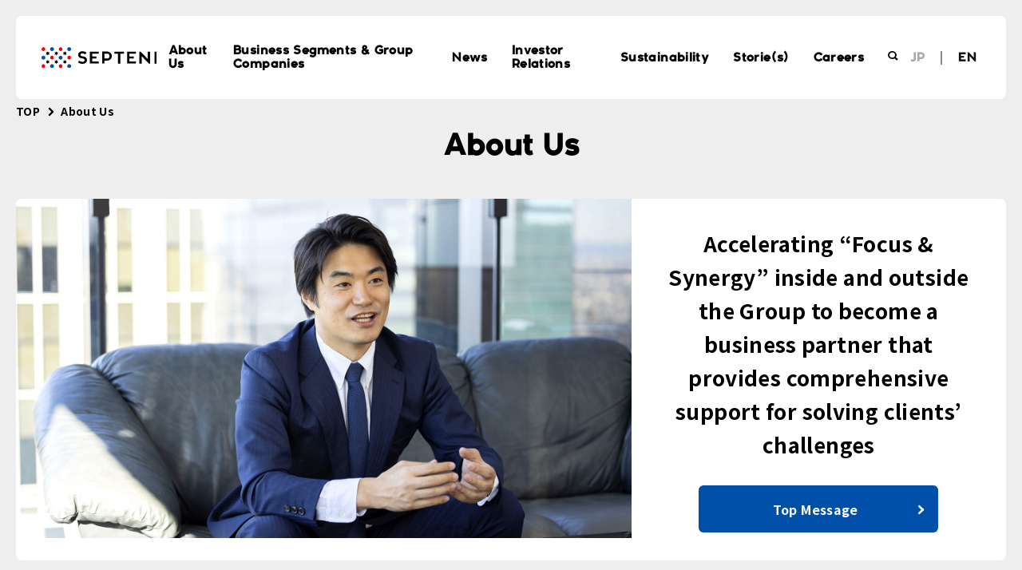

--- FILE ---
content_type: text/html; charset=UTF-8
request_url: https://septeni-holdings.co.jp/en/company/
body_size: 3689
content:

<!doctype html>
<html lang="en">
<head>


<meta charset="UTF-8">
<meta http-equiv="X-UA-Compatible" content="ie=edge">
<meta name="viewport" content="width=device-width, initial-scale=1.0, minimum-scale=1.0">

<!-- COMMON HEAD BLOCK START -->
<!--apple-touch-icon-->
<link rel="apple-touch-icon" href="https://www.septeni-holdings.co.jp/common/img/sephdlogo_icon03.png">
<link rel="apple-touch-icon-precomposed" href="https://www.septeni-holdings.co.jp/common/img/sephdlogo_icon03.png">
<link rel="shortcut icon" href="https://www.septeni-holdings.co.jp/common/img/sephdlogo_icon03.png">
<link rel="icon" href="https://www.septeni-holdings.co.jp/common/img/sephdlogo_icon03_chrome.png">
<link rel="shortcut icon" href="/favicon.ico" type="image/x-icon">
<meta name="apple-mobile-web-app-title" content="Septeni">




	<title>About Us｜SEPTENI HOLDINGS CO., LTD.</title>
	<meta name="keywords" content="About Us,Network Advertising, Internet Advertising, X Gate, Axel Mark, Holdings, Tokyo, Sponsored Search, Google, AdWords, Internet Media Mobile, Advertising, Internet Advertising Agency, Advertising Agency, Septeni, Search Engine Marketing, SEM, SEO, AdSense, Effect Measurement, Access Analysis, ROI, Banner Advertising, Website Creation, Crossmedia, Internet Integrated Services, Smartphone, Social, Global, Manga">
	<meta name="description" content="About Us,Network Advertising, Internet Advertising, X Gate, Axel Mark, Holdings, Tokyo, Sponsored Search, Google, AdWords, Internet Media Mobile, Advertising, Internet Advertising Agency, Advertising Agency, Septeni, Search Engine Marketing, SEM, SEO, AdSense, Effect Measurement, Access Analysis, ROI, Banner Advertising, Website Creation, Crossmedia, Internet Integrated Services, Smartphone, Social, Global, Manga">
	<!--OGP-->
	<meta property="og:title" content="About Us｜SEPTENI HOLDINGS CO., LTD.">
	<meta property="og:type" content="company">
	<meta property="og:url" content="https://septeni-holdings.co.jp/en/company/">
	<meta property="og:locale" content="en_US">
	<meta property="og:image" content="https://www.septeni-holdings.co.jp/common/img/logo.gif">
	<meta property="og:site_name" content="SEPTENI HOLDINGS CO., LTD.">
	<meta property="og:description" content="Tokyo. The holding company for the Septeni Group, Septeni Holdings, a specialist in Internet Advertising. Corporate Information, Careers, Investors, etc.">



	<link href="https://fonts.googleapis.com/css2?family=Noto+Sans+JP:wght@400;500;700;900&display=swap" rel="stylesheet">

<!-- CSS -->
<link rel="stylesheet" href="/css/libs/slick.css">
<link rel="stylesheet" href="/css/common.css">
<link rel="stylesheet" href="/css/project.css">
<link rel="stylesheet" href="/en/css/common.css">
<link rel="stylesheet" href="/css/additional.css">
<link rel="stylesheet" href="/css/adjust.css?v=20250220">
<!-- HEAD SCRIPT COMMON START -->
<!--[if IE]>
<script>document.createElement( "picture" );</script>
<script src=/js/libs/picturefill.min.js"></script>
<![endif]-->
<!-- HEAD SCRIPT COMMON END -->
	<!-- Global site tag (gtag.js) - Google Analytics -->
<script async src="https://www.googletagmanager.com/gtag/js?id=UA-31214266-1"></script>
<script>
  window.dataLayer = window.dataLayer || [];
  function gtag(){dataLayer.push(arguments);}
  gtag('js', new Date());
  gtag('config', 'UA-31214266-1');
</script>

</head>
<body id="companyIndex">

<div class="p-wrapper">
	
<header class="l-header" data-js="header">
	<h1 class="l-header__brand"><a href="/en/"><img src="/img/common/logo_brand.svg" alt="SEPTENI" width="166" height="30"></a></h1>
	<button type="button" class="l-header__tglbtn" aria-label="menu" data-js="gnav-tgl">
		<span></span>
		<span></span>
		<span></span>
	</button>
	<nav class="l-header__gnav" data-js="gnav">
		<ul class="l-header__gnav-wrap">
			<li class="l-header__gnav-item l-header__gnav-item--parent"><a href="/en/company/">About Us</a>
				<div class="l-header__gnav-children-wrap">
					<ul class="l-header__gnav-children">
						<li><a href="/en/company/message.html">Top Message</a></li>
						<li><a href="/en/company/philosophy.html">Corporate Philosophy</a></li>
						<li><a href="/en/company/culture.html">Culture</a></li>
						<li><a href="/en/company/overview.html">Corporate Profile</a></li>
						<li><a href="/en/company/boardmembers/">Executives</a></li>
					</ul>
					<ul class="l-header__gnav-children">
					  <li><a href="/en/company/history.html">Our History &amp;<br>Award-winning records</a></li>
						<li><a href="/en/company/governance.html">Corporate Governance</a></li>
					</ul>
				</div>
			</li>
			<li class="l-header__gnav-item"><a href="/en/business/">Business Segments  &amp; Group Companies</a>
				<div class="l-header__gnav-children-wrap">
					<ul class="l-header__gnav-children">
						<li><a href="/en/business/marketing.html">Marketing Communication Segment</a></li>
						<li><a href="/en/business/direct.html">Direct Business Segment</a></li>
						<li><a href="/en/business/solution.html">Data & Solutions Segment</a></li>
						<li><a href="/en/business/other.html">Other Business</a></li>
					</ul>
				</div>
			</li>
			<li class="l-header__gnav-item"><a href="/en/news/">News</a>
				<div class="l-header__gnav-children-wrap">
					<ul class="l-header__gnav-children">
						<li><a href="/en/news/release/">Press Releases</a></li>
						<li><a href="/en/news/update/">Notices</a></li>
					</ul>
				</div></li>
			<li class="l-header__gnav-item"><a href="/en/ir/">Investor Relations</a>
				<div class="l-header__gnav-children-wrap">
					<ul class="l-header__gnav-children">
						<li><a href="/en/ir/management/">Management Policy</a></li>
						<li><a href="/en/ir/irnews/">IR News</a></li>
						<li><a href="/en/ir/library/">IR Library</a></li>
						<li><a href="/en/ir/calender/">IR Calendar</a></li>
						<li><a href="/en/ir/finance/">Financial Position and Performance</a></li>
					</ul>
					<ul class="l-header__gnav-children">
						<li><a href="/en/ir/stock/">Stock Information</a></li>
						<li><a href="/en/csr/data.html">Sustainability Information</a></li>
						<li><a href="/en/ir/individual/">For Individual Investors</a></li>
						<li><a href="/en/faq/">FAQ</a></li>
					</ul>
				</div>
			</li>
			<li class="l-header__gnav-item"><a href="/en/csr/">Sustainability</a>
				<div class="l-header__gnav-children-wrap">
					<ul class="l-header__gnav-children">
						<li><a href="/en/csr/policy.html">Sustainability Policy and Materiality</a></li>
						<li><a href="/en/csr/activity/">Activities by Materiality</a></li>
						<li><a href="/en/csr/contribution.html">Social Contributions</a></li>
						<li><a href="/en/csr/data.html">Sustainability Information</a></li>
					</ul>
				</div>
			</li>
			<li class="l-header__gnav-item l-header__gnav-item--link"><a href="https://note.com/septeni_group" target="_blank" rel="noopener">Storie(s)</a></li>
			<li class="l-header__gnav-item l-header__gnav-item--link"><a href="/en/recruit/">Careers</a></li>
			<li class="l-header__gnav-item l-header__gnav-item--search"><a href="#"><img src="/img/common/header_search_icon.png" alt="Search"></a>
				<div class="l-header__gnav-children-wrap">
					<div class="l-header__gnav-search-field">
						<form action="//www.google.com/cse" class="l-header__gnav-search-form">
							<input type="hidden" name="cx" value="001531193305396961780:kqph-puohwq">
							<input type="hidden" name="ie" value="UTF-8">
							<label class="l-header__gnav-search-field__label" for="qtext">Search</label>
							<div class="l-header__gnav-search-field__control c-control"><input type="text" name="q" placeholder="Keyword"></div>
							<button type="submit" class="l-header__gnav-search-field__submit"><img src="/img/common/header_search_icon.png" alt="Search"></button>
						</form>
					</div>
				</div>
			</li>
		</ul>
	</nav>
	
	<ul class="l-header__lang">
				<li class="l-header__lang-item"><a href="/">JP</a></li>
		<li class="l-header__lang-item is-active"><a href="/en/">EN</a></li>
	</ul>
</header>
<div class="l-header__overlay" aria-hidden="true"></div>

	<ol class="c-breadcrumb">
		<li class="c-breadcrumb__item"><a href="/en/"><span>TOP</span></a></li>
		<li class="c-breadcrumb__item"><a href="./"><span>About Us</span></a></li>
	</ol>
	<main class="p-company-main">
		<h1 class="c-page-title" data-js="iv">About Us</h1>
		<div class="p-img-hero" data-js="iv" data-iv-f="zoomIn">
			<div class="p-img-hero__pic"><img src="../img/company/index/pic_company-top_01@2x.jpg" alt=""/></div>
			<div class="p-img-hero__text p-img-hero__adjust">
				<h2>Accelerating “Focus &amp; Synergy” inside and outside the Group to become a business partner that provides comprehensive support for solving clients’ challenges</h2>
				<a href="/en/company/message.html" class="p-img-hero__btn c-btn c-btn--primary c-btn--arrow is-mid ">Top Message</a>
			</div>
		</div>
		<ul class="p-topics p-topics--three">
			<li class="p-topics__card c-card c-card--hov-img" data-js="iv" data-iv-f="zoomIn" data-iv-delay="0.2">
				<a href="/en/company/philosophy.html">
					<div class="c-card__head c-card__head--image">
						<h2 class="c-card__title">Corporate Philosophy</h2>
						<img src="../img/company/index/pic_company-top_02@2x.jpg" alt=""/>
					</div>
					<div class="c-card__body u-txt-center">
						<p>Our corporate philosophy</p>
					</div>
				</a>
			</li>
			<li class="p-topics__card c-card c-card--hov-img" data-js="iv" data-iv-f="zoomIn" data-iv-delay="0.3">
				<a href="/en/company/culture.html">
					<div class="c-card__head c-card__head--image">
						<h2 class="c-card__title">Culture</h2>
						<img src="../img/company/index/pic_company-top_03@2x.jpg" alt=""/>
					</div>
					<div class="c-card__body u-txt-center">
						<p>Our strengths and culture</p>
					</div>
				</a>
			</li>
			<li class="p-topics__card c-card c-card--hov-img" data-js="iv" data-iv-f="zoomIn" data-iv-delay="0.4">
				<a href="/en/company/overview.html">
					<div class="c-card__head c-card__head--image">
						<h2 class="c-card__title">Corporate Profile</h2>
						<img src="../img/company/index/pic_company-top_04@2x.jpg" alt=""/>
					</div>
					<div class="c-card__body u-txt-center">
						<p>Our company profile</p>
					</div>
				</a>
			</li>
			<li class="p-topics__card c-card c-card--hov-img" data-js="iv" data-iv-f="zoomIn" data-iv-delay="0.5">
				<a href="/en/company/boardmembers/">
					<div class="c-card__head c-card__head--image">
						<h2 class="c-card__title">Executives</h2>
						<img src="../img/company/index/pic_company-top_05@2x.jpg" alt=""/>
					</div>
					<div class="c-card__body u-txt-center">
						<p>Our executives</p>
					</div>
				</a>
			</li>
			<li class="p-topics__card c-card c-card--hov-img" data-js="iv" data-iv-f="zoomIn" data-iv-delay="0.5">
				<a href="/en/company/history.html">
					<div class="c-card__head c-card__head--image">
						<h2 class="c-card__title">History &amp; Awards</h2>
						<img src="../img/company/index/pic_company-top_06@2x.jpg" alt=""/>
					</div>
					<div class="c-card__body u-txt-center">
						<p>Our history and awards</p>
					</div>
				</a>
			</li>
			<li class="p-topics__card c-card c-card--hov-img" data-js="iv" data-iv-f="zoomIn" data-iv-delay="0.5">
				<a href="/en/company/governance.html">
					<div class="c-card__head c-card__head--image">
						<h2 class="c-card__title">Corporate Governance</h2>
						<img src="../img/company/index/pic_company-top_07@2x.jpg" alt=""/>
					</div>
					<div class="c-card__body u-txt-center">
						<p>Our corporate governance policy and initiatives</p>
					</div>
				</a>
			</li>
		</ul>
	</main>
	
<footer class="l-footer">
	<aside class="l-footer__aside" data-js="iv" data-iv-f="zoomIn" >
		<a class="l-footer__stories" href="https://note.com/septeni_group/" target="_blank" rel="noopener">
			<h2 class="l-footer__stories-head">Septeni Group Official Magazine</h2>
			<div class="l-footer__stories-image">
			</div>
		</a>
		<div class="l-footer__sns" data-js="iv" data-iv-f="zoomIn" >
			<h2 class="l-footer__sns-title">Official Social Media Accounts</h2>
			<ul class="l-footer__sns-links">
				<li><a href="https://www.facebook.com/septenigroup" target="_blank" rel="noopener">
						<img src="/img/common/icon_footer_fb.png" alt="セプテーニ グループ 【Septeni Group Page】- Facebook"/>
					</a></li>
				<li><a href="https://twitter.com/Septeni_PR" target="_blank" rel="noopener">
						<img src="/img/common/icon_footer_tw.png" alt="セプテーニHD　広報・IRさん (@Septeni_PR) - Twitter"/>
					</a></li>
			</ul>
		</div>
		<div class="l-footer__pmark" data-js="iv" data-iv-f="zoomIn" >
			<h2 class="l-footer__pmark-logo"><a href="https://privacymark.jp/" target="_blank"><img src="/en/img/common/logo_pmark.png" alt="プライバシーマーク"/></a></h2>
			<p>We have constructed a system that complies with the JIS standards concerning the protection of personal information to be certified to use the Privacy Mark. We make extensive efforts to preserve customers’ personal information.</p>
		</div>
	</aside>
	<div class="l-footer__main">
		<div class="l-footer__row l-footer__row--top">
			<ul class="l-footer__links">
				<li><a href="/en/sitemap/">Sitemap</a></li>
				<li><a href="/en/contact/">Contact Us</a></li>
				<li><a href="/en/privacy/">Privacy Policy</a></li>
				<li><a href="/en/terms/">Terms of Use</a></li>
				<li><a href="/en/caution/">Policy &amp; Disclaimer</a></li>
				<li><a href="/en/socialmedia/">Social Media Policy</a></li>
			</ul>
			<ul class="l-footer__lang">
			  <li class="l-footer__lang-item"><a href="/">Japanese</a></li>
				<li class="l-footer__lang-item is-active"><a href="/en/">English</a></li>
			</ul>
		</div>
		<div class="l-footer__row l-footer__row--btm">
			<div class="l-footer__brand"><a href="https://www.septeni-holdings.co.jp/"><img src="/img/common/logo_brand-white.svg" width="154" height="21" alt="SEPTENI"/></a></div>
			<small class="l-footer__copyright">&copy;SEPTENI HOLDINGS CO., LTD. All Rights Reserved.</small>
		</div>
	</div>
</footer>


</div>

<script src="/js/libs/jquery.js"></script>
<script src="/js/libs/jquery.easing.min.js"></script>
<script src="/js/libs/slick.min.js"></script>
<script src="/js/libs/jquery.waypoints.min.js"></script>
<script src="/js/common.js"></script>
<script src="/en/js/common.js"></script>


<script type="text/javascript" src="/_Incapsula_Resource?SWJIYLWA=719d34d31c8e3a6e6fffd425f7e032f3&ns=2&cb=212236199" async></script></body>
</html>


--- FILE ---
content_type: text/html; charset=UTF-8
request_url: https://septeni-holdings.co.jp/company/
body_size: 4184
content:

<!doctype html>
<html lang="ja">
<head>


<meta charset="UTF-8">
<meta http-equiv="X-UA-Compatible" content="ie=edge">
<meta name="viewport" content="width=device-width, initial-scale=1.0, minimum-scale=1.0">

<!-- COMMON HEAD BLOCK START -->
<!--apple-touch-icon-->
<link rel="apple-touch-icon" href="https://www.septeni-holdings.co.jp/common/img/sephdlogo_icon03.png">
<link rel="apple-touch-icon-precomposed" href="https://www.septeni-holdings.co.jp/common/img/sephdlogo_icon03.png">
<link rel="shortcut icon" href="https://www.septeni-holdings.co.jp/common/img/sephdlogo_icon03.png">
<link rel="icon" href="https://www.septeni-holdings.co.jp/common/img/sephdlogo_icon03_chrome.png">
<link rel="shortcut icon" href="/favicon.ico" type="image/x-icon">
<meta name="apple-mobile-web-app-title" content="Septeni">




	<title>企業情報｜セプテーニ・ホールディングス</title>
	<meta name="keywords" content="企業情報,セプテーニホールディングス,ネット広告,インターネット広告,クロスゲート,アクセルマーク,DM,東京,オーバーチュア,スポンサードサーチ,グーグル,アドワーズ広告,インターネットメディアモバイル,広告,ネット広告代理店,広告代理店,セプテーニ,septeni,検索エンジンマーケティング,SEM,SEO,アドセンス,効果測定,アクセス解析,ROI,バナー広告,サイト制作,クロスメディア,インターネット総合サービス">
	<meta name="description" content="企業情報｜主にインターネット広告事業を手がけるセプテーニグループの持株会社です。グループ紹介・企業情報・採用情報・IR情報等。">
	<!--OGP-->
	<meta property="og:title" content="企業情報｜セプテーニ・ホールディングス">
	<meta property="og:type" content="company">
	<meta property="og:url" content="https://www.septeni-holdings.co.jp/company/">
	<meta property="og:locale" content="ja_JP">
	<meta property="og:image" content="https://www.septeni-holdings.co.jp/common/img/logo.gif">
	<meta property="og:site_name" content="株式会社セプテーニ・ホールディングス">
	<meta property="og:description" content="主にインターネット広告事業を手がけるセプテーニグループの持株会社です。グループ紹介・企業情報・採用情報・IR情報等。">



	<link href="https://fonts.googleapis.com/css2?family=Noto+Sans+JP:wght@400;500;700;900&display=swap" rel="stylesheet">

<!-- CSS -->
<link rel="stylesheet" href="/css/libs/slick.css">
<link rel="stylesheet" href="/css/common.css">
<link rel="stylesheet" href="/css/project.css">
<link rel="stylesheet" href="/css/additional.css?v=20240422">
<link rel="stylesheet" href="/css/adjust.css?v=20250220">

<!-- HEAD SCRIPT COMMON START -->
<script>document.createElement( "picture" );</script>
<script src="/js/libs/picturefill.min.js"></script>
<!-- HEAD SCRIPT COMMON END -->
	<!-- Global site tag (gtag.js) - Google Analytics -->
<script async src="https://www.googletagmanager.com/gtag/js?id=UA-31214266-1"></script>
<script>
  window.dataLayer = window.dataLayer || [];
  function gtag(){dataLayer.push(arguments);}
  gtag('js', new Date());
  gtag('config', 'UA-31214266-1');
</script>

</head>
<body>

<div class="p-wrapper">
	
<header class="l-header" data-js="header">
	<h1 class="l-header__brand"><a href="/"><img src="/img/common/logo_brand.svg" alt="SEPTENI" width="166" height="30"></a></h1>
	<button type="button" class="l-header__tglbtn" aria-label="menu" data-js="gnav-tgl">
		<span></span>
		<span></span>
		<span></span>
	</button>
	<nav class="l-header__gnav" data-js="gnav">
		<ul class="l-header__gnav-wrap">
			<li class="l-header__gnav-item l-header__gnav-item--parent"><a href="/company/">企業情報</a>
				<div class="l-header__gnav-children-wrap">
					<ul class="l-header__gnav-children">
						<li><a href="/company/message.html">トップメッセージ</a></li>
						<li><a href="/company/philosophy.html">企業理念</a></li>
						<li><a href="/company/culture.html">カルチャー</a></li>
						<li><a href="/company/overview.html">会社概要</a></li>
						<li><a href="/company/boardmembers/">役員紹介</a></li>
					</ul>
					<ul class="l-header__gnav-children">
						<li><a href="/company/history.html">沿革・受賞歴</a></li>
						<li><a href="/company/governance.html">コーポレートガバナンス</a></li>
					</ul>
				</div>
			</li>
			<li class="l-header__gnav-item"><a href="/business/">事業・グループ会社紹介</a>
				<div class="l-header__gnav-children-wrap">
					<ul class="l-header__gnav-children">
						<li><a href="/business/marketing.html">マーケティング・コミュニケーション事業</a></li>
						<li><a href="/business/direct.html">ダイレクトビジネス事業</a></li>
						<li><a href="/business/solution.html">データ・ソリューション事業</a></li>
						<li><a href="/business/other.html">その他事業</a></li>
					</ul>
					
				</div>
			</li>
			<li class="l-header__gnav-item"><a href="/news/">ニュース</a>
				<div class="l-header__gnav-children-wrap">
					<ul class="l-header__gnav-children">
						<li><a href="/news/release/">プレスリリース</a></li>
						<li><a href="/news/update/">お知らせ</a></li>
					</ul>
				</div></li>
			<li class="l-header__gnav-item"><a href="/ir/">IR・投資家情報</a>
				<div class="l-header__gnav-children-wrap">
					<ul class="l-header__gnav-children">
						<li><a href="/ir/management/">経営方針</a></li>
						<li><a href="/ir/irnews/">IRニュース</a></li>
						<li><a href="/ir/library/">IRライブラリー</a></li>
						<li><a href="/ir/calender/">IRカレンダー</a></li>
						<li><a href="/ir/e-publication/">電子公告</a></li>
					</ul>
					<ul class="l-header__gnav-children">
						<li><a href="/ir/finance/">財務・業績</a></li>
						<li><a href="/ir/stock/">株式情報</a></li>
						<li><a href="/csr/data.html">サステナビリティ情報</a></li>
						<li><a href="/ir/individual/">個人投資家の皆様へ</a></li>
						<li><a href="/ir/melma.html">IRメール配信</a></li>
					</ul>
					<ul class="l-header__gnav-children">
						<li><a href="/faq/">FAQ</a></li>
					</ul>
				</div>
			</li>
			<li class="l-header__gnav-item"><a href="/csr/">サステナビリティ</a>
				<div class="l-header__gnav-children-wrap">
					<ul class="l-header__gnav-children">
						<li><a href="/csr/policy.html">サステナビリティ方針とマテリアリティ</a></li>
						<li><a href="/csr/activity/">マテリアリティごとの活動</a></li>
						<li><a href="/csr/contribution.html">社会貢献の取り組み</a></li>
						<li><a href="/csr/data.html">サステナビリティ情報</a></li>
					</ul>
				</div>
			</li>
			<li class="l-header__gnav-item l-header__gnav-item--link"><a href="https://note.com/septeni_group" target="_blank" rel="noopener">Storie(s)</a></li>
			<li class="l-header__gnav-item l-header__gnav-item--link"><a href="/recruit/">採用情報</a></li>
			<li class="l-header__gnav-item l-header__gnav-item--search"><a href="#"><img src="/img/common/header_search_icon.png" alt="検索"></a>
				<div class="l-header__gnav-children-wrap">
					<div class="l-header__gnav-search-field">
						<form action="//www.google.com/cse" class="l-header__gnav-search-form">
							<input type="hidden" name="cx" value="001531193305396961780:kqph-puohwq">
							<input type="hidden" name="ie" value="UTF-8">
							<label class="l-header__gnav-search-field__label" for="qtext">サイト内検索</label>
							<div class="l-header__gnav-search-field__control c-control"><input id="qtext" type="text" name="q" placeholder="検索したいワード"></div>
							<button type="submit" class="l-header__gnav-search-field__submit"><img src="/img/common/header_search_icon.png" alt="検索"></button>
						</form>
					</div>
				</div>
			</li>
		</ul>
	</nav>
	
	<ul class="l-header__lang">
		<li class="l-header__lang-item is-active"><a href="/">JP</a></li>
				<li class="l-header__lang-item"><a href="/en/">EN</a></li>
	</ul>
</header>
<div class="l-header__overlay" aria-hidden="true"></div>


	<ol class="c-breadcrumb">
		<li class="c-breadcrumb__item"><a href="/"><span>TOP</span></a></li>
		<li class="c-breadcrumb__item"><a href="./"><span>企業情報</span></a></li>
	</ol>
	<main class="p-company-main">
		<h1 class="c-page-title" data-js="iv">企業情報</h1>
		<div class="p-img-hero" data-js="iv" data-iv-f="zoomIn">
			<div class="p-img-hero__pic"><img src="../img/company/index/pic_company-top_01@2x.jpg" alt=""/></div>
			<div class="p-img-hero__text p-img-hero__adjust">
				<h2>顧客の課題解決を総合的に支援するビジネスパートナーを目指しグループ内外の「フォーカス＆シナジー」を加速させる</h2>
				<a href="/company/message.html" class="p-img-hero__btn c-btn c-btn--primary c-btn--arrow is-mid ">トップメッセージ</a>
			</div>
		</div>
		<ul class="p-topics p-topics--three">
			<li class="p-topics__card c-card c-card--hov-img" data-js="iv" data-iv-f="zoomIn" data-iv-delay="0.2">
				<a href="/company/philosophy.html">
					<div class="c-card__head c-card__head--image">
						<h2 class="c-card__title">企業理念</h2>
						<img src="../img/company/index/pic_company-top_02@2x.jpg" alt=""/>
					</div>
					<div class="c-card__body u-txt-center">
						<p>セプテーニグループの企業理念をご紹介します</p>
					</div>
				</a>
			</li>
			<li class="p-topics__card c-card c-card--hov-img" data-js="iv" data-iv-f="zoomIn" data-iv-delay="0.3">
				<a href="/company/culture.html">
					<div class="c-card__head c-card__head--image">
						<h2 class="c-card__title">カルチャー</h2>
						<img src="../img/company/index/pic_company-top_03@2x.jpg" alt=""/>
					</div>
					<div class="c-card__body u-txt-center">
						<p>セプテーニグループの強みと<br>カルチャーをご紹介いたします</p>
					</div>
				</a>
			</li>
			<li class="p-topics__card c-card c-card--hov-img" data-js="iv" data-iv-f="zoomIn" data-iv-delay="0.4">
				<a href="/company/overview.html">
					<div class="c-card__head c-card__head--image">
						<h2 class="c-card__title">会社概要</h2>
						<img src="../img/company/index/pic_company-top_04@2x.jpg" alt=""/>
					</div>
					<div class="c-card__body u-txt-center">
						<p>セプテーニ・ホールディングスの<br>会社概要はこちらから</p>
					</div>
				</a>
			</li>
			<li class="p-topics__card c-card c-card--hov-img" data-js="iv" data-iv-f="zoomIn" data-iv-delay="0.5">
				<a href="/company/boardmembers/">
					<div class="c-card__head c-card__head--image">
						<h2 class="c-card__title">役員紹介</h2>
						<img src="../img/company/index/pic_company-top_05@2x.jpg" alt=""/>
					</div>
					<div class="c-card__body u-txt-center">
						<p>セプテーニ・ホールディングスの<br>役員をご紹介いたします</p>
					</div>
				</a>
			</li>
			<li class="p-topics__card c-card c-card--hov-img" data-js="iv" data-iv-f="zoomIn" data-iv-delay="0.5">
				<a href="/company/history.html">
					<div class="c-card__head c-card__head--image">
						<h2 class="c-card__title">沿革・受賞歴</h2>
						<img src="../img/company/index/pic_company-top_06@2x.jpg" alt=""/>
					</div>
					<div class="c-card__body u-txt-center">
						<p>セプテーニグループの沿革及び<br>受賞歴がご覧になれます</p>
					</div>
				</a>
			</li>
			<li class="p-topics__card c-card c-card--hov-img" data-js="iv" data-iv-f="zoomIn" data-iv-delay="0.5">
				<a href="/company/governance.html">
					<div class="c-card__head c-card__head--image">
						<h2 class="c-card__title">コーポレートガバナンス</h2>
						<img src="../img/company/index/pic_company-top_07@2x.jpg" alt=""/>
					</div>
					<div class="c-card__body u-txt-center">
						<p>当社のコーポレートガバナンスへの<br>方針、取組みをご説明いたします</p>
					</div>
				</a>
			</li>
		</ul>
	</main>
	
<footer class="l-footer">
	<aside class="l-footer__aside" data-js="iv" data-iv-f="zoomIn" >
		<a class="l-footer__stories" href="https://note.com/septeni_group" target="_blank" rel="noopener">
			<h2 class="l-footer__stories-head">セプテーニグループの<br>公式マガジン（note）</h2>
			<div class="l-footer__stories-image">
			</div>
		</a>
		<div class="l-footer__sns" data-js="iv" data-iv-f="zoomIn" >
			<h2 class="l-footer__sns-title">ソーシャルメディア<br>
				公式アカウント</h2>
			<ul class="l-footer__sns-links">
				<li><a href="https://www.facebook.com/septenigroup" target="_blank" rel="noopener">
						<img src="/img/common/icon_footer_fb.png" alt="セプテーニ グループ 【Septeni Group Page】- Facebook"/>
					</a></li>
				<li><a href="https://twitter.com/Septeni_PR" target="_blank" rel="noopener">
						<img src="/img/common/icon_footer_tw.png" alt="セプテーニHD　広報・IRさん (@Septeni_PR) - Twitter"/>
					</a></li>
			</ul>
		</div>
		<div class="l-footer__pmark" data-js="iv" data-iv-f="zoomIn" >
			<h2 class="l-footer__pmark-logo"><a href="https://privacymark.jp/" target="_blank"><img src="/img/common/logo_pmark.png" alt="プライバシーマーク"/></a></h2>
			<p>当社では、個人情報保護に関するＪＩＳ規格に準拠した体制を構築し、プライバシーマークを取得。<br>
				お客さまの個人情報の保全に全力で取り組んでおります。</p>
		</div>
	</aside>
	<div class="l-footer__main">
		<div class="l-footer__row l-footer__row--top">
			<ul class="l-footer__links">
				<li><a href="/sitemap/">サイトマップ</a></li>
				<li><a href="/contact/">お問い合わせ</a></li>
				<li><a href="/privacy/">個人情報保護方針</a></li>
				<li><a href="/terms/">利用規約</a></li>
				<li><a href="/caution/">免責事項</a></li>
				<li><a href="/socialmedia/">ソーシャルメディアポリシー</a></li>
			</ul>
			<ul class="l-footer__lang">
				<li class="l-footer__lang-item is-active"><a href="https://www.septeni-holdings.co.jp">Japanese</a></li>
				<li class="l-footer__lang-item"><a href="/en/">English</a></li>
			</ul>
		</div>
		<div class="l-footer__row l-footer__row--btm">
			<div class="l-footer__brand"><a href="https://www.septeni-holdings.co.jp/"><img src="/img/common/logo_brand-white.svg" width="154" height="21" alt="SEPTENI"/></a></div>
			<small class="l-footer__copyright">&copy;SEPTENI HOLDINGS CO., LTD. ALL RIGHTS RESERVED.</small>
		</div>
	</div>
</footer>


</div>

<script src="/js/libs/jquery.js"></script>
<script src="/js/libs/jquery.easing.min.js"></script>
<script src="/js/libs/slick.min.js"></script>
<script src="/js/libs/jquery.waypoints.min.js"></script>
<script src="/js/common.js"></script>
<script src="/js/add_common.js?v=20230911"></script>


</body>
</html>


--- FILE ---
content_type: text/css
request_url: https://septeni-holdings.co.jp/css/common.css
body_size: 11303
content:
@charset "UTF-8";
/* ----------------------------------------
*	Reset and Base Style
---------------------------------------- */
/*! normalize.css v8.0.1 | MIT License | github.com/necolas/normalize.css */
html {
  line-height: 1.15;
  -webkit-text-size-adjust: 100%; }

body {
  margin: 0; }

main {
  display: block; }

h1 {
  font-size: 2em;
  margin: 0.67em 0; }

hr {
  -webkit-box-sizing: content-box;
  box-sizing: content-box;
  height: 0;
  overflow: visible; }

pre {
  font-family: monospace, monospace;
  font-size: 1em; }

a {
  background-color: transparent; }

abbr[title] {
  border-bottom: none;
  text-decoration: underline;
  -webkit-text-decoration: underline dotted;
  text-decoration: underline dotted; }

b,
strong {
  font-weight: bolder; }

code,
kbd,
samp {
  font-family: monospace, monospace;
  font-size: 1em; }

small {
  font-size: 80%; }

sub,
sup {
  font-size: 75%;
  line-height: 0;
  position: relative;
  vertical-align: baseline; }

sub {
  bottom: -0.25em; }

sup {
  top: -0.5em; }

img {
  border-style: none; }

button,
input,
optgroup,
select,
textarea {
  font-family: inherit;
  font-size: 100%;
  line-height: 1.15;
  margin: 0; }

button,
input {
  overflow: visible; }

button,
select {
  text-transform: none; }

button,
[type="button"],
[type="reset"],
[type="submit"] {
  -webkit-appearance: button; }

button::-moz-focus-inner,
[type="button"]::-moz-focus-inner,
[type="reset"]::-moz-focus-inner,
[type="submit"]::-moz-focus-inner {
  border-style: none;
  padding: 0; }

button:-moz-focusring,
[type="button"]:-moz-focusring,
[type="reset"]:-moz-focusring,
[type="submit"]:-moz-focusring {
  outline: 1px dotted ButtonText; }

fieldset {
  padding: 0.35em 0.75em 0.625em; }

legend {
  -webkit-box-sizing: border-box;
  box-sizing: border-box;
  color: inherit;
  display: table;
  max-width: 100%;
  padding: 0;
  white-space: normal; }

progress {
  vertical-align: baseline; }

textarea {
  overflow: auto; }

[type="checkbox"],
[type="radio"] {
  -webkit-box-sizing: border-box;
  box-sizing: border-box;
  padding: 0; }

[type="number"]::-webkit-inner-spin-button,
[type="number"]::-webkit-outer-spin-button {
  height: auto; }

[type="search"] {
  -webkit-appearance: textfield;
  outline-offset: -2px; }

[type="search"]::-webkit-search-decoration {
  -webkit-appearance: none; }

::-webkit-file-upload-button {
  -webkit-appearance: button;
  font: inherit; }

details {
  display: block; }

summary {
  display: list-item; }

template {
  display: none; }

[hidden] {
  display: none; }

/**
 * Reset Styles
 * Deprecated normalize.css v5.0.0
 * 参考 : html5doctor.com Reset Stylesheet v1.6.1
 */
blockquote, q {
  quotes: none; }

blockquote:before, blockquote:after, q:before, q:after {
  content: '';
  content: none; }

/* table */
table {
  border-collapse: collapse;
  border-spacing: 0; }

/* change border colour to suit your needs */
hr {
  display: block;
  height: 1px;
  border: 0;
  border-top: 1px solid #cccccc;
  margin: 1em 0;
  padding: 0; }

/* form */
input[type="text"]:focus,
input[type="password"]:focus,
textarea:focus,
select:focus {
  outline: 1px solid #8dafe6; }

/* ----------------------------------------
*	add reset style
---------------------------------------- */
input[type="image"]:focus,
input[type="button"]:focus {
  outline: none; }

/* padding,margin reset */
h1, h2, h3, h4, h5, h6, p, dl, dt, dd, ul, ol, li, figure, figcaption {
  padding: 0;
  margin: 0; }

/* list reset */
ul, ol, li {
  list-style: none; }

/* img vertical-align */
img {
  vertical-align: top; }

html, body {
  font-family: "Noto Sans JP", "Hiragino Kaku Gothic ProN", "ヒラギノ角ゴ Pro W3", Meiryo, "メイリオ", sans-serif;
  font-size: 16px; }

a {
  color: #002b5b; }
  a:hover {
    text-decoration: none; }

img {
  max-width: 100%;
  height: auto; }

*, *::before, *::after {
  -webkit-box-sizing: border-box;
  box-sizing: border-box; }

.u-fluid-img {
  width: 100%;
  height: auto; }

.is-sp-show {
  display: none !important; }
  @media screen and (max-width: 768px) {
    .is-sp-show {
      display: block !important; }
      .is-sp-show br.is-sp-show {
        display: inline !important; }
      .is-sp-show img.is-sp-show {
        display: inline !important; }
      .is-sp-show span.is-sp-show {
        display: inline !important; } }

.is-tablet-show {
  display: none !important; }
  @media screen and (min-width: 769px) and (max-width: 999px) {
    .is-tablet-show {
      display: block !important; }
      .is-tablet-show br.is-tablet-show {
        display: inline !important; }
      .is-tablet-show img.is-tablet-show {
        display: inline !important; }
      .is-tablet-show span.is-tablet-show {
        display: inline !important; } }

.is-tabletSp-show {
  display: none !important; }
  @media screen and (max-width: 999px) {
    .is-tabletSp-show {
      display: block !important; }
      .is-tabletSp-show br.is-tabletSp-show {
        display: inline !important; }
      .is-tabletSp-show img.is-tabletSp-show {
        display: inline !important; }
      .is-tabletSp-show span.is-tabletSp-show {
        display: inline !important; } }

@media screen and (max-width: 768px) {
  .is-tabletPc-show {
    display: none !important; } }

@media screen and (max-width: 1000px) {
  .is-pc-show {
    display: none !important; } }

/* ----------------------------------------
*	Common Class
---------------------------------------- */
@font-face {
  font-family: "Septeni Sans";
  src: url(../fonts/Septenisans-Regular.woff); }

.wf-ss {
  font-family: "Septeni Sans", Noto Sans JP, Hiragino Kaku Gothic ProN, ヒラギノ角ゴ Pro W3, Meiryo, メイリオ, sans-serif; }

.l-header {
  position: absolute;
  top: 20px;
  left: 20px;
  display: -webkit-box;
  display: -webkit-flex;
  display: -ms-flexbox;
  display: flex;
  -webkit-box-align: center;
  -webkit-align-items: center;
  -ms-flex-align: center;
  align-items: center;
  width: calc(100% - 40px);
  padding: 30px 37px 30px 32px;
  background-color: #fff;
  border-radius: 8px;
  -webkit-transition: border-radius .3s ease;
  -o-transition: border-radius .3s ease;
  transition: border-radius .3s ease; }
  .l-header.is-fixed {
    position: fixed;
    z-index: 999;
    -webkit-transform: translate3d(0, -150%, 0);
    transform: translate3d(0, -150%, 0);
    -webkit-transition: border-radius .3s ease, -webkit-transform .5s ease-in-out;
    transition: border-radius .3s ease, -webkit-transform .5s ease-in-out;
    -o-transition: border-radius .3s ease, transform .5s ease-in-out;
    transition: border-radius .3s ease, transform .5s ease-in-out;
    transition: border-radius .3s ease, transform .5s ease-in-out, -webkit-transform .5s ease-in-out; }
  .l-header.is-fixed.is-startpos {
    -webkit-box-shadow: none;
    box-shadow: none; }
  .l-header.is-fixed.is-shown {
    -webkit-transform: translate3d(0, 0, 0);
    transform: translate3d(0, 0, 0);
    -webkit-box-shadow: 0 0 7px 1px rgba(0, 0, 0, 0.2);
    box-shadow: 0 0 7px 1px rgba(0, 0, 0, 0.2); }
  .l-header.is-opened {
    will-change: auto;
    border-radius: 8px 8px 0 0; }
  .l-header.is-fixed.is-shown.is-opened {
    position: fixed;
    margin: auto; }

.l-header__brand {
  font-size: 100%; }

.l-header__gnav {
  -webkit-box-flex: 1;
  -webkit-flex-grow: 1;
  -ms-flex-positive: 1;
  flex-grow: 1;
  -ms-grid-column-align: center;
  justify-self: center; }

.l-header__gnav-wrap {
  display: -webkit-box;
  display: -webkit-flex;
  display: -ms-flexbox;
  display: flex;
  -webkit-box-align: center;
  -webkit-align-items: center;
  -ms-flex-align: center;
  align-items: center;
  -webkit-box-pack: center;
  -webkit-justify-content: center;
  -ms-flex-pack: center;
  justify-content: center;
  margin: -33px 0; }

.l-header__gnav-item {
  font-size: 0.9375rem;
  font-weight: bold; }
  .l-header__gnav-item > a {
    position: relative;
    display: inline-block;
    padding: 38px 15px;
    color: inherit;
    text-decoration: none; }
    .l-header__gnav-item > a:hover {
      color: #111; }
    .l-header__gnav-item > a:before {
      content: '';
      position: absolute;
      display: block;
      bottom: 0;
      left: 50%;
      z-index: 20;
      width: 0;
      height: 4px;
      background: #000;
      -webkit-transition: width .3s ease, left .3s ease;
      -o-transition: width .3s ease, left .3s ease;
      transition: width .3s ease, left .3s ease; }
  .l-header__gnav-item.is-opened > a:before {
    left: 0;
    width: 100%; }

.l-header__gnav-children-wrap {
  overflow: hidden;
  position: absolute;
  z-index: 10;
  top: calc(100%);
  left: 0;
  display: none;
  width: 100%;
  background-color: #fff;
  border-radius: 0 0 8px 8px; }

.l-header__gnav-children {
  display: -webkit-box;
  display: -webkit-flex;
  display: -ms-flexbox;
  display: flex;
  -webkit-box-pack: start;
  -webkit-justify-content: flex-start;
  -ms-flex-pack: start;
  justify-content: flex-start;
  padding: 0 8.92857%;
  border-top: 2px solid #f1f1f1; }
  .l-header__gnav-children + .l-header__gnav-children {
    border-top: 2px solid rgba(241, 241, 241, 0.4); }
  .l-header__gnav-children > li {
    width: 16.08696%;
    text-align: left;
    letter-spacing: 0; }
    .l-header__gnav-children > li:not(:last-child) {
      margin-right: 4.34783%; }
    .l-header__gnav-children > li a {
      position: relative;
      display: block;
      padding: 35px 15px 35px 0;
      color: inherit;
      text-decoration: none; }
      .l-header__gnav-children > li a:after {
        content: '';
        position: absolute;
        top: 0;
        right: 0;
        bottom: 0;
        display: inline-block;
        width: 8px;
        height: 16px;
        margin: auto 0;
        background: url(../img/common/icon_arrow_right.svg) center right no-repeat;
        background-size: 8px; }
      .l-header__gnav-children > li a:hover:after {
        -webkit-animation: .4s ease-in-out 0s arrow-right-bounce;
        animation: .4s ease-in-out 0s arrow-right-bounce; }

.l-header__gnav-item--search > a {
  padding: 38px 0;
  margin: 0 15px; }

.l-header__gnav-search-field {
  padding: 20px 0;
  border-top: 2px solid #f1f1f1; }

.l-header__gnav-search-form {
  display: -webkit-box;
  display: -webkit-flex;
  display: -ms-flexbox;
  display: flex;
  -webkit-box-align: center;
  -webkit-align-items: center;
  -ms-flex-align: center;
  align-items: center;
  max-width: 748px;
  margin: 0 auto; }

.l-header__gnav-search-field__control.c-control {
  -webkit-box-flex: 1;
  -webkit-flex-grow: 1;
  -ms-flex-positive: 1;
  flex-grow: 1;
  max-width: 600px;
  margin: auto 5px auto 17px; }
  .l-header__gnav-search-field__control.c-control input[type="text"] {
    padding: 16px 20px;
    font-size: 0.9375rem;
    font-weight: 500;
    border-radius: 9999px; }

.l-header__gnav-search-field__submit {
  padding: 5px;
  background: none;
  border: none;
  cursor: pointer; }
  .l-header__gnav-search-field__submit:hover {
    opacity: .65; }

@-webkit-keyframes arrow-right-bounce {
  0% {
    -webkit-transform: translateX(0px);
    transform: translateX(0px); }
  50% {
    -webkit-transform: translateX(5px);
    transform: translateX(5px); } }

@keyframes arrow-right-bounce {
  0% {
    -webkit-transform: translateX(0px);
    transform: translateX(0px); }
  50% {
    -webkit-transform: translateX(5px);
    transform: translateX(5px); } }

.l-header__lang {
  display: -webkit-box;
  display: -webkit-flex;
  display: -ms-flexbox;
  display: flex;
  font-size: 0.9375rem;
  font-weight: bold; }

.l-header__lang-item {
  color: #aaaaaa; }
  .l-header__lang-item.is-active {
    color: #111; }
  .l-header__lang-item:not(:first-child) {
    margin: 0 0 0 20px;
    padding: 0 0 0 20px;
    border-left: 2px solid #888; }
  .l-header__lang-item a {
    color: inherit;
    text-decoration: none; }
    .l-header__lang-item a:hover {
      color: #111; }

.l-header__tglbtn {
  overflow: hidden;
  position: relative;
  display: none;
  -webkit-align-self: center;
  -ms-flex-item-align: center;
  -ms-grid-row-align: center;
  align-self: center;
  width: 28px;
  height: 26px;
  padding: 0;
  cursor: pointer;
  background: none;
  border: none;
  -webkit-appearance: none;
  -moz-appearance: none;
  appearance: none; }
  .l-header__tglbtn span {
    position: absolute;
    right: 0;
    left: 0;
    display: block;
    width: 100%;
    height: 4px;
    background-color: #000;
    -webkit-transition: all .3s ease;
    -o-transition: all .3s ease;
    transition: all .3s ease; }
  .l-header__tglbtn span:nth-child(1) {
    top: 0;
    -webkit-transform-origin: center;
    -ms-transform-origin: center;
    transform-origin: center; }
  .l-header__tglbtn span:nth-child(2) {
    top: 0;
    bottom: 0;
    margin: auto; }
  .l-header__tglbtn span:nth-child(3) {
    bottom: 0;
    -webkit-transform-origin: center;
    -ms-transform-origin: center;
    transform-origin: center; }
  .l-header__tglbtn.is-opened span:nth-child(1) {
    bottom: 0;
    margin: auto;
    -webkit-transform: rotate(-45deg);
    -ms-transform: rotate(-45deg);
    transform: rotate(-45deg); }
  .l-header__tglbtn.is-opened span:nth-child(2) {
    opacity: 0; }
  .l-header__tglbtn.is-opened span:nth-child(3) {
    top: 0;
    margin: auto;
    -webkit-transform: rotate(45deg);
    -ms-transform: rotate(45deg);
    transform: rotate(45deg); }

.l-header__tglbtn--close {
  display: none;
  opacity: 0; }
  .l-header__tglbtn--close span:nth-child(1) {
    bottom: 0;
    margin: auto;
    -webkit-transform: rotate(-45deg);
    -ms-transform: rotate(-45deg);
    transform: rotate(-45deg); }
  .l-header__tglbtn--close span:nth-child(2) {
    opacity: 0; }
  .l-header__tglbtn--close span:nth-child(3) {
    top: 0;
    margin: auto;
    -webkit-transform: rotate(45deg);
    -ms-transform: rotate(45deg);
    transform: rotate(45deg); }

.l-header__overlay {
  opacity: 0;
  position: fixed;
  top: 0;
  left: 0;
  display: none;
  width: 100%;
  height: 100%;
  background: #000; }

@media screen and (max-width: 1200px) {
  .l-header {
    z-index: 200; }
  .l-header__tglbtn {
    display: inline-block;
    margin-left: auto; }
  .l-header__tglbtn--close {
    opacity: 0;
    position: fixed;
    z-index: -1;
    top: 0;
    right: 30px;
    display: block;
    pointer-events: none;
    -webkit-transition: opacity .3s ease;
    -o-transition: opacity .3s ease;
    transition: opacity .3s ease; }
    .l-header__tglbtn--close span {
      background: #fff; }
    .l-header__tglbtn--close.is-opened {
      opacity: 1;
      position: fixed;
      z-index: 200;
      top: 15px;
      right: 290px;
      pointer-events: auto; }
  .l-header__gnav {
    display: none;
    position: absolute;
    z-index: 150;
    top: 100%;
    right: 0;
    height: 100%;
    width: 100%;
    background: rgba(0, 0, 0, 0.3); }
  .l-header__overlay {
    -webkit-transition: opacity .3s;
    -o-transition: opacity .3s;
    transition: opacity .3s;
    pointer-events: none;
    display: block;
    z-index: -1; }
    .l-header__overlay.is-opened {
      opacity: .65;
      z-index: 100;
      pointer-events: auto; }
  .l-header__gnav-wrap {
    position: relative;
    z-index: 100;
    display: block;
    height: auto;
    margin: 0 0 0 auto;
    max-width: 100%;
    background: #fff; }
    .l-header__gnav-wrap.is-opened {
      border-radius: 0 0 8px 8px; }
  .l-header__gnav-item > a {
    display: block;
    padding: 22px 35px;
    font-size: 1.125rem;
    border-top: 2px solid #eaeaea; }
    .l-header__gnav-item > a::after {
      content: '';
      position: absolute;
      top: 0;
      left: auto;
      right: 18px;
      bottom: 0;
      display: inline-block;
      width: 17px;
      height: 3px;
      margin: auto 0;
      background: #111;
      -webkit-transition: opacity .3s ease;
      -o-transition: opacity .3s ease;
      transition: opacity .3s ease; }
    .l-header__gnav-item > a::before {
      content: '';
      position: absolute;
      top: 0;
      left: auto;
      right: 25px;
      bottom: 0;
      display: inline-block;
      width: 3px;
      height: 17px;
      margin: auto 0;
      background: #111;
      -webkit-transition: -webkit-transform .3s ease;
      transition: -webkit-transform .3s ease;
      -o-transition: transform .3s ease;
      transition: transform .3s ease;
      transition: transform .3s ease, -webkit-transform .3s ease; }
    .l-header__gnav-item > a.is-opened::after {
      opacity: 0; }
    .l-header__gnav-item > a.is-opened::before {
      -webkit-transform: rotate(90deg);
      -ms-transform: rotate(90deg);
      transform: rotate(90deg); }
  .l-header__gnav-item.l-header__gnav-item--link > a::after, .l-header__gnav-item.l-header__gnav-item--link > a::before {
    display: none; }
  .l-header__gnav-children-wrap {
    position: static;
    display: block;
    padding: 19px 0;
    border-top: 2px solid #eaeaea; }
  .l-header__gnav-children {
    display: block;
    padding: 0 0;
    border: none; }
    .l-header__gnav-children > li {
      width: 100%;
      margin: 0; }
      .l-header__gnav-children > li > a {
        margin: 0;
        padding: 11px 45px 11px 35px;
        font-size: 0.875rem;
        border: none; }
        .l-header__gnav-children > li > a::before {
          display: none; }
        .l-header__gnav-children > li > a::after {
          right: 35px; }
  .l-header__gnav-children + .l-header__gnav-children {
    padding-top: 0;
    border-top: none; }
  .l-header__gnav-item--search > a {
    display: none; }
  .l-header__gnav-item--search .l-header__gnav-children-wrap {
    padding: 16px 18px 16px 35px; }
  .l-header__gnav-search-field {
    padding: 0;
    border-top: none; }
  .l-header__gnav-search-field__label {
    display: none; }
  .l-header__gnav-search-field__control.c-control {
    -webkit-box-flex: 1;
    -webkit-flex-grow: 1;
    -ms-flex-positive: 1;
    flex-grow: 1;
    margin: auto 9px auto 0; }
    .l-header__gnav-search-field__control.c-control input[type="text"] {
      padding: 6px 15px;
      font-size: 0.875rem; }
  .l-header__lang {
    display: none; } }

@media screen and (max-width: 768px) {
  .l-header {
    padding: 19px 16px 17px 20px; }
  .l-header__brand {
    width: 150px; }
  .l-header__tglbtn {
    width: 22px;
    height: 21px; }
    .l-header__tglbtn span {
      height: 3px; } }

/* footer
---------------------------------------------- */
.l-footer__aside {
  display: -ms-grid;
  display: grid;
  -ms-grid-columns: 66.21429% 20px 1fr;
  grid-template-columns: 66.21429% 1fr;
  -ms-grid-rows: auto 20px auto;
  grid-template-areas: "stories sns" "stories pmark";
  grid-gap: 20px; }

.l-footer__stories,
.l-footer__sns,
.l-footer__pmark {
  background: #fff;
  border-radius: 8px; }

.l-footer__stories {
  -ms-grid-row: 1;
  -ms-grid-row-span: 3;
  -ms-grid-column: 1;
  overflow: hidden;
  display: -webkit-box;
  display: -webkit-flex;
  display: -ms-flexbox;
  display: flex;
  -webkit-box-orient: horizontal;
  -webkit-box-direction: reverse;
  -webkit-flex-direction: row-reverse;
  -ms-flex-direction: row-reverse;
  flex-direction: row-reverse;
  text-decoration: none;
  grid-area: stories; }

.l-footer__stories-head {
  display: -webkit-box;
  display: -webkit-flex;
  display: -ms-flexbox;
  display: flex;
  -webkit-box-align: center;
  -webkit-align-items: center;
  -ms-flex-align: center;
  align-items: center;
  -webkit-align-self: center;
  -ms-flex-item-align: center;
  align-self: center;
  -webkit-box-pack: center;
  -webkit-justify-content: center;
  -ms-flex-pack: center;
  justify-content: center;
  width: 25.88997%;
  color: #111;
  font-size: 0.9375rem;
  font-weight: 900;
  line-height: 1.6; }

.l-footer__stories-image {
  display: -webkit-box;
  display: -webkit-flex;
  display: -ms-flexbox;
  display: flex;
  -webkit-box-align: center;
  -webkit-align-items: center;
  -ms-flex-align: center;
  align-items: center;
  -webkit-box-flex: 1;
  -webkit-flex-grow: 1;
  -ms-flex-positive: 1;
  flex-grow: 1;
  -webkit-box-pack: center;
  -webkit-justify-content: center;
  -ms-flex-pack: center;
  justify-content: center;
  background: url(../img/common/pic_footer_stories@2x.png) center center no-repeat;
  background-size: cover; }

.l-footer__sns {
  -ms-grid-row: 1;
  -ms-grid-column: 3;
  display: -webkit-box;
  display: -webkit-flex;
  display: -ms-flexbox;
  display: flex;
  -webkit-box-align: center;
  -webkit-align-items: center;
  -ms-flex-align: center;
  align-items: center;
  -webkit-box-pack: justify;
  -webkit-justify-content: space-between;
  -ms-flex-pack: justify;
  justify-content: space-between;
  padding: 30px 48px 30px 38px;
  grid-area: sns; }

.l-footer__sns-title {
  font-size: 0.9375rem;
  font-weight: bold;
  line-height: 1.6; }

.l-footer__sns-links {
  display: -webkit-box;
  display: -webkit-flex;
  display: -ms-flexbox;
  display: flex; }
  .l-footer__sns-links > li {
    margin-left: 20px; }

.l-footer__pmark {
  -ms-grid-row: 3;
  -ms-grid-column: 3;
  display: -webkit-box;
  display: -webkit-flex;
  display: -ms-flexbox;
  display: flex;
  -webkit-box-align: center;
  -webkit-align-items: center;
  -ms-flex-align: center;
  align-items: center;
  padding: 21px 30px 28px 30px;
  grid-area: pmark; }
  .l-footer__pmark > p {
    color: #aaa;
    font-size: 0.75rem;
    line-height: 1.5; }

.l-footer__pmark-logo {
  -webkit-flex-shrink: 0;
  -ms-flex-negative: 0;
  flex-shrink: 0;
  width: 60px;
  margin-right: 27px; }

.l-footer__aside + .l-footer__main {
  margin-top: 20px; }

.l-footer__main {
  padding: 45px 40px;
  color: #fff;
  background: #111;
  border-radius: 8px; }
  .l-footer__main a {
    color: inherit;
    font-weight: bold;
    text-decoration: none; }
    .l-footer__main a:hover {
      text-decoration: underline; }

.l-footer__row {
  display: -webkit-box;
  display: -webkit-flex;
  display: -ms-flexbox;
  display: flex; }

.l-footer__row:not(:last-child) {
  margin-bottom: 55px; }

.l-footer__row--btm {
  -webkit-box-align: center;
  -webkit-align-items: center;
  -ms-flex-align: center;
  align-items: center; }

.l-footer__links {
  display: -webkit-box;
  display: -webkit-flex;
  display: -ms-flexbox;
  display: flex; }
  .l-footer__links > li {
    margin-right: 2em; }

.l-footer__lang {
  display: -webkit-box;
  display: -webkit-flex;
  display: -ms-flexbox;
  display: flex;
  margin-left: auto; }

.l-footer__lang-item {
  color: #4e4e4e; }
  .l-footer__lang-item.is-active {
    color: #fff; }
  .l-footer__lang-item:not(:first-child) {
    margin: 0 0 0 20px;
    padding: 0 0 0 20px;
    border-left: 2px solid #ffffff; }
  .l-footer__lang-item a {
    color: inherit;
    text-decoration: none; }
    .l-footer__lang-item a:hover {
      color: #fff;
      text-decoration: underline; }

.l-footer__brand {
  margin-right: 42px; }

.l-footer__copyright {
  font-size: 0.75rem;
  font-weight: 300; }

@media screen and (max-width: 1200px) {
  .l-footer__aside {
    display: -ms-grid;
    display: grid;
    -ms-grid-rows: auto 20px auto;
    grid-template-areas: "stories stories" "sns pmark";
    grid-gap: 20px;
    -ms-grid-columns: 1fr 20px 1fr;
    grid-template-columns: 1fr 1fr; }
  .l-footer__stories {
    overflow: hidden;
    width: 100%;
    min-height: 231px;
    margin: 0;
    -ms-grid-column: 1;
    grid-column-start: 1;
    -ms-grid-column-span: 2;
    grid-column-end: 3;
    -ms-grid-row: 1;
    grid-row-start: 1;
    -ms-grid-row-span: 1;
    grid-row-end: 2; }
  .l-footer__sns {
    margin-bottom: 0;
    -ms-grid-column: 1;
    grid-column-start: 1;
    -ms-grid-column-span: 1;
    grid-column-end: 2;
    -ms-grid-row: 2;
    grid-row-start: 2;
    -ms-grid-row-span: 1;
    grid-row-end: 3; }
  .l-footer__pmark {
    -ms-grid-column: 2;
    grid-column-start: 2;
    -ms-grid-column-span: 1;
    grid-column-end: 3;
    -ms-grid-row: 2;
    grid-row-start: 2;
    -ms-grid-row-span: 1;
    grid-row-end: 3; }
  .l-footer__stories {
    -ms-grid-row: 1;
    -ms-grid-row-span: 1;
    -ms-grid-column: 1;
    -ms-grid-column-span: 3; }
  .l-footer__sns {
    -ms-grid-row: 3;
    -ms-grid-column: 1; }
  .l-footer__pmark {
    -ms-grid-row: 3;
    -ms-grid-column: 3; } }

@media screen and (max-width: 768px) {
  .l-footer__aside {
    display: block; }
  .l-footer__aside + .l-footer__main {
    margin-top: 16px; }
  .l-footer__stories {
    -webkit-box-orient: vertical;
    -webkit-box-direction: reverse;
    -webkit-flex-direction: column-reverse;
    -ms-flex-direction: column-reverse;
    flex-direction: column-reverse;
    margin-bottom: 16px; }
  .l-footer__stories-image {
    min-height: 47.73333vw;
    background: url(../img/common/pic_footer_stories_sp.png) center center no-repeat;
    background-size: 100%; }
    .l-footer__stories-image span {
      display: block;
      width: 39.94253%;
      margin: 0 auto; }
  .l-footer__stories-head {
    width: 100%;
    padding: 40px 20px;
    font-size: 0.875rem; }
    .l-footer__stories-head br {
      display: none; }
  .l-footer__sns {
    font-size: 0.875rem; }
  .l-footer__pmark {
    display: none; }
  .l-footer__main {
    padding: 60px 48px 24px; }
  .l-footer__row {
    -webkit-box-orient: vertical;
    -webkit-box-direction: normal;
    -webkit-flex-direction: column;
    -ms-flex-direction: column;
    flex-direction: column; }
  .l-footer__links {
    display: block;
    margin-bottom: 65px;
    font-size: 0.9375rem; }
    .l-footer__links li:not(:last-child) {
      margin-bottom: 35px; }
  .l-footer__lang {
    margin: auto;
    font-size: 1rem;
    text-align: center; }
  .l-footer__brand {
    width: 190px;
    margin: 0 auto 50px; }
    .l-footer__brand img {
      width: 100%; }
  .l-footer__copyright {
    font-size: 0.6875rem; } }

@media screen and (max-width: 380px) {
  .l-footer__sns {
    padding: 30px 16px 30px 24px; }
  .l-footer__sns-links > li:first-child {
    margin-left: 0; } }

.l-localnav__list {
  display: -webkit-box;
  display: -webkit-flex;
  display: -ms-flexbox;
  display: flex;
  -webkit-flex-wrap: wrap;
  -ms-flex-wrap: wrap;
  flex-wrap: wrap;
  -webkit-box-pack: justify;
  -webkit-justify-content: space-between;
  -ms-flex-pack: justify;
  justify-content: space-between;
  margin: 20px 0 0; }

.l-localnav + .l-footer {
  margin-top: 80px; }

.l-localnav__item {
  width: calc(25% - 15px);
  margin: 0 20px 20px 0; }
  .l-localnav__item:nth-child(4n) {
    margin-right: 0; }
  .l-localnav__item:last-child {
    margin-right: auto; }
  .l-localnav__item .c-btn {
    width: 100%;
    height: 100%;
    padding: .85em 2em;
    min-height: 80px;
    -webkit-transition: background-color .3s ease, -webkit-transform ease-out .25s;
    transition: background-color .3s ease, -webkit-transform ease-out .25s;
    -o-transition: background-color .3s ease, transform ease-out .25s;
    transition: background-color .3s ease, transform ease-out .25s;
    transition: background-color .3s ease, transform ease-out .25s, -webkit-transform ease-out .25s; }
    .l-localnav__item .c-btn:hover {
      -webkit-transform: scale3d(0.95, 0.95, 0.95);
      transform: scale3d(0.95, 0.95, 0.95); }
  .l-localnav__list--three .l-localnav__item {
    width: calc(33.33% - (40px / 3)); }
    .l-localnav__list--three .l-localnav__item:nth-child(4n) {
      margin-right: 20px; }
    .l-localnav__list--three .l-localnav__item:nth-child(3n) {
      margin-right: 0; }

/* カテゴリ別
---------------------------------------------- */
@media screen and (max-width: 1200px) {
  .l-localnav__item {
    width: calc(33.33% - (40px / 3)); }
    .l-localnav__item:nth-child(n) {
      margin-right: 20px; }
    .l-localnav__item:nth-child(3n) {
      margin-right: 0; }
    .l-localnav__item:last-child {
      margin-right: auto; } }

@media screen and (max-width: 768px) {
  .l-localnav__list {
    margin: 16px 0 0; }
  .l-localnav + .l-footer {
    margin-top: 60px; }
  .l-localnav__item,
  .l-localnav__list--three .l-localnav__item {
    width: calc(50% - 8px);
    min-height: 72px; }
    .l-localnav__item:nth-child(n),
    .l-localnav__list--three .l-localnav__item:nth-child(n) {
      margin: 0 16px 16px 0; }
    .l-localnav__item:nth-child(2n),
    .l-localnav__list--three .l-localnav__item:nth-child(2n) {
      margin-right: 0; }
    .l-localnav__item:last-child,
    .l-localnav__list--three .l-localnav__item:last-child {
      margin-right: auto; }
  .l-localnav__item .c-btn {
    min-height: 0;
    padding: 1.5em 2em 1.5em 1em; } }

.c-archive-list {
  margin-bottom: 80px; }

.c-archive-list-item {
  border-bottom: 1px solid #dddddd;
  display: -webkit-box;
  display: -webkit-flex;
  display: -ms-flexbox;
  display: flex;
  -webkit-box-align: center;
  -webkit-align-items: center;
  -ms-flex-align: center;
  align-items: center;
  padding: 32px 0; }
  .c-archive-list-item:first-child {
    border-top: 1px solid #dddddd; }
  .c-archive-list-item > a {
    display: -webkit-box;
    display: -webkit-flex;
    display: -ms-flexbox;
    display: flex;
    width: 100%;
    padding: 32px 0;
    margin: -32px 0;
    -webkit-box-align: center;
    -webkit-align-items: center;
    -ms-flex-align: center;
    align-items: center;
    color: inherit;
    text-decoration: none;
    -webkit-transition: background-color .4s;
    -o-transition: background-color .4s;
    transition: background-color .4s; }
    .c-archive-list-item > a:hover {
      background-color: #ddedff; }

.c-archive-list-item__info {
  display: -webkit-box;
  display: -webkit-flex;
  display: -ms-flexbox;
  display: flex;
  -webkit-box-align: center;
  -webkit-align-items: center;
  -ms-flex-align: center;
  align-items: center;
  font-weight: bold;
  -webkit-flex-shrink: 0;
  -ms-flex-negative: 0;
  flex-shrink: 0; }
  .c-archive-list-item__info > time {
    margin-right: 1em;
    color: #999;
    font-size: 1rem; }
  .c-archive-list-item__info .c-tag {
    min-width: 108px;
    max-width: 144px;
    margin-right: 27px;
    padding: 7px 6px;
    line-height: 1.4;
    text-align: center; }

.c-archive-list-item__title {
  -webkit-box-flex: 1;
  -webkit-flex-grow: 1;
  -ms-flex-positive: 1;
  flex-grow: 1;
  -webkit-box-ordinal-group: 3;
  -webkit-order: 2;
  -ms-flex-order: 2;
  order: 2;
  margin-right: 25px;
  font-size: 1.125rem;
  font-weight: bold;
  line-height: 1.8; }

.c-archive-list-item__media {
  -webkit-flex-basis: 120px;
  -ms-flex-preferred-size: 120px;
  flex-basis: 120px;
  -webkit-flex-shrink: 0;
  -ms-flex-negative: 0;
  flex-shrink: 0;
  -webkit-box-ordinal-group: 4;
  -webkit-order: 3;
  -ms-flex-order: 3;
  order: 3; }

.c-archive-list-item__pdf,
.c-archive-list-item__movie {
  display: -webkit-box;
  display: -webkit-flex;
  display: -ms-flexbox;
  display: flex;
  -webkit-box-align: center;
  -webkit-align-items: center;
  -ms-flex-align: center;
  align-items: center;
  -webkit-box-pack: start;
  -webkit-justify-content: flex-start;
  -ms-flex-pack: start;
  justify-content: flex-start; }

.c-archive-list-item__pdf {
  font-size: 13px; }
  .c-archive-list-item__pdf .c-tag {
    margin-right: 6px;
    padding: 4px 12px;
    font-size: inherit; }

.c-archive-list-item__movie span:first-child {
  margin-right: 8px; }

.c-archive-list-item__movie span:nth-child(2) {
  color: #0050aa;
  font-size: 0.9375rem; }

@media screen and (max-width: 768px) {
  .c-archive-list {
    margin-bottom: 40px; }
  .c-archive-list-item:first-child {
    padding-top: 0;
    border-top: none; }
  .c-archive-list-item > a {
    position: relative;
    display: block;
    width: 100%;
    padding: 19px 0 16px; }
    .c-archive-list-item > a:after {
      visibility: hidden;
      display: block;
      content: " ";
      clear: both;
      height: 0; }
    * html .c-archive-list-item > a {
      height: 1px; }
  .c-archive-list-item__info {
    float: left; }
    .c-archive-list-item__info > time {
      margin-right: .5em;
      font-size: 0.75rem; }
    .c-archive-list-item__info .c-tag {
      min-width: 52px;
      margin-right: 0;
      padding: 4px 12px;
      font-size: 0.625rem; }
  .c-archive-list-item__title {
    clear: both;
    margin: 0;
    padding-top: 14px;
    font-size: 0.9375rem;
    line-height: 1.6; }
  .c-archive-list-item__media {
    float: right; }
  .c-archive-list-item__pdf {
    font-size: 0.6875rem; }
    .c-archive-list-item__pdf .c-tag {
      margin-right: 3px;
      padding: 4px 12px;
      font-size: 0.625rem; }
  .c-archive-list-item__movie {
    padding-right: 1.25em; }
    .c-archive-list-item__movie span:first-child {
      width: 20px; }
    .c-archive-list-item__movie span:nth-child(2) {
      font-size: 0.6875rem; } }

.c-breadcrumb {
  overflow: hidden;
  position: relative;
  z-index: 3;
  margin: 18px 0 -28px;
  font-size: 0.875rem;
  font-weight: bold; }
  .c-breadcrumb:after {
    visibility: hidden;
    display: block;
    content: " ";
    clear: both;
    height: 0; }
  * html .c-breadcrumb {
    height: 1px; }
  @supports (display: flow-root) {
    .c-breadcrumb {
      display: flow-root;
      overflow: visible; } }

.c-breadcrumb__item {
  float: left;
  margin-right: 8px;
  padding: 0 18px 0 0;
  background: url(../img/common/icon_arrow_right.svg) top 3px right no-repeat;
  background-size: 8px; }
  .c-breadcrumb__item > a {
    color: inherit;
    text-decoration: none; }
    .c-breadcrumb__item > a:hover {
      text-decoration: underline; }
    .c-breadcrumb__item > a span {
      vertical-align: top; }
  .c-breadcrumb__item:nth-child(4n) {
    clear: both; }
  .c-breadcrumb__item:nth-child(n+4) {
    margin-top: 11px; }
  .c-breadcrumb__item:last-child {
    margin-right: 0;
    padding-right: 0;
    background: none; }
    .c-breadcrumb__item:last-child > a {
      pointer-events: none; }
    .c-breadcrumb__item:last-child span {
      display: block;
      max-width: 375px;
      overflow: hidden;
      -o-text-overflow: ellipsis;
      text-overflow: ellipsis;
      white-space: nowrap; }

@media screen and (max-width: 768px) {
  .c-breadcrumb {
    margin-bottom: 0;
    font-size: 0.75rem; }
  .c-breadcrumb__item {
    padding: 0 16px 0 0;
    background-position: top 2px right;
    background-size: 7px; }
    .c-breadcrumb__item:nth-child(n+4) {
      margin-top: 8px; }
    .c-breadcrumb__item:last-child span {
      max-width: 288px; } }

.c-btn {
  display: -webkit-inline-box;
  display: -webkit-inline-flex;
  display: -ms-inline-flexbox;
  display: inline-flex;
  -webkit-box-align: center;
  -webkit-align-items: center;
  -ms-flex-align: center;
  align-items: center;
  -webkit-box-pack: center;
  -webkit-justify-content: center;
  -ms-flex-pack: center;
  justify-content: center;
  margin: 0;
  padding: 1.2em 1.5em;
  color: #111;
  font-size: 1rem;
  font-weight: bold;
  line-height: 1.3em;
  text-align: center;
  vertical-align: top;
  text-decoration: none;
  cursor: pointer;
  background: #fff;
  border: none;
  border-radius: 6px;
  -webkit-transition: background-color .3s ease;
  -o-transition: background-color .3s ease;
  transition: background-color .3s ease;
  -webkit-appearance: none; }
  .c-btn.is-mid {
    width: 100%;
    max-width: 300px; }
  .c-btn:hover {
    background-color: #e0e0e0; }

.c-btn--primary {
  color: #fff;
  background: #0050aa; }
  .c-btn--primary:hover {
    background-color: #0068dd; }

.c-btn--border {
  border: 2px solid #eaeaea; }

.c-btn--icon {
  position: relative;
  padding: 1.2em 2.2em 1.2em 2em; }
  .c-btn--icon .p-icon {
    position: absolute;
    top: 0;
    right: 17px;
    bottom: 0;
    margin: auto 0;
    width: 18px;
    height: 18px; }

.c-btn--arrow {
  padding: 1.2em 2em 1.2em 1.5em;
  background-image: url(../img/common/icon_arrow_right.svg);
  background-repeat: no-repeat;
  background-position: center right 17px;
  background-size: 9px; }

.c-btn--arrow-left {
  padding: 1.2em 1.5em 1.2em 2em;
  background-image: url(../img/common/icon_arrow-left.svg);
  background-repeat: no-repeat;
  background-position: center left 17px;
  background-size: 9px; }

.c-btn--arrow-down {
  padding: 1.2em 2em 1.2em 1.5em;
  background-image: url(../img/common/icon_arrow-down.svg);
  background-repeat: no-repeat;
  background-position: center right 20px;
  background-size: 12px; }

.c-btn--primary.c-btn--arrow {
  background-image: url(../img/common/icon_arrow_right_white.svg); }

.c-btn--block {
  width: 100%;
  display: block; }

.c-btn--block.c-btn--arrow {
  background-position: center right 20px; }

.c-btn--large {
  font-size: 1.125rem;
  padding: 2em 1.5em; }

.c-btn--large.c-btn--arrow {
  background-position: center right 30px;
  padding: 2em 48px 2em 36px; }

.c-btn--large.c-btn--icon {
  padding: 2em 48px 2em 36px; }
  .c-btn--large.c-btn--icon .p-icon {
    right: 30px; }

@media screen and (max-width: 768px) {
  .c-btn {
    padding: 1.5em 1em;
    font-size: 0.8125rem; }
  .c-btn--block.c-btn--arrow,
  .c-btn--arrow {
    padding: 1.5em 2em 1.5em 1em;
    background-position: center right 16px;
    background-size: 8px; }
  .c-btn--block.c-btn--arrow-left,
  .c-btn--arrow-left {
    padding: 1.5em 1em 1.5em 2em;
    background-repeat: no-repeat;
    background-position: center left 16px;
    background-size: 8px; }
  .c-btn--arrow-down {
    padding: 1em 10px 2.1em 10px;
    background-position: center bottom 9px;
    background-size: 11px 11px; }
  .c-btn--icon {
    padding: 1.5em 2em 1.5em 1em; }
    .c-btn--icon .p-icon {
      right: 16px; }
  .c-btn--large.c-btn--icon {
    padding: 2em 2.75em 2em 2em; } }

.c-card {
  overflow: hidden;
  background-color: #fff;
  border-radius: 8px; }
  .c-card > a {
    display: -webkit-box;
    display: -webkit-flex;
    display: -ms-flexbox;
    display: flex;
    -webkit-box-orient: vertical;
    -webkit-box-direction: normal;
    -webkit-flex-direction: column;
    -ms-flex-direction: column;
    flex-direction: column;
    height: 100%;
    color: inherit;
    text-decoration: none; }

.c-card--border {
  border: 2px solid #eaeaea; }

.c-card__title {
  margin-bottom: 8px;
  color: #0050aa;
  font-size: 1.25rem;
  line-height: 1.6; }

.c-card__image,
.c-card__img {
  text-align: center; }

.c-card__head--image {
  position: relative;
  background-color: #0050aa; }
  .c-card__head--image img {
    opacity: .8;
    width: 100%; }
  .c-card__head--image .c-card__title {
    position: absolute;
    z-index: 5;
    display: -webkit-box;
    display: -webkit-flex;
    display: -ms-flexbox;
    display: flex;
    -webkit-box-align: center;
    -webkit-align-items: center;
    -ms-flex-align: center;
    align-items: center;
    -webkit-box-pack: center;
    -webkit-justify-content: center;
    -ms-flex-pack: center;
    justify-content: center;
    width: 100%;
    height: 100%;
    color: #fff;
    font-size: 1.5rem;
    font-weight: bold;
    text-align: center; }

.c-card--hov-img {
  -webkit-transition: -webkit-transform ease-out .25s;
  transition: -webkit-transform ease-out .25s;
  -o-transition: transform ease-out .25s;
  transition: transform ease-out .25s;
  transition: transform ease-out .25s, -webkit-transform ease-out .25s; }
  .c-card--hov-img.is-appear-anim-end {
    -webkit-transition-delay: 0s;
    -o-transition-delay: 0s;
    transition-delay: 0s; }
  .c-card--hov-img .c-card__head--image,
  .c-card--hov-img .c-card__image,
  .c-card--hov-img .c-card__img {
    overflow: hidden; }
    .c-card--hov-img .c-card__head--image img,
    .c-card--hov-img .c-card__image img,
    .c-card--hov-img .c-card__img img {
      display: block;
      -webkit-transition: -webkit-transform .25s ease-out;
      transition: -webkit-transform .25s ease-out;
      -o-transition: transform .25s ease-out;
      transition: transform .25s ease-out;
      transition: transform .25s ease-out, -webkit-transform .25s ease-out; }
  .c-card--hov-img:hover .c-card__head--image img,
  .c-card--hov-img:hover .c-card__image img,
  .c-card--hov-img:hover .c-card__img img {
    -webkit-transform: scale(1.16);
    -ms-transform: scale(1.16);
    transform: scale(1.16); }
  .c-card--hov-img[data-js="iv"][data-iv-f].is-appear:hover, .c-card--hov-img:hover {
    -webkit-transform: scale3d(0.95, 0.95, 0.95);
    transform: scale3d(0.95, 0.95, 0.95); }

.c-card__body {
  padding: 20px 45px;
  line-height: 1.85714; }

.c-card__body--wide {
  padding: 20px 20px 24px; }

.c-card__body--sideless {
  padding: 20px 0; }

.c-card__note {
  margin-top: 9px;
  font-size: 0.8125rem; }

.c-card__detail {
  display: -webkit-box;
  display: -webkit-flex;
  display: -ms-flexbox;
  display: flex;
  -webkit-box-align: center;
  -webkit-align-items: center;
  -ms-flex-align: center;
  align-items: center;
  -webkit-box-pack: center;
  -webkit-justify-content: center;
  -ms-flex-pack: center;
  justify-content: center;
  min-height: 120px;
  padding: 20px;
  font-size: 0.9375rem;
  font-weight: bold;
  line-height: 1.86667;
  text-align: center; }
  .c-card__detail a {
    position: relative;
    display: inline-block;
    text-decoration: none; }
    .c-card__detail a:after {
      content: '';
      position: absolute;
      bottom: 0;
      left: 0;
      display: inline-block;
      width: 100%;
      height: 2px;
      color: inherit;
      background-color: #111;
      -webkit-transition: -webkit-transform .3s ease-out;
      transition: -webkit-transform .3s ease-out;
      -o-transition: transform .3s ease-out;
      transition: transform .3s ease-out;
      transition: transform .3s ease-out, -webkit-transform .3s ease-out;
      -webkit-transform: scaleX(0);
      -ms-transform: scaleX(0);
      transform: scaleX(0);
      -webkit-transform-origin: left center;
      -ms-transform-origin: left center;
      transform-origin: left center; }
    .c-card__detail a:hover:after {
      -webkit-transform: scaleX(1);
      -ms-transform: scaleX(1);
      transform: scaleX(1); }
    .c-card__detail a + a:before {
      content: '|';
      display: inline-block;
      margin-right: 1em;
      margin-left: 1em; }
    .c-card__detail a + a:after {
      left: 2.35em;
      width: calc(100% - 2.35em); }

.c-card__link-box {
  position: relative;
  display: -webkit-box;
  display: -webkit-flex;
  display: -ms-flexbox;
  display: flex;
  -webkit-box-orient: vertical;
  -webkit-box-direction: normal;
  -webkit-flex-direction: column;
  -ms-flex-direction: column;
  flex-direction: column;
  -webkit-box-pack: justify;
  -webkit-justify-content: space-between;
  -ms-flex-pack: justify;
  justify-content: space-between;
  height: 100%;
  padding: 18px 24px 16px;
  word-break: break-all; }
  .c-card__link-box:after {
    content: '';
    position: absolute;
    right: 18px;
    bottom: 18px;
    width: 16px;
    height: 16px;
    background: url(../img/common/icon_external-link.svg) center no-repeat;
    background-size: 100%; }

.c-card__link-title {
  margin-bottom: 10px;
  font-size: 1.125rem;
  font-weight: bold;
  line-height: 1.5; }

.c-card__link-site {
  padding-right: 1em;
  color: #aaaaaa;
  font-size: 0.875rem;
  font-weight: normal; }

/* card group
---------------------------------------------- */
.c-card-group {
  display: -webkit-box;
  display: -webkit-flex;
  display: -ms-flexbox;
  display: flex;
  -webkit-flex-wrap: wrap;
  -ms-flex-wrap: wrap;
  flex-wrap: wrap; }
  .c-card-group .c-card {
    width: calc(50% - 20px); }
  .c-card-group .c-card:nth-child(odd) {
    margin-right: 40px; }
  .c-card-group .c-card:nth-child(n+3) {
    margin-top: 34px; }

.c-card-group--three {
  display: -webkit-box;
  display: -webkit-flex;
  display: -ms-flexbox;
  display: flex;
  -webkit-flex-wrap: wrap;
  -ms-flex-wrap: wrap;
  flex-wrap: wrap; }
  .c-card-group--three .c-card {
    width: calc(33.33% - 20px); }
  .c-card-group--three .c-card:nth-child(n) {
    margin: 0 30px 0 0; }
  .c-card-group--three .c-card:nth-child(3n) {
    margin-right: 0; }
  .c-card-group--three .c-card:nth-child(n+4) {
    margin-top: 34px; }

@media screen and (min-width: 769px) {
  .p-top-main--home .c-card__detail {
    min-height: 150px; } }

@media screen and (max-width: 768px) {
  .c-card__head--image .c-card__title {
    font-size: 1.125rem; }
  .c-card__detail {
    min-height: 0;
    padding: 15px 15px;
    font-size: 0.8125rem;
    line-height: 2.26667; }
  .c-card__body {
    padding: 16px 32px; }
  .c-card__body--wide {
    padding: 16px 20px; }
  .c-card__body--sideless {
    padding: 16px 0; }
  .c-card__link-box {
    padding: 13px 18px 16px; }
    .c-card__link-box:after {
      width: 14px;
      height: 14px; }
  .c-card__link-title {
    margin-bottom: 5px;
    font-size: 0.9375rem; }
  .c-card__link-site {
    font-size: 0.8125rem; }
  .c-card-group,
  .c-card-group--three {
    display: block; }
    .c-card-group .c-card,
    .c-card-group--three .c-card {
      width: 100%; }
      .c-card-group .c-card:nth-child(n),
      .c-card-group--three .c-card:nth-child(n) {
        margin-right: 0; }
    .c-card-group .c-card + .c-card,
    .c-card-group--three .c-card + .c-card {
      margin: 30px 0 0; } }

.c-container {
  max-width: 880px;
  margin-left: auto;
  margin-right: auto; }

.c-container--desktop {
  max-width: 1000px; }

/* Contents class
 * 記事系レイアウト
---------------------------------------------- */
.c-contents__eyecatch {
  margin-bottom: 80px; }

.c-contents {
  font-size: 1rem;
  line-height: 1.8; }
  .c-contents .c-contents__heading, .c-contents h1 {
    text-align: left; }
    .c-contents .c-contents__heading:after, .c-contents h1:after {
      margin-left: 0; }
  .c-contents h1, .c-contents h2, .c-contents h3, .c-contents h4, .c-contents p, .c-contents ul, .c-contents ol, .c-contents dl, .c-contents table, .c-contents hr, .c-contents div {
    margin-top: 40px;
    margin-bottom: 40px; }
    .c-contents h1:first-child, .c-contents h2:first-child, .c-contents h3:first-child, .c-contents h4:first-child, .c-contents p:first-child, .c-contents ul:first-child, .c-contents ol:first-child, .c-contents dl:first-child, .c-contents table:first-child, .c-contents hr:first-child, .c-contents div:first-child {
      margin-top: 0; }
    .c-contents h1:last-child, .c-contents h2:last-child, .c-contents h3:last-child, .c-contents h4:last-child, .c-contents p:last-child, .c-contents ul:last-child, .c-contents ol:last-child, .c-contents dl:last-child, .c-contents table:last-child, .c-contents hr:last-child, .c-contents div:last-child {
      margin-bottom: 0; }
  .c-contents h2 {
    line-height: 1.8; }
  .c-contents h3,
  .c-contents h4 {
    margin-bottom: 8px;
    color: #0050aa;
    font-size: 1.25rem;
    line-height: 1.6; }
    .c-contents h3:first-child,
    .c-contents h4:first-child {
      margin-top: 0; }
    .c-contents h3:last-child,
    .c-contents h4:last-child {
      margin-bottom: 0; }
  .c-contents h5 {
    font-size: 1.125rem; }
  .c-contents > * + .c-heading, .c-contents > * + .c-contents__heading, .c-contents > * + h1, .c-contents > * + h2:not(.c-heading):not(.c-contents__heading),
  .c-contents > * + h2 {
    margin-top: 80px; }
  .c-contents > * + .c-heading--min, .c-contents > * + h2:not(.c-heading):not(.c-contents__heading) {
    margin-top: 60px;
    margin-bottom: 24px; }
  .c-contents > * + h3 {
    margin-top: 40px;
    margin-bottom: 12px; }
  .c-contents h2 + * {
    margin-top: 24px; }
  .c-contents h3 + *,
  .c-contents h4 + *,
  .c-contents h5 + * {
    margin-top: 8px; }
  .c-contents ul, .c-contents ol {
    margin-left: 2em; }
  .c-contents li + li {
    margin-top: .5em; }
  .c-contents ul > li {
    list-style: disc; }
  .c-contents ul ul > li {
    list-style: circle; }
  .c-contents ul ul ul > li {
    list-style: square; }
  .c-contents ol > li {
    list-style: decimal; }
  .c-contents ol ol > li {
    list-style: decimal; }
  .c-contents ol ol ol > li {
    list-style: decimal; }
  .c-contents .c-contents__heading, .c-contents h1 {
    text-align: left; }
    .c-contents .c-contents__heading:after, .c-contents h1:after {
      margin-left: 0; }
  .c-contents .c-heading, .c-contents .c-contents__heading, .c-contents h1, .c-contents h2:not(.c-heading):not(.c-contents__heading) {
    margin-bottom: 40px;
    color: #111;
    font-size: 2rem; }
  .c-contents .c-heading--min, .c-contents h2:not(.c-heading):not(.c-contents__heading) {
    margin-bottom: 24px;
    color: #111;
    font-size: 1.625rem; }
  .c-contents .c-heading--lv3,
  .c-contents .c-heading--micro {
    margin-bottom: 12px;
    color: #0050aa;
    font-size: 1.25rem; }
    .c-contents .c-heading--lv3::after,
    .c-contents .c-heading--micro::after {
      display: none; }
  .c-contents .c-heading + .c-heading--min, .c-contents .c-contents__heading + .c-heading--min, .c-contents h1 + .c-heading--min, .c-contents h2:not(.c-heading):not(.c-contents__heading) + .c-heading--min, .c-contents .c-heading + h2:not(.c-heading):not(.c-contents__heading), .c-contents .c-contents__heading + h2:not(.c-heading):not(.c-contents__heading), .c-contents h1 + h2:not(.c-heading):not(.c-contents__heading), .c-contents h2:not(.c-heading):not(.c-contents__heading) + h2:not(.c-heading):not(.c-contents__heading) {
    margin-top: 40px; }
  .c-contents .c-contents__paras p {
    margin-top: 1.8em;
    margin-bottom: 1.8em; }
    .c-contents .c-contents__paras p:first-child {
      margin-top: 0; }
    .c-contents .c-contents__paras p:last-child {
      margin-bottom: 0; }
  .c-contents .mt-image-left,
  .c-contents .mt-image-right,
  .c-contents .mt-image-center {
    display: block; }
  .c-contents .mt-image-center {
    margin-left: auto;
    margin-right: auto;
    text-align: center; }
  .c-contents .mt-image-left {
    margin-right: auto;
    text-align: left; }
  .c-contents .mt-image-right {
    margin-left: auto;
    text-align: right; }

@media screen and (max-width: 768px) {
  .c-contents__eyecatch {
    margin-bottom: 40px; }
  .c-contents__heading, .c-contents h1 {
    margin-bottom: 40px;
    font-size: 1.5rem;
    line-height: 1.5;
    text-align: left; }
    .c-contents__heading:after, .c-contents h1:after {
      width: 68px;
      height: 4px;
      margin-left: 0; }
  .c-contents {
    font-size: 0.875rem; }
    .c-contents h2 {
      font-size: 1.3125rem; }
    .c-contents h3 {
      font-size: 1.1875rem; }
    .c-contents h4 {
      margin-bottom: 6px;
      font-size: 1.125rem; }
    .c-contents h2, .c-contents h3, .c-contents h5, .c-contents p, .c-contents ul, .c-contents ol, .c-contents dl, .c-contents table {
      margin-top: 20px;
      margin-bottom: 20px; }
    .c-contents > * + .c-heading, .c-contents > * + .c-contents__heading, .c-contents > * + h1, .c-contents > * + h2:not(.c-heading):not(.c-contents__heading), .c-contents > * + .c-heading--min, .c-contents > * + h2:not(.c-heading):not(.c-contents__heading),
    .c-contents > * + h2,
    .c-contents > * + h3 {
      margin-top: 40px; }
    .c-contents h4 + * {
      margin-top: 6px; }
    .c-contents .c-heading, .c-contents .c-contents__heading, .c-contents h1, .c-contents h2:not(.c-heading):not(.c-contents__heading) {
      margin-bottom: 30px;
      font-size: 1.5rem;
      line-height: 1.5;
      text-align: center; }
    .c-contents .c-heading--min, .c-contents h2:not(.c-heading):not(.c-contents__heading) {
      font-size: 1.25rem;
      text-align: left; }
    .c-contents .c-heading + .c-heading--min, .c-contents .c-contents__heading + .c-heading--min, .c-contents h1 + .c-heading--min, .c-contents h2:not(.c-heading):not(.c-contents__heading) + .c-heading--min, .c-contents .c-heading + h2:not(.c-heading):not(.c-contents__heading), .c-contents .c-contents__heading + h2:not(.c-heading):not(.c-contents__heading), .c-contents h1 + h2:not(.c-heading):not(.c-contents__heading), .c-contents h2:not(.c-heading):not(.c-contents__heading) + h2:not(.c-heading):not(.c-contents__heading) {
      margin-top: 30px; }
    .c-contents .c-heading--lv3,
    .c-contents .c-heading--micro {
      margin-bottom: 12px;
      font-size: 1rem;
      text-align: left; } }

.c-heading, .c-contents__heading, .c-contents h1, .c-contents h2:not(.c-heading) {
  margin-bottom: 50px;
  font-size: 2rem;
  line-height: 1.8; }
  .c-heading:after, .c-contents__heading:after, .c-contents h1:after, .c-contents h2:not(.c-heading):not(.c-contents__heading):after {
    content: '';
    display: block;
    width: 48px;
    height: 4px;
    margin-top: 15px;
    background-color: #0050aa;
    border-radius: 1px; }

.c-heading--lv2,
.c-heading--min,
.c-contents h2:not(.c-heading):not(.c-contents__heading) {
  margin-bottom: 24px;
  font-size: 1.625rem; }
  .c-heading--lv2:after,
  .c-heading--min:after,
  .c-contents h2:not(.c-heading):not(.c-contents__heading):after {
    width: 38px;
    margin-top: 12px;
    background: #111; }

.c-heading--lv3,
.c-heading--micro {
  margin-bottom: 12px;
  color: #0050aa;
  font-size: 1.25rem; }
  .c-heading--lv3::after,
  .c-heading--micro::after {
    display: none; }

@media screen and (max-width: 768px) {
  .c-heading, .c-contents__heading, .c-contents h1, .c-contents h2:not(.c-heading) {
    margin-bottom: 40px;
    font-size: 1.5rem;
    text-align: center; }
    .c-heading:after, .c-contents__heading:after, .c-contents h1:after, .c-contents h2:not(.c-heading):not(.c-contents__heading):after {
      width: 52px;
      height: 4px;
      margin: 13px auto 0; }
  .c-heading--lv2,
  .c-heading--min,
  .c-contents h2:not(.c-heading):not(.c-contents__heading) {
    margin-bottom: 28px;
    font-size: 1.25rem;
    text-align: left;
    line-height: 1.5; }
    .c-heading--lv2:after,
    .c-heading--min:after,
    .c-contents h2:not(.c-heading):not(.c-contents__heading):after {
      width: 42px;
      height: 3px;
      margin: 12px auto 0 0; }
  .c-heading--lv3,
  .c-heading--micro {
    margin-bottom: 12px;
    font-size: 1rem;
    text-align: left; } }

.c-media {
  display: -webkit-box;
  display: -webkit-flex;
  display: -ms-flexbox;
  display: flex; }
  .c-media > a {
    display: -webkit-box;
    display: -webkit-flex;
    display: -ms-flexbox;
    display: flex;
    width: 100%;
    color: inherit;
    text-decoration: none; }

.c-media__body {
  line-height: 1.8; }

.c-media__title {
  margin-bottom: 12px;
  color: #0050aa;
  font-size: 1.25rem;
  font-weight: bold; }

.c-media__img {
  -webkit-flex-shrink: 0;
  -ms-flex-negative: 0;
  flex-shrink: 0; }

.c-media__img--left {
  margin-right: 40px; }

.c-media__img--right {
  margin-left: 40px; }

.c-media__info {
  margin: 0 0 10px; }

.c-media__info-time {
  display: inline-block;
  margin-right: 20px;
  font-size: 1rem; }

.c-media__info-tag.c-tag {
  font-weight: bold;
  text-align: center; }

@media screen and (max-width: 768px) {
  .c-media__title {
    margin-bottom: 8px;
    font-size: 1rem; }
  .c-media__info-time {
    margin-right: 10px; } }

.c-panel {
  background: #fff; }

.c-panel__head {
  display: -webkit-box;
  display: -webkit-flex;
  display: -ms-flexbox;
  display: flex;
  padding: 25px 25px 0; }

.c-panel__label {
  color: #cdcdcd;
  font-size: 1.125rem;
  font-weight: bold; }

.c-panel__action {
  margin-left: auto;
  color: #111;
  font-size: 0.875rem;
  font-weight: bold;
  text-decoration: none;
  -webkit-transition: opacity 0.4s;
  -o-transition: opacity 0.4s;
  transition: opacity 0.4s; }
  .c-panel__action:hover {
    opacity: .7; }

.c-panel__action--link:after {
  content: "";
  display: inline-block;
  width: 14px;
  height: 14px;
  margin-left: 8px;
  vertical-align: middle;
  background: url(../img/common/icon_arrow_right.svg) center 0 no-repeat;
  background-size: 8px; }

@media screen and (max-width: 768px) {
  .c-panel__head {
    padding: 20px 25px 0; }
  .c-panel__label {
    font-size: 1rem; }
  .c-panel__action {
    margin-left: auto;
    color: #111;
    font-size: 0.9375rem;
    font-weight: bold;
    text-decoration: none;
    -webkit-transition: opacity 0.4s;
    -o-transition: opacity 0.4s;
    transition: opacity 0.4s; }
    .c-panel__action:hover {
      opacity: .7; }
  .c-panel__action--link:after {
    content: "";
    display: inline-block;
    width: 14px;
    height: 14px;
    margin-left: 8px;
    vertical-align: middle;
    background: url(../img/common/icon_arrow_right.svg) center 0 no-repeat;
    background-size: 8px; } }

.c-page-title {
  padding: 38px 20px 38px;
  font-size: 2.25rem;
  font-weight: bold;
  line-height: 1.5;
  text-align: center; }

@media screen and (max-width: 768px) {
  .c-page-title {
    font-size: 1.5rem;
    padding: 24px 20px 34px; } }

.c-pagination {
  display: -webkit-box;
  display: -webkit-flex;
  display: -ms-flexbox;
  display: flex;
  -webkit-box-align: center;
  -webkit-align-items: center;
  -ms-flex-align: center;
  align-items: center;
  -webkit-justify-content: space-around;
  -ms-flex-pack: distribute;
  justify-content: space-around; }

.c-pagination--space {
  -webkit-box-pack: justify;
  -webkit-justify-content: space-between;
  -ms-flex-pack: justify;
  justify-content: space-between; }

.current_page,
.link_page,
.link_before,
.link_next,
.c-pagination__next,
.c-pagination__prev,
.c-pagination__link,
.c-pagination__ellipsis {
  display: -webkit-inline-box;
  display: -webkit-inline-flex;
  display: -ms-inline-flexbox;
  display: inline-flex;
  -webkit-box-align: center;
  -webkit-align-items: center;
  -ms-flex-align: center;
  align-items: center;
  -webkit-box-pack: center;
  -webkit-justify-content: center;
  -ms-flex-pack: center;
  justify-content: center;
  margin: 5px;
  font-size: 1rem;
  text-decoration: none; }

.link_before,
.link_next,
.c-pagination__next,
.c-pagination__prev {
  overflow: hidden;
  min-width: 48px;
  height: 48px;
  white-space: nowrap;
  text-indent: 200%;
  border: 2px solid #ccc;
  border-radius: 8px; }

.link_before,
.c-pagination__prev {
  margin-left: 0;
  background: url(../img/common/icon_arrow-left.svg) center no-repeat;
  background-size: 11px; }
  .link_before:hover,
  .c-pagination__prev:hover {
    background-color: #0050aa;
    background-image: url(../img/common/icon_arrow-left_white.svg); }

.link_next,
.c-pagination__next {
  margin-right: 0;
  background: url(../img/common/icon_arrow-right.svg) center no-repeat;
  background-size: 11px; }
  .link_next:hover,
  .c-pagination__next:hover {
    background-color: #0050aa;
    background-image: url(../img/common/icon_arrow-right_white.svg); }

.c-pagination__list {
  margin: 0 auto; }

.current_page,
.link_page,
.c-pagination__link,
.c-pagination__ellipsis {
  min-width: 36px;
  height: 36px;
  border-radius: 999px; }

.current_page,
.link_page:hover,
.c-pagination__link:hover,
.c-pagination__link.is-active {
  color: #fff;
  background-color: #0050aa; }

@media screen and (max-width: 768px) {
  .current_page,
  .link_page,
  .link_before,
  .link_next,
  .c-pagination__next,
  .c-pagination__prev,
  .c-pagination__link,
  .c-pagination__ellipsis {
    font-size: 0.875rem;
    margin: 3px; }
  .link_before,
  .link_next,
  .c-pagination__next,
  .c-pagination__prev {
    min-width: 30px;
    height: 30px;
    width: 30px;
    background-size: 10px; }
  .link_next,
  .c-pagination__next {
    margin: 3px 0 3px; }
  .link_before,
  .c-pagination__prev {
    margin: 3px 0 3px; }
  .current_page,
  .link_page,
  .c-pagination__link {
    min-width: 28px;
    height: 28px; }
  .c-pagination__ellipsis {
    min-width: 0;
    margin: 3px 2px;
    font-size: 0.8125rem; } }

.c-section {
  padding: 80px 30px 96px;
  background-color: #fff;
  border-radius: 8px;
  font-size: 1rem; }

.c-section--narrow {
  padding: 40px 30px 48px; }

.c-section--lbox {
  padding: 40px 60px; }

.c-section + .c-section,
.c-section + .c-section-row,
.c-section-row + .c-section,
.c-section-row + .c-section-row {
  margin-top: 20px; }

.c-section-row {
  display: -webkit-box;
  display: -webkit-flex;
  display: -ms-flexbox;
  display: flex; }
  .c-section-row .c-section {
    -webkit-box-flex: 1;
    -webkit-flex-grow: 1;
    -ms-flex-positive: 1;
    flex-grow: 1;
    -webkit-flex-basis: 50%;
    -ms-flex-preferred-size: 50%;
    flex-basis: 50%; }
  .c-section-row .c-section + .c-section {
    margin-top: 0;
    margin-left: 20px; }

@media screen and (max-width: 768px) {
  .c-section {
    padding: 40px 30px 48px; }
  .c-section--narrow {
    padding: 24px 20px 24px; }
  .c-section--lbox {
    padding: 32px 30px 40px; }
  .c-section + .c-section,
  .c-section + .c-section-row,
  .c-section-row + .c-section,
  .c-section-row + .c-section-row {
    margin-top: 16px; }
  .c-section-row {
    display: block; }
    .c-section-row .c-section {
      -webkit-box-flex: 1;
      -webkit-flex-grow: 1;
      -ms-flex-positive: 1;
      flex-grow: 1;
      -webkit-flex-basis: auto;
      -ms-flex-preferred-size: auto;
      flex-basis: auto;
      width: 100%; }
    .c-section-row .c-section + .c-section {
      margin-top: 16px;
      margin-left: 0; } }

.c-table-scroll {
  overflow: auto;
  overflow-y: hidden;
  max-width: 100%; }

.c-table, .c-contents table {
  font-size: 1rem;
  line-height: 1.8; }
  .c-table thead th, .c-contents table thead th, .c-table thead td, .c-contents table thead td {
    padding: 25px 20px;
    background-color: #f7f7f7; }
  .c-table th, .c-contents table th, .c-table td, .c-contents table td {
    padding: 20px;
    text-align: left;
    vertical-align: top;
    border: 1px solid #dddddd;
    border-width: 1px 0 1px; }
  .c-table th, .c-contents table th {
    font-weight: bold; }

.c-table--full {
  width: 100%; }

@media screen and (max-width: 768px) {
  .c-table, .c-contents table {
    font-size: 0.75rem;
    line-height: 1.5; }
    .c-table thead th, .c-contents table thead th, .c-table thead td, .c-contents table thead td {
      padding: 19px 5px 17px;
      font-size: 0.8125rem; }
    .c-table th, .c-contents table th, .c-table td, .c-contents table td {
      padding: 14px 5px 12px; } }

.c-tag {
  display: inline-block;
  padding: 4px 9px;
  color: #fff;
  font-size: 0.8125rem;
  background-color: #000;
  border-radius: 5px; }

.c-tag--rounded {
  border-radius: 9999px; }

.c-tag--newbusi,
.c-tag--company {
  color: #fff;
  background-color: #000; }

.c-tag--digital,
.c-tag--primary {
  background-color: #0050aa;
  color: #fff; }

.c-tag--cs,
.c-tag--platform,
.c-tag--event {
  background-color: #f60000;
  color: #fff; }

.c-tag.purple {
  background: #63569E;
  color: #fff; }

.c-tag.white {
  background: #fff;
  color: #333; }

.c-tag.perlpurple {
  background: #E0DDEC;
  color: #333; }

.c-tag.white {
  background: #fff;
  color: #333; }

.c-tag.green {
  background: #A5CC59;
  color: #333; }

.c-tag.blue {
  background: #2DCBFF;
  color: #fff; }

.c-tag.selblue {
  background: #559BE0;
  color: #fff; }

.c-tag.pink {
  background: #F5A9A9;
  color: #333; }

.c-tag.palepurple {
  background: #E0DDEC;
  color: #333; }

.c-tag.c-tag--new {
  position: relative;
  min-width: 30px;
  height: 14px;
  padding: 0 2px;
  margin: 0 .75em;
  color: #f60000;
  font-family: "Septeni Sans", Noto Sans JP, Hiragino Kaku Gothic ProN, ヒラギノ角ゴ Pro W3, Meiryo, メイリオ, sans-serif;
  font-size: 8px;
  font-weight: normal;
  line-height: 14px;
  text-align: center;
  background: #fff;
  border: 1px solid #f60000;
  border-radius: 9999px; }

.c-tag--note {
  color: #fff;
  background-color: #16ad8d; }

.c-tag--pdf {
  position: relative;
  overflow: hidden;
  text-indent: 200%;
  white-space: nowrap;
  font-size: 0;
  padding: 0;
  width: 36px;
  min-height: 24px;
  vertical-align: middle;
  border-radius: 0;
  background: url(../img/common/icon_pdf@2x.png) center no-repeat;
  background-size: 100%; }

.c-tag--small.c-tag--pdf {
  padding: 0;
  width: 36px;
  min-height: 14px;
  font-size: 0; }

@media screen and (max-width: 768px) {
  .c-tag {
    font-size: 0.6875rem; }
  .c-tag--pdf,
  .c-tag--small.c-tag--pdf {
    padding: 3px 9px;
    font-size: 0.625rem; } }

.c-select {
  overflow: hidden;
  position: relative;
  display: inline-block; }
  .c-select::after {
    content: '';
    position: absolute;
    z-index: 2;
    top: 0;
    right: 20px;
    bottom: 0;
    width: 12px;
    height: 18px;
    margin: auto 0;
    background: url(../img/common/icon_select.svg) center no-repeat;
    background-size: 100%; }
  .c-select select {
    display: block;
    width: 100%;
    min-height: 4em;
    padding: 20px 72px 20px 20px;
    font-size: 1rem;
    font-weight: bold;
    line-height: 1.5;
    background: #ffffff;
    border: 2px solid #eaeaea;
    border-radius: 7px;
    -moz-appearance: none;
    appearance: none;
    -webkit-appearance: none; }
  .c-select select::-ms-expand {
    display: none; }

@media screen and (max-width: 768px) {
  .c-select::after {
    right: 10px;
    width: 10px;
    height: 15px; }
  .c-select select {
    padding: 20px 35px 20px 14px;
    font-size: 0.8125rem; } }

.c-control input[type="text"],
.c-control input[type="email"],
.c-control input[type="tel"],
.c-control input[type="password"],
.c-control textarea {
  display: block;
  max-width: 100%;
  width: 100%;
  padding: 20px;
  font-size: 1rem;
  line-height: 1.5;
  border: #eaeaea 2px solid;
  border-radius: 6px;
  background-color: #f7f7f7;
  -webkit-transition: background-color .4s;
  -o-transition: background-color .4s;
  transition: background-color .4s;
  -webkit-box-shadow: none;
  box-shadow: none;
  -webkit-appearance: none; }
  .c-control input[type="text"]:focus,
  .c-control input[type="email"]:focus,
  .c-control input[type="tel"]:focus,
  .c-control input[type="password"]:focus,
  .c-control textarea:focus {
    background-color: #fff; }

@media screen and (max-width: 768px) {
  .c-control input[type="text"],
  .c-control input[type="email"],
  .c-control input[type="tel"],
  .c-control input[type="password"],
  .c-control textarea {
    font-size: 0.875rem; } }

.c-field:not(:last-child) {
  margin-bottom: 20px; }

.c-field--horizontal {
  display: -webkit-box;
  display: -webkit-flex;
  display: -ms-flexbox;
  display: flex;
  -webkit-box-align: center;
  -webkit-align-items: center;
  -ms-flex-align: center;
  align-items: center; }
  .c-field--horizontal .c-field__label {
    margin-right: 35px;
    font-size: 1.25rem;
    font-weight: bold; }
  .c-field--horizontal .c-select {
    width: 100%;
    max-width: 360px; }

@media screen and (min-width: 769px) {
  .c-field--horizontal-pc {
    display: -webkit-box;
    display: -webkit-flex;
    display: -ms-flexbox;
    display: flex; }
    .c-field--horizontal-pc .c-field__label {
      margin-right: 35px;
      font-size: 1.25rem;
      font-weight: bold; }
    .c-field--horizontal-pc .c-select {
      width: 100%;
      max-width: 360px; } }

@media screen and (max-width: 768px) {
  .c-field--horizontal-pc {
    display: block; }
  .c-field--horizontal-sp {
    display: -webkit-box;
    display: -webkit-flex;
    display: -ms-flexbox;
    display: flex; }
  .c-field--horizontal .c-field__label {
    -webkit-flex-shrink: 0;
    -ms-flex-negative: 0;
    flex-shrink: 0;
    margin-right: 21px;
    font-size: 0.9375rem; }
  .c-field--horizontal .c-select {
    -webkit-box-flex: 1;
    -webkit-flex-grow: 1;
    -ms-flex-positive: 1;
    flex-grow: 1;
    width: 100%; } }

[data-js="iv"] {
  opacity: 0;
  -webkit-transform: translateY(30px);
  -ms-transform: translateY(30px);
  transform: translateY(30px);
  -webkit-transition-property: opacity, -webkit-transform;
  transition-property: opacity, -webkit-transform;
  -o-transition-property: opacity, transform;
  transition-property: opacity, transform;
  transition-property: opacity, transform, -webkit-transform;
  -webkit-transition-duration: .6s;
  -o-transition-duration: .6s;
  transition-duration: .6s;
  -webkit-transition-timing-function: cubic-bezier(0.13, 0.45, 0.53, 0.85);
  -o-transition-timing-function: cubic-bezier(0.13, 0.45, 0.53, 0.85);
  transition-timing-function: cubic-bezier(0.13, 0.45, 0.53, 0.85); }
  [data-js="iv"].is-appear {
    opacity: 1;
    -webkit-transform: translateY(0);
    -ms-transform: translateY(0);
    transform: translateY(0); }
  [data-js="iv"][data-iv-f="zoomIn"] {
    -webkit-transform: scale(0.8);
    -ms-transform: scale(0.8);
    transform: scale(0.8);
    -webkit-transition-duration: .4s;
    -o-transition-duration: .4s;
    transition-duration: .4s;
    -webkit-transition-timing-function: cubic-bezier(0.215, 0.61, 0.355, 1);
    -o-transition-timing-function: cubic-bezier(0.215, 0.61, 0.355, 1);
    transition-timing-function: cubic-bezier(0.215, 0.61, 0.355, 1); }
    [data-js="iv"][data-iv-f="zoomIn"].is-appear {
      -webkit-transform: scale3d(1, 1, 1);
      transform: scale3d(1, 1, 1); }

[data-iv-delay="0.1"] {
  -webkit-transition-delay: 0.1s;
  -o-transition-delay: 0.1s;
  transition-delay: 0.1s; }

[data-iv-delay="0.2"] {
  -webkit-transition-delay: 0.2s;
  -o-transition-delay: 0.2s;
  transition-delay: 0.2s; }

[data-iv-delay="0.3"] {
  -webkit-transition-delay: 0.3s;
  -o-transition-delay: 0.3s;
  transition-delay: 0.3s; }

[data-iv-delay="0.4"] {
  -webkit-transition-delay: 0.4s;
  -o-transition-delay: 0.4s;
  transition-delay: 0.4s; }

[data-iv-delay="0.5"] {
  -webkit-transition-delay: 0.5s;
  -o-transition-delay: 0.5s;
  transition-delay: 0.5s; }

[data-iv-delay="0.6"] {
  -webkit-transition-delay: 0.6s;
  -o-transition-delay: 0.6s;
  transition-delay: 0.6s; }

[data-iv-delay="0.7"] {
  -webkit-transition-delay: 0.7s;
  -o-transition-delay: 0.7s;
  transition-delay: 0.7s; }

[data-iv-delay="0.8"] {
  -webkit-transition-delay: 0.8s;
  -o-transition-delay: 0.8s;
  transition-delay: 0.8s; }

[data-iv-delay="0.9"] {
  -webkit-transition-delay: 0.9s;
  -o-transition-delay: 0.9s;
  transition-delay: 0.9s; }

[data-iv-delay="1"] {
  -webkit-transition-delay: 1s;
  -o-transition-delay: 1s;
  transition-delay: 1s; }

[data-iv-delay="1.1"] {
  -webkit-transition-delay: 1.1s;
  -o-transition-delay: 1.1s;
  transition-delay: 1.1s; }

[data-iv-delay="1.2"] {
  -webkit-transition-delay: 1.2s;
  -o-transition-delay: 1.2s;
  transition-delay: 1.2s; }

[data-iv-delay="1.3"] {
  -webkit-transition-delay: 1.3s;
  -o-transition-delay: 1.3s;
  transition-delay: 1.3s; }

[data-iv-delay="1.4"] {
  -webkit-transition-delay: 1.4s;
  -o-transition-delay: 1.4s;
  transition-delay: 1.4s; }

[data-iv-delay="1.5"] {
  -webkit-transition-delay: 1.5s;
  -o-transition-delay: 1.5s;
  transition-delay: 1.5s; }

[data-iv-delay="1.6"] {
  -webkit-transition-delay: 1.6s;
  -o-transition-delay: 1.6s;
  transition-delay: 1.6s; }

[data-iv-delay="1.7"] {
  -webkit-transition-delay: 1.7s;
  -o-transition-delay: 1.7s;
  transition-delay: 1.7s; }

[data-iv-delay="1.8"] {
  -webkit-transition-delay: 1.8s;
  -o-transition-delay: 1.8s;
  transition-delay: 1.8s; }

[data-iv-delay="1.9"] {
  -webkit-transition-delay: 1.9s;
  -o-transition-delay: 1.9s;
  transition-delay: 1.9s; }

[data-iv-delay="2"] {
  -webkit-transition-delay: 2s;
  -o-transition-delay: 2s;
  transition-delay: 2s; }

/* ----------------------------------------
*	Utility Class
---------------------------------------- */
.is-hidden {
  display: none !important; }

.is-unvisible {
  visibility: hidden; }

.is-show {
  display: block !important; }

/* ----------------------------------------
*	clearfix class
---------------------------------------- */
.u-clearfix:after {
  content: " ";
  display: block;
  clear: both; }

/* text utility
---------------------------------------------- */
.u-txt-center {
  text-align: center !important; }

.u-txt-justify {
  text-align: justify !important; }

.u-txt-left {
  text-align: left !important; }

.u-txt-right {
  text-align: right !important; }

.u-txt-regular {
  font-weight: normal; }

.u-txt-bold {
  font-weight: bold; }

.u-txt-italic {
  font-style: italic; }

.u-listless {
  margin-left: 0 !important; }
  .u-listless li {
    list-style: none !important; }

.u-txt-fsize-large {
  font-size: 1.125rem !important; }

.u-txt-fsize-mid {
  font-size: 1rem !important; }

.u-txt-fsize-small {
  font-size: 0.875rem !important; }

@media screen and (max-width: 768px) {
  .u-txt-fsize-large {
    font-size: 1rem !important; }
  .u-txt-fsize-mid {
    font-size: 0.875rem !important; }
  .u-txt-fsize-small {
    font-size: 0.75rem !important; } }


--- FILE ---
content_type: text/css
request_url: https://septeni-holdings.co.jp/css/project.css
body_size: 24536
content:
@charset "UTF-8";
/* ----------------------------------------------
 General Common Style
---------------------------------------------- */
.p-wrapper {
  padding: 113px 20px 20px;
  font-size: 0.9375rem;
  letter-spacing: 0.025em;
  background-color: #eee; }
  @media screen and (max-width: 1200px) {
    .p-wrapper {
      padding: 106px 16px 16px; } }
  @media screen and (max-width: 768px) {
    .p-wrapper {
      padding: 81px 16px 16px; } }

.p-noscript {
  width: 100%;
  padding: 20px;
  line-height: 1.5;
  text-align: center;
  background: #ffbbbb; }
  @media screen and (max-width: 768px) {
    .p-noscript {
      font-size: 0.8125rem;
      text-align: left; } }

.p-page-main.p-page-main--nolnav {
  margin-bottom: 20px; }
  @media screen and (max-width: 768px) {
    .p-page-main.p-page-main--nolnav {
      margin-bottom: 16px; } }

.p-topics {
  display: -webkit-box;
  display: -webkit-flex;
  display: -ms-flexbox;
  display: flex;
  -webkit-flex-wrap: wrap;
  -ms-flex-wrap: wrap;
  flex-wrap: wrap;
  -webkit-box-pack: start;
  -webkit-justify-content: flex-start;
  -ms-flex-pack: start;
  justify-content: flex-start; }

.p-topics__card {
  width: calc(25% - 15px);
  margin-bottom: 20px; }
  .p-topics__card + .p-topics__card {
    margin-left: 20px; }
  .p-topics__card .c-card__body {
    display: -webkit-box;
    display: -webkit-flex;
    display: -ms-flexbox;
    display: flex;
    -webkit-box-align: center;
    -webkit-align-items: center;
    -ms-flex-align: center;
    align-items: center;
    -webkit-box-flex: 1;
    -webkit-flex-grow: 1;
    -ms-flex-positive: 1;
    flex-grow: 1;
    -webkit-box-pack: center;
    -webkit-justify-content: center;
    -ms-flex-pack: center;
    justify-content: center;
    min-height: 6em; }
  .p-topics__card .c-card__head {
    overflow: hidden; }
  .p-topics__card:nth-child(4n+1) {
    margin-left: 0; }
  .p-topics--three .p-topics__card {
    width: calc(33.33% - (40px / 3)); }
  .p-topics--three .p-topics__card + .p-topics__card {
    margin-left: 20px; }
  .p-topics--three .p-topics__card:nth-child(3n+1) {
    margin-left: 0; }

@media screen and (max-width: 1200px) {
  .p-topics {
    display: -webkit-box;
    display: -webkit-flex;
    display: -ms-flexbox;
    display: flex;
    -webkit-flex-wrap: wrap;
    -ms-flex-wrap: wrap;
    flex-wrap: wrap; }
  .p-topics__card {
    width: calc(50% - 10px); }
    .p-topics__card + .p-topics__card {
      margin-left: 20px; }
    .p-topics__card:nth-child(odd) {
      margin-left: 0; } }

@media screen and (max-width: 768px) {
  .p-topics__card {
    width: 100%; }
    .p-topics__card:nth-child(n) {
      margin: 0 auto 16px; }
    .p-topics--three .p-topics__card {
      width: 100%; }
      .p-topics--three .p-topics__card:nth-child(n) {
        margin: 0 auto 16px; } }

.p-img-hero {
  overflow: hidden;
  display: -webkit-box;
  display: -webkit-flex;
  display: -ms-flexbox;
  display: flex;
  -webkit-box-align: stretch;
  -webkit-align-items: stretch;
  -ms-flex-align: stretch;
  align-items: stretch;
  margin-bottom: 20px;
  background-color: #fff;
  border-radius: 8px; }

.p-img-hero__pic {
  max-width: 870px;
  width: 62.14286%; }
  .p-img-hero__pic .slick-slide img {
    position: static;
    width: 100%;
    height: auto;
    -webkit-transform: translate(0);
    -ms-transform: translate(0);
    transform: translate(0); }

.p-img-hero__text {
  display: -webkit-box;
  display: -webkit-flex;
  display: -ms-flexbox;
  display: flex;
  -webkit-box-orient: vertical;
  -webkit-box-direction: normal;
  -webkit-flex-direction: column;
  -ms-flex-direction: column;
  flex-direction: column;
  -webkit-box-flex: 1;
  -webkit-flex-grow: 1;
  -ms-flex-positive: 1;
  flex-grow: 1;
  -webkit-box-align: center;
  -webkit-align-items: center;
  -ms-flex-align: center;
  align-items: center;
  -webkit-box-pack: center;
  -webkit-justify-content: center;
  -ms-flex-pack: center;
  justify-content: center;
  width: 37.85714%;
  padding: 2.85714% 1.42857% 2.85714% 5.71429%; }
  .p-img-hero__text > h2 {
    font-size: 1.875rem;
    line-height: 2; }

.p-img-hero__btn {
  -webkit-align-self: center;
  -ms-flex-item-align: center;
  -ms-grid-row-align: center;
  align-self: center;
  margin-top: 30px; }

.p-img-hero__pic-slider {
  height: 100%; }

@media screen and (max-width: 1200px) {
  .p-img-hero__pic {
    overflow: hidden;
    position: relative; }
    .p-img-hero__pic img {
      position: absolute;
      top: 0;
      left: 50%;
      display: block;
      width: auto;
      max-width: none;
      height: 100%;
      -webkit-transform: translate(-50%);
      -ms-transform: translate(-50%);
      transform: translate(-50%); }
  .p-img-hero__text > h2 {
    font-size: 1.5625rem;
    line-height: 2; } }

@media screen and (max-width: 768px) {
  .p-img-hero {
    display: block; }
  .p-img-hero__pic,
  .p-img-hero__text {
    width: 100%; }
  .p-img-hero__pic {
    padding-top: 0; }
    .p-img-hero__pic img {
      position: static;
      max-width: none;
      width: 100%;
      -webkit-transform: none;
      -ms-transform: none;
      transform: none; }
  .p-img-hero__text {
    padding: 30px 36px; }
    .p-img-hero__text h2 {
      font-size: 1.375rem;
      line-height: 1.8; }
      .p-img-hero__text h2 br {
        display: none; }
  .p-img-hero__btn {
    margin: 24px auto 0; } }

@media screen and (max-width: 768px) {
  .p-side-scroll {
    overflow-x: auto;
    position: relative; }
  .p-side-scroll__inner {
    width: auto; }
    .p-side-scroll__inner > img {
      width: auto;
      max-width: none; }
  [data-js="side-scroll"] {
    position: relative; }
    [data-js="side-scroll"]::after {
      content: '';
      position: absolute;
      z-index: 10;
      top: 46%;
      right: 0;
      left: 0;
      width: 106px;
      height: 80px;
      margin: 0 auto 0;
      background: url(../img/common/icon_point_scroll.svg) center no-repeat; }
    [data-js="side-scroll"].is-inview::after {
      -webkit-animation: 1.5s linear 0s swiping forwards;
      animation: 1.5s linear 0s swiping forwards; } }

@-webkit-keyframes swiping {
  0% {
    -webkit-transform: translateX(0);
    transform: translateX(0); }
  20% {
    -webkit-transform: translateX(-15px);
    transform: translateX(-15px); }
  40% {
    -webkit-transform: translateX(15px);
    transform: translateX(15px); }
  60% {
    -webkit-transform: translateX(-15px);
    transform: translateX(-15px); }
  80% {
    -webkit-transform: translateX(15px);
    transform: translateX(15px);
    opacity: 1; }
  100% {
    -webkit-transform: translateX(0);
    transform: translateX(0);
    opacity: 0;
    pointer-events: none; } }

@keyframes swiping {
  0% {
    -webkit-transform: translateX(0);
    transform: translateX(0); }
  20% {
    -webkit-transform: translateX(-15px);
    transform: translateX(-15px); }
  40% {
    -webkit-transform: translateX(15px);
    transform: translateX(15px); }
  60% {
    -webkit-transform: translateX(-15px);
    transform: translateX(-15px); }
  80% {
    -webkit-transform: translateX(15px);
    transform: translateX(15px);
    opacity: 1; }
  100% {
    -webkit-transform: translateX(0);
    transform: translateX(0);
    opacity: 0;
    pointer-events: none; } }

/* ----------------------------------------------
 TOP Page Styles
---------------------------------------------- */
.p-top-fv {
  display: -webkit-box;
  display: -webkit-flex;
  display: -ms-flexbox;
  display: flex;
  -webkit-flex-wrap: wrap;
  -ms-flex-wrap: wrap;
  flex-wrap: wrap;
  -webkit-box-pack: justify;
  -webkit-justify-content: space-between;
  -ms-flex-pack: justify;
  justify-content: space-between;
  padding-top: 20px; }

.c-page-title + .p-top-fv {
  padding-top: 0; }

.p-top-mv {
  overflow: hidden;
  position: relative;
  width: 66.21429%;
  margin-bottom: 20px;
  border-radius: 8px; }

.p-top-slider__slide {
  overflow: hidden;
  position: relative;
  border-radius: 8px; }
  .p-top-slider__slide > a {
    display: block; }

.p-top-mv__title {
  position: absolute;
  z-index: 5;
  bottom: 34px;
  left: 34px;
  color: #fff;
  font-size: 2.25rem;
  font-weight: bold;
  line-height: 1.5; }
  .p-top-mv--ir .p-top-mv__title, .p-top-mv__title.p-top-mv__title--black {
    color: #000; }

.p-top-slider {
  position: relative; }
  .p-top-slider img {
    width: 100%; }

.p-top-slider__control {
  opacity: .8;
  position: absolute;
  bottom: 30px;
  display: -webkit-inline-box;
  display: -webkit-inline-flex;
  display: -ms-inline-flexbox;
  display: inline-flex;
  -webkit-box-align: center;
  -webkit-align-items: center;
  -ms-flex-align: center;
  align-items: center;
  -webkit-box-pack: center;
  -webkit-justify-content: center;
  -ms-flex-pack: center;
  justify-content: center;
  width: 36px;
  height: 36px;
  cursor: pointer;
  background-color: #ffffff;
  border-radius: 50%;
  -webkit-transition: opacity .2s;
  -o-transition: opacity .2s;
  transition: opacity .2s; }
  .p-top-slider__control img {
    position: relative;
    width: 12px; }
  .p-top-slider__control:hover {
    opacity: 1; }

.p-top-slider__control--prev {
  right: 78px; }
  .p-top-slider__control--prev img {
    left: -2px; }

.p-top-slider__control--next {
  right: 32px; }
  .p-top-slider__control--next img {
    right: -2px; }

.p-top-news {
  position: relative;
  width: 32.35714%;
  margin-bottom: 20px;
  padding: 1.5em 2.71429% 1.5em 2.71429%;
  background-color: #fff;
  border-radius: 8px; }

.p-top-news__head {
  display: -webkit-box;
  display: -webkit-flex;
  display: -ms-flexbox;
  display: flex;
  -webkit-box-align: center;
  -webkit-align-items: center;
  -ms-flex-align: center;
  align-items: center;
  margin-bottom: 24px; }

.p-top-news__title {
  color: #cdcdcd;
  font-size: 1.125rem;
  font-weight: bold; }

.p-top-news__archives {
  margin-left: auto;
  color: #111;
  font-size: 0.875rem;
  font-weight: bold;
  text-decoration: none;
  -webkit-transition: opacity 0.4s;
  -o-transition: opacity 0.4s;
  transition: opacity 0.4s; }
  .p-top-news__archives:after {
    content: "";
    display: inline-block;
    width: 14px;
    height: 14px;
    margin-left: 8px;
    vertical-align: middle;
    background: url(../img/common/icon_arrow_right.svg) center 0 no-repeat;
    background-size: 8px; }
  .p-top-news__archives:hover {
    opacity: .7; }

.p-top-news__list:not(:last-child) {
  margin-bottom: 20px;
  padding-bottom: 20px;
  border-bottom: 2px solid #f1f1f1; }

.p-top-main--ir .p-top-news__list {
  border: 0; }

.p-top-news__item {
  font-size: 0.875rem;
  line-height: 1.57143; }
  .p-top-news__item:not(:last-child) {
    padding-bottom: 20px; }
  .p-top-main--ir .p-top-news__item:not(:last-child) {
    margin-bottom: 20px;
    padding-bottom: 20px;
    border-bottom: 2px solid #f1f1f1; }
  .p-top-news__item a {
    display: block;
    color: #111;
    text-decoration: none;
    -webkit-transition: opacity 0.4s;
    -o-transition: opacity 0.4s;
    transition: opacity 0.4s; }
    .p-top-news__item a:hover {
      opacity: .7; }
    .p-top-news__item a p {
      font-size: 0.75rem;
      line-height: 1.57143; }

.p-top-news__item-meta {
  display: -webkit-box;
  display: -webkit-flex;
  display: -ms-flexbox;
  display: flex;
  -webkit-box-pack: justify;
  -webkit-justify-content: space-between;
  -ms-flex-pack: justify;
  justify-content: space-between;
  margin-bottom: 10px; }

.p-top-news__item-title {
  overflow: hidden;
  position: relative;
  min-height: 3.5em;
  max-height: 3.5em;
  font-size: 100%;
  word-break: break-all; }
  .p-top-news__item-title::before {
    content: '…';
    position: absolute;
    z-index: 1;
    right: 0;
    bottom: 0.6em;
    width: 2em;
    height: 1.57143em;
    line-height: 1.57143em;
    text-align: center;
    background: #fff; }
  .p-top-news__item-title::after {
    content: '';
    position: absolute;
    z-index: 2;
    width: 100%;
    height: 100%;
    background: #fff; }
  .p-top-news__item-title .c-tag.c-tag--new {
    position: absolute;
    z-index: 5;
    margin-top: 0.65em; }

.p-top-news__item-cat {
  line-height: 1.1; }
  .p-top-news__item-cat .c-tag {
    margin-right: 7px;
    padding: .4em .5em;
    font-size: 0.6875rem;
    text-align: center; }
  .p-top-news__item-cat .c-tag.c-tag--primary {
    min-width: 90px; }
  .p-top-news__item-cat .c-tag--pdf {
    padding: 0;
    width: 48px; }
  .p-top-news__item-cat .c-tag--rounded {
    padding: .3em 1em; }

.p-top-news__item-date {
  display: block;
  font-size: 0.875rem;
  font-weight: 900;
  text-align: right; }

.p-top-news__control {
  display: none;
  -webkit-box-align: center;
  -webkit-align-items: center;
  -ms-flex-align: center;
  align-items: center;
  -webkit-box-pack: center;
  -webkit-justify-content: center;
  -ms-flex-pack: center;
  justify-content: center;
  width: 36px;
  height: 36px;
  cursor: pointer;
  background-color: #dadada;
  border-radius: 50%; }
  .p-top-news__control img {
    position: relative;
    width: 12px; }

.p-top-news__control--prev img {
  left: -2px; }

.p-top-news__control--next img {
  left: -2px; }

.p-top-info-unit {
  -webkit-box-flex: 1;
  -webkit-flex-grow: 1;
  -ms-flex-positive: 1;
  flex-grow: 1;
  margin: 0 0 20px;
  border-radius: 8px; }
  .p-top-info-unit:not(:last-child) {
    margin-right: 20px; }

.p-top-pickup {
  overflow: hidden;
  position: relative;
  width: 24%;
  background-color: #fff;
  -webkit-transition: -webkit-transform ease-out .25s;
  transition: -webkit-transform ease-out .25s;
  -o-transition: transform ease-out .25s;
  transition: transform ease-out .25s;
  transition: transform ease-out .25s, -webkit-transform ease-out .25s; }
  .p-top-pickup[data-js="iv"][data-iv-f="zoomIn"].is-appear:hover, .p-top-pickup:hover {
    -webkit-transform: scale3d(0.95, 0.95, 0.95);
    transform: scale3d(0.95, 0.95, 0.95); }
    .p-top-pickup[data-js="iv"][data-iv-f="zoomIn"].is-appear:hover .p-top-pickup__title__image, .p-top-pickup:hover .p-top-pickup__title__image {
      -webkit-transform: scale(1.16);
      -ms-transform: scale(1.16);
      transform: scale(1.16); }
  .p-top-pickup.p-top-pickup--logo .p-top-pickup__title__logoimage {
    padding: 31px 24px 16px;
    text-align: center;
    position: relative;
    z-index: 2; }
  .p-top-pickup.p-top-pickup--logo .p-top-pickup__title {
    color: #000; }
  .p-top-pickup.p-top-pickup--logo .p-top-pickup__label {
    color: #cdcdcd;
    opacity: 1; }

.p-top-pickup__label,
.p-top-pickup__title {
  position: absolute;
  z-index: 5; }

.p-top-pickup__label {
  opacity: .7;
  top: 25px;
  left: 28px;
  color: #fff;
  font-size: 1.125rem; }
  .p-top-pickup__label.fw-ss {
    font-weight: normal; }

.p-top-pickup__title {
  bottom: 17px;
  left: 17px;
  right: 17px;
  color: #fff;
  font-size: 1rem;
  font-weight: bold;
  line-height: 1.5; }

.p-top-pickup__title__image {
  width: 100%;
  height: 100%;
  background-repeat: no-repeat;
  background-position: center top;
  background-size: cover;
  -webkit-transition: -webkit-transform .25s ease-out;
  transition: -webkit-transform .25s ease-out;
  -o-transition: transform .25s ease-out;
  transition: transform .25s ease-out;
  transition: transform .25s ease-out, -webkit-transform .25s ease-out; }
  .p-top-pickup:hover .p-top-pickup__title__image {
    -webkit-transform: scale(1.16);
    -ms-transform: scale(1.16);
    transform: scale(1.16); }

.p-top-company {
  display: -webkit-box;
  display: -webkit-flex;
  display: -ms-flexbox;
  display: flex;
  -webkit-box-orient: vertical;
  -webkit-box-direction: normal;
  -webkit-flex-direction: column;
  -ms-flex-direction: column;
  flex-direction: column;
  -webkit-box-pack: justify;
  -webkit-justify-content: space-between;
  -ms-flex-pack: justify;
  justify-content: space-between;
  width: 23.92857%; }
  .p-top-company > li:not(:last-child) {
    margin-bottom: 15px; }
  .p-top-company > li a {
    display: block;
    height: 70px;
    color: #111;
    font-size: 1.25rem;
    font-weight: bold;
    line-height: 70px;
    text-align: center;
    text-decoration: none;
    background: #fff url(../img/common/icon_arrow_right.svg) center right 28px no-repeat;
    background-size: 8px;
    border-radius: 8px;
    -webkit-transition: background-color .3s ease, -webkit-transform ease-out .25s;
    transition: background-color .3s ease, -webkit-transform ease-out .25s;
    -o-transition: background-color .3s ease, transform ease-out .25s;
    transition: background-color .3s ease, transform ease-out .25s;
    transition: background-color .3s ease, transform ease-out .25s, -webkit-transform ease-out .25s; }
    .p-top-company > li a:hover {
      background-color: #fcfcfc;
      -webkit-transform: scale3d(0.95, 0.95, 0.95);
      transform: scale3d(0.95, 0.95, 0.95); }

.p-top-stock {
  width: calc(23.92857% - 20px);
  min-height: 260px;
  text-align: center; }

@media screen and (max-width: 1200px) {
  .p-top-mv {
    width: 100%; }
  .p-top-news,
  .p-top-pickup,
  .p-top-company,
  .p-top-stock {
    width: calc(50% - 10px); }
  .p-top-info-unit {
    -webkit-box-flex: 0;
    -webkit-flex-grow: 0;
    -ms-flex-positive: 0;
    flex-grow: 0; }
    .p-top-info-unit:nth-child(n) {
      margin: 0 0 20px; } }

@media screen and (max-width: 768px) {
  .p-top-news,
  .p-top-pickup,
  .p-top-company,
  .p-top-stock {
    width: 100%;
    border-radius: 6px; }
  .p-top-pickup__title__image {
    padding-top: 56.26822%; }
  .p-top-mv {
    border-radius: 6px; }
  .p-top-mv__title {
    bottom: 15px;
    left: 15px;
    font-size: 1.25rem; }
  .p-top-slider img {
    max-width: 100%; }
  .p-top-slider__control {
    bottom: 12px;
    width: 26px;
    height: 26px; }
    .p-top-slider__control img {
      width: 7px; }
  .p-top-slider__control--prev {
    right: 48px; }
  .p-top-slider__control--next {
    right: 10px; }
    .p-top-slider__control--next img {
      right: 0; }
  .p-top-news {
    position: relative;
    padding: 0; }
  .p-top-news__head {
    margin-bottom: 0;
    padding: 16px 15px 0 20px; }
  .p-top-news__list {
    padding: 16px 0; }
    .p-top-main--home .p-top-news__list:not(:last-child) {
      margin-bottom: 0; }
  .p-top-news__item-meta {
    margin-bottom: 10px; }
  .p-top-news__item {
    padding: 0 27px;
    font-size: 0.75rem; }
    .p-top-main--home .p-top-news__item:not(:last-child) {
      padding-bottom: 0; }
    .p-top-main--home .p-top-news__item:nth-child(n + 2) {
      display: none; }
    .p-top-news__item .c-tag.c-tag--new {
      margin-top: 0.25em; }
    .p-top-main--ir .p-top-news__item:not(:last-child) {
      margin-bottom: 0;
      padding-bottom: 0;
      border: none; }
  .p-top-news__item-cat {
    line-height: 1.55; }
    .p-top-news__item-cat .c-tag {
      margin-right: 7px;
      padding: .3em .5em;
      font-size: 0.6875rem; }
    .p-top-news__item-cat .c-tag--pdf,
    .p-top-news__item-cat .c-tag--rounded {
      padding: .3em 1em; }
  .p-top-news__item-date {
    font-size: 0.9375rem; }
  .p-top-news__control {
    position: absolute;
    top: 0;
    bottom: 0;
    display: -webkit-inline-box;
    display: -webkit-inline-flex;
    display: -ms-inline-flexbox;
    display: inline-flex;
    -webkit-box-align: center;
    -webkit-align-items: center;
    -ms-flex-align: center;
    align-items: center;
    -webkit-box-pack: center;
    -webkit-justify-content: center;
    -ms-flex-pack: center;
    justify-content: center;
    width: 26px;
    height: 26px;
    margin: auto 0; }
    .p-top-news__control img {
      width: 7px; }
  .p-top-news__control--prev {
    left: -13px; }
    .p-top-news__control--prev img {
      left: -2px; }
  .p-top-news__control--next {
    right: -13px; }
    .p-top-news__control--next img {
      left: 0; }
  .p-top-pickup.p-top-pickup--logo .p-top-pickup__title__logoimage {
    padding: 31px 24px 55px; }
  .p-top-pickup__label {
    top: 12px;
    left: 15px;
    font-size: 1rem; }
  .p-top-pickup__title {
    bottom: 15px;
    left: 15px;
    font-size: 0.875rem; }
  .p-top-company {
    display: -webkit-box;
    display: -webkit-flex;
    display: -ms-flexbox;
    display: flex;
    -webkit-box-orient: horizontal;
    -webkit-box-direction: normal;
    -webkit-flex-direction: row;
    -ms-flex-direction: row;
    flex-direction: row;
    -webkit-flex-wrap: wrap;
    -ms-flex-wrap: wrap;
    flex-wrap: wrap;
    -webkit-box-pack: start;
    -webkit-justify-content: flex-start;
    -ms-flex-pack: start;
    justify-content: flex-start; }
    .p-top-company > li {
      width: calc(50% - 7.5px); }
      .p-top-company > li:not(:last-child) {
        margin-bottom: 16px; }
      .p-top-company > li:nth-child(even) {
        margin-left: auto;
        justify-self: flex-end; }
      .p-top-company > li a {
        height: 60px;
        padding-right: 15px;
        font-size: 0.9375rem;
        line-height: 60px;
        background: #fff url(../img/common/icon_arrow_right.svg) center right 17px no-repeat;
        background-size: 10px auto;
        border-radius: 6px; }
  .p-top-stock {
    padding: 5px 0;
    overflow: hidden;
    text-align: center;
    min-height: 0; } }

/* p-top-category
---------------------------------------------- */
.p-top-category {
  display: -ms-grid;
  display: grid;
  grid-gap: 20px;
  -ms-grid-columns: 1fr 20px 1fr 20px 1fr;
  grid-template-columns: 1fr 1fr 1fr;
  margin-bottom: 20px;
  -ms-grid-rows: auto 20px auto;
  grid-template-rows: auto auto; }
.p-top-category > *:nth-child(1) {
  -ms-grid-row: 1;
  -ms-grid-column: 1; }
.p-top-category > *:nth-child(2) {
  -ms-grid-row: 1;
  -ms-grid-column: 3; }
.p-top-category > *:nth-child(3) {
  -ms-grid-row: 1;
  -ms-grid-column: 5; }
.p-top-category > *:nth-child(4) {
  -ms-grid-row: 3;
  -ms-grid-column: 1; }
.p-top-category > *:nth-child(5) {
  -ms-grid-row: 3;
  -ms-grid-column: 3; }
.p-top-category > *:nth-child(6) {
  -ms-grid-row: 3;
  -ms-grid-column: 5; }

.p-top-card {
  color: #111; }
  .p-top-card a {
    color: inherit; }

@media screen and (max-width: 1200px) {
  .p-top-category {
    -ms-grid-columns: 1fr 20px 1fr;
    grid-template-columns: 1fr 1fr;
    -ms-grid-rows: auto 20px auto 20px auto;
    grid-template-rows: auto auto auto; }
  .p-top-category > *:nth-child(1) {
    -ms-grid-row: 1;
    -ms-grid-column: 1; }
  .p-top-category > *:nth-child(2) {
    -ms-grid-row: 1;
    -ms-grid-column: 3; }
  .p-top-category > *:nth-child(3) {
    -ms-grid-row: 3;
    -ms-grid-column: 1; }
  .p-top-category > *:nth-child(4) {
    -ms-grid-row: 3;
    -ms-grid-column: 3; }
  .p-top-category > *:nth-child(5) {
    -ms-grid-row: 5;
    -ms-grid-column: 1; }
  .p-top-category > *:nth-child(6) {
    -ms-grid-row: 5;
    -ms-grid-column: 3; } }

@media screen and (max-width: 768px) {
  .p-top-category {
    margin-bottom: 80px;
    display: block; }
  .p-top-card {
    margin-bottom: 16px; } }

@media screen and (max-width: 380px) {
  .p-top-card .c-card__detail {
    padding: 15px 10px;
    font-size: 0.75rem; }
    .p-top-card .c-card__detail a + a:before {
      margin-right: .5em;
      margin-left: .5em; } }

/* ir
---------------------------------------------- */
.p-top-irlibrary {
  overflow: hidden;
  position: relative;
  width: 49.28571%; }

.p-top-irlibrary__links {
  padding: 12px 25px 30px;
  font-size: 1rem;
  line-height: 2.5625;
  vertical-align: middle; }
  .p-top-irlibrary__links li {
    display: -webkit-box;
    display: -webkit-flex;
    display: -ms-flexbox;
    display: flex;
    -webkit-box-align: center;
    -webkit-align-items: center;
    -ms-flex-align: center;
    align-items: center; }
  .p-top-irlibrary__links a {
    color: inherit;
    font-weight: bold; }
  .p-top-irlibrary__links .c-tag {
    margin: 0 7px 0 5px;
    font-size: 0.75rem;
    line-height: 1.1; }
  .p-top-irlibrary__links span:last-child {
    font-size: 0.875rem; }

.p-top-irlibrary__action img {
  display: inline-block;
  margin-left: 5px; }

.p-top-calender {
  width: 23.92857%; }

.p-top-calender__links {
  padding: 28px 25px 30px; }

.p-top-calender__item {
  line-height: 1.57143;
  font-size: 0.875rem; }
  .p-top-calender__item:not(:last-child) {
    padding-bottom: 15px;
    margin-bottom: 18px;
    border-bottom: 2px solid #f1f1f1; }

.p-top-calender__item-time {
  margin-bottom: 8px;
  font-weight: bold; }

.p-top-calender__item-title {
  font-weight: normal;
  font-size: 100%; }

@media screen and (max-width: 1200px) {
  .p-top-calender,
  .p-top-irlibrary {
    width: calc(50% - 10px); } }

@media screen and (max-width: 768px) {
  .p-top-main.p-top-main--ir .p-top-category {
    margin-bottom: 16px; }
  .p-top-calender,
  .p-top-irlibrary {
    width: 100%;
    border-radius: 6px; }
  .p-top-irlibrary__links {
    padding: 12px 25px 25px;
    font-size: 0.875rem; }
    .p-top-irlibrary__links li {
      display: -webkit-box;
      display: -webkit-flex;
      display: -ms-flexbox;
      display: flex;
      -webkit-box-align: center;
      -webkit-align-items: center;
      -ms-flex-align: center;
      align-items: center;
      line-height: 1.8; }
      .p-top-irlibrary__links li:not(:last-child) {
        margin-bottom: 15px; }
      .p-top-irlibrary__links li > span {
        -webkit-flex-shrink: 0;
        -ms-flex-negative: 0;
        flex-shrink: 0; }
  .p-top-calender__links {
    padding: 20px 25px 15px; }
  .p-top-calender__item {
    font-size: 0.9375rem; }
  .p-top-calender__item-title {
    font-weight: bold; } }

/* ----------------------------------------------
 Company Page Styles
---------------------------------------------- */
/* company top Page
---------------------------------------------- */
.p-company-main .p-topics__card .c-card__body {
  padding-right: 20px;
  padding-left: 20px; }

/* company-message
---------------------------------------------- */
.p-company-message-main .c-contents h2 {
  margin-bottom: 40px;
  padding-bottom: 0; }
  .p-company-message-main .c-contents h2::after {
    display: none; }

.p-company-message-main .c-contents * + h2 {
  margin-top: 80px; }

@media screen and (max-width: 768px) {
  .p-company-message-main .c-contents h2 {
    margin-bottom: 20px; }
  .p-company-message-main .c-contents * + h2 {
    margin-top: 40px; } }

/* company-philosophy
---------------------------------------------- */
.p-company-philosophy__unit {
  font-size: 1rem;
  line-height: 1.8; }
  .p-company-philosophy__unit > h3 {
    margin-bottom: 10px;
    color: #0050aa;
    font-size: 1.25rem; }
  .p-company-philosophy__unit > p {
    font-size: 2.125rem;
    font-weight: bold; }
  .p-company-philosophy__unit + .p-company-philosophy__unit {
    margin-top: 60px; }

.p-company-philosophy__unit--03 > h3 {
  margin-bottom: 30px; }

.p-company-philosophy__unit--03 > div {
  display: -webkit-box;
  display: -webkit-flex;
  display: -ms-flexbox;
  display: flex;
  -webkit-box-align: center;
  -webkit-align-items: center;
  -ms-flex-align: center;
  align-items: center; }

.p-company-philosophy__unit--03 p {
  margin-left: 40px; }

.p-company-philosophy-way {
  display: -webkit-box;
  display: -webkit-flex;
  display: -ms-flexbox;
  display: flex;
  -webkit-flex-wrap: wrap;
  -ms-flex-wrap: wrap;
  flex-wrap: wrap;
  -webkit-box-pack: justify;
  -webkit-justify-content: space-between;
  -ms-flex-pack: justify;
  justify-content: space-between; }

.p-company-philosophy-way__unit {
  width: 45.45455%; }
  .p-company-philosophy-way__unit .p-min-hero__title {
    font-weight: normal; }
  .p-company-philosophy-way__unit:not(:last-child) {
    margin-bottom: 40px; }
  .p-company-philosophy-way__unit:last-child {
    margin-right: auto; }

.p-company-philosophy-logo__detail,
.p-company-philosophy-logo__more {
  max-width: 674px;
  margin: 0 auto; }

.p-company-philosophy-logo__detail figcaption {
  display: block;
  margin-bottom: 60px;
  font-size: 1rem;
  line-height: 1.8; }

.p-company-philosophy-logo__new {
  margin-bottom: 80px;
  text-align: center; }

.p-company-philosophy-logo__concept {
  display: block;
  margin-bottom: 40px; }

.p-company-penetration .c-contents {
  margin-bottom: 40px; }

@media screen and (max-width: 768px) {
  .p-company-philosophy__unit {
    font-size: 0.875rem; }
    .p-company-philosophy__unit > h3 {
      margin-bottom: 10px;
      font-size: 1rem; }
    .p-company-philosophy__unit > p {
      font-size: 1.5rem; }
    .p-company-philosophy__unit + .p-company-philosophy__unit {
      margin-top: 40px; }
  .p-company-philosophy__unit--03 > h3 {
    margin-bottom: 20px; }
  .p-company-philosophy__unit--03 > div {
    display: -webkit-box;
    display: -webkit-flex;
    display: -ms-flexbox;
    display: flex;
    -webkit-box-orient: vertical;
    -webkit-box-direction: normal;
    -webkit-flex-direction: column;
    -ms-flex-direction: column;
    flex-direction: column; }
  .p-company-philosophy__unit--03 p {
    margin: 20px 0 0; }
  .p-company-philosophy-way__unit {
    width: 100%; }
    .p-company-philosophy-way__unit:not(:last-child) {
      margin-bottom: 35px; }
  .p-company-philosophy-logo__detail figcaption {
    margin-bottom: 30px;
    font-size: 0.875rem; }
  .p-company-philosophy-logo__new {
    margin-bottom: 40px; }
  .p-company-philosophy-logo__concept {
    margin-bottom: 20px; } }

/* company overview
---------------------------------------------- */
.p-company-overview {
  width: 100%;
  font-size: 1rem;
  line-height: 1.8; }
  .p-company-overview tr {
    border-top: 1px solid #dddddd;
    border-bottom: 1px solid #dddddd; }
  .p-company-overview th, .p-company-overview td {
    padding: 14px 20px 17px;
    text-align: left;
    vertical-align: top; }
  .p-company-overview th {
    width: 200px; }

/*.p-company-overview__members {
  font-size: 0.875rem; }*/
  .p-company-overview__members dt {
    float: left;
    clear: both;
    width: 7em;
    margin-right: 1.25em; }
  .p-company-overview__members dd {
    overflow: hidden; }
  .p-company-overview__members dt:not(:last-of-type), .p-company-overview__members dd:not(:last-of-type) {
    margin-bottom: 12px; }

.p-company-access__map iframe {
  width: 100%; }

@media screen and (max-width: 768px) {
  .p-company-overview th, .p-company-overview td {
    display: block; }
  .p-company-overview th {
    padding: 14px 0 5px; }
  .p-company-overview td {
    padding: 0 0 20px;
    font-size: 0.875rem; }
  .p-company-overview__members {
    padding-top: 12px;
  /*  font-size: 0.75rem; */} }

/* board members
---------------------------------------------- */
.p-company-bdm-list {
  display: -webkit-box;
  display: -webkit-flex;
  display: -ms-flexbox;
  display: flex;
  -webkit-flex-wrap: wrap;
  -ms-flex-wrap: wrap;
  flex-wrap: wrap; }

.p-company-member {
  width: calc(33.33% - (40px / 3));
  margin-right: 20px; }
  .p-company-member:nth-child(n+4) {
    margin-top: 80px; }
  .p-company-member:nth-child(3n) {
    margin-right: 0; }
  .p-company-member:last-child {
    margin-right: auto; }

.p-company-member__photo {
  overflow: hidden;
  margin-bottom: 15px;
  border-radius: 6px; }

.p-company-member__pos,
.p-company-member__name-en {
  display: block;
  font-size: 0.875rem;
  font-weight: normal; }

.p-company-member__pos {
  margin-bottom: .9em; }

.p-company-member__name {
  display: block;
  margin-bottom: .35em;
  font-size: 1.75rem; }

.p-company-member__name-en {
  margin-bottom: 1em; }

.p-company-member-bio {
  position: relative; }

.p-company-member-bio__btn {
  position: relative;
  padding-bottom: 20px; }
  .p-company-member-bio__btn:after {
    content: '';
    position: absolute;
    right: 0;
    bottom: 0;
    left: 0;
    display: none;
    width: 100%;
    height: 4px;
    margin: 0 auto;
    background-color: #0050aa; }
  .p-company-member-bio__btn a {
    position: relative;
    padding: 0 20px 0 0;
    color: #0050aa;
    font-size: 1rem;
    text-decoration: none;
    -webkit-transition: opacity .3s;
    -o-transition: opacity .3s;
    transition: opacity .3s; }
    .p-company-member-bio__btn a:after {
      content: '';
      position: absolute;
      top: 0;
      right: 0;
      bottom: 0;
      display: inline-block;
      width: 8px;
      height: 13px;
      margin: auto 0 auto 0;
      background: url(../img/common/icon_arrow_right_primary.svg) center no-repeat;
      background-position: center;
      background-size: 100%;
      -webkit-transition: -webkit-transform .3s;
      transition: -webkit-transform .3s;
      -o-transition: transform .3s;
      transition: transform .3s;
      transition: transform .3s, -webkit-transform .3s;
      -webkit-transform: rotate(90deg);
      -ms-transform: rotate(90deg);
      transform: rotate(90deg); }
    .p-company-member-bio__btn a:hover {
      opacity: .75;
      text-decoration: none; }
  .p-company-member-bio.is-opened .p-company-member-bio__btn {
    position: relative; }
    .p-company-member-bio.is-opened .p-company-member-bio__btn:after {
      content: '';
      position: absolute;
      bottom: 0;
      left: 0;
      display: block;
      width: 100%;
      height: 4px;
      background: #0050aa; }
    .p-company-member-bio.is-opened .p-company-member-bio__btn a:after {
      -webkit-transform: rotate(270deg);
      -ms-transform: rotate(270deg);
      transform: rotate(270deg); }

.p-company-member-bio__body {
  font-size: 1rem;
  line-height: 1.8;
  background: #fff;
  border-top: 1px solid #aaaaaa;
  border-bottom: 1px solid #aaaaaa; }
  .p-company-member-bio__body table {
    width: 100%; }
  .p-company-member-bio__body tr {
    border-bottom: 1px solid #dddddd; }
  .p-company-member-bio__body th, .p-company-member-bio__body td {
    padding: 14px 20px 15px;
    text-align: left;
    vertical-align: top; }
  .p-company-member-bio__body th {
    width: 120px; }

.p-company-bdm-table td br {
  display: none; }

.p-company-member-bio__reason {
  padding: 40px 20px 20px; }

.p-company-member-bio__reason-head {
  margin-bottom: 8px;
  font-size: 1.125rem;
  line-height: 1.8; }

.p-company-member-bio__reason-text {
  line-height: 1.8; }

@media screen and (max-width: 768px) {
  .p-company-bdm-section {
    padding: 40px 20px; }
  .p-company-member {
    width: calc(50% - 7.5px); }
    .p-company-member:nth-child(n) {
      margin-right: 15px; }
    .p-company-member:nth-child(n+3) {
      margin-top: 40px; }
    .p-company-member:nth-child(2n) {
      margin-right: 0; }
  .p-company-member__photo {
    margin-bottom: 10px; }
  .p-company-member__pos,
  .p-company-member__name-en {
    font-size: 0.75rem; }
  .p-company-member__pos {
    margin-bottom: .8em; }
  .p-company-member__name {
    margin-bottom: .5em;
    font-size: 1.25rem; }
  .p-company-member__name-en {
    margin-bottom: 1em; }
  .p-company-member-bio__body {
    font-size: 0.8125rem; }
    .p-company-member-bio__body th, .p-company-member-bio__body td {
      padding: 12px 8px 13px; }
    .p-company-member-bio__body th {
      width: 70px; }
    .p-company-member-bio__body td {
      padding-left: 0; }
  .p-company-bdm-table th, .p-company-bdm-table td {
    padding: 14px 0 12px; }
  .p-company-bdm-table thead th {
    padding: 16px 0 18px;
    background: none; }
  .p-company-bdm-table thead th:nth-child(2) {
    padding-left: 20px; }
  .p-company-bdm-table td br {
    display: inline; }
  .p-company-bdm-table td:nth-child(1) {
    width: 25.90164%; }
  .p-company-bdm-table td:nth-child(2) {
    width: 31.80328%;
    padding: 14px 10px 16px; }
  .p-company-bdm-table td:nth-child(3) {
    width: 48.19672%; }
  .p-company-member-bio__reason {
    padding: 16px; }
  .p-company-member-bio__reason-head {
    margin-bottom: 4px;
    font-size: 1rem; } }

/* governance
---------------------------------------------- */
.p-company-governance-item {
  display: -webkit-box;
  display: -webkit-flex;
  display: -ms-flexbox;
  display: flex;
  -webkit-box-align: center;
  -webkit-align-items: center;
  -ms-flex-align: center;
  align-items: center;
  -webkit-box-pack: center;
  -webkit-justify-content: center;
  -ms-flex-pack: center;
  justify-content: center;
  text-align: center;
  border: 2px solid #eaeaea;
  border-radius: 8px; }
  .p-company-governance-item:not(:last-child) {
    margin-bottom: 20px; }
  .p-company-governance-item > a {
    display: -webkit-box;
    display: -webkit-flex;
    display: -ms-flexbox;
    display: flex;
    -webkit-box-align: center;
    -webkit-align-items: center;
    -ms-flex-align: center;
    align-items: center;
    -webkit-box-pack: center;
    -webkit-justify-content: center;
    -ms-flex-pack: center;
    justify-content: center;
    width: 100%;
    padding: 23px 20px;
    font-size: 1.125rem;
    font-weight: bold;
    line-height: 1.5;
    text-align: left;
    vertical-align: middle;
    text-decoration: none; }
    .p-company-governance-item > a:hover span:first-child {
      text-decoration: none; }
  .p-company-governance-item .c-tag {
    -webkit-flex-shrink: 0;
    -ms-flex-negative: 0;
    flex-shrink: 0;
    margin: 0 6px 0 13px; }
  .p-company-governance-item span:first-child {
    text-decoration: underline; }
  .p-company-governance-item span:last-child {
    -webkit-flex-shrink: 0;
    -ms-flex-negative: 0;
    flex-shrink: 0;
    color: #111;
    font-size: 0.8125rem;
    font-weight: normal;
    text-decoration: none; }

@media screen and (max-width: 768px) {
  .p-company-governance-item {
    min-height: 100px; }
    .p-company-governance-item > a {
      font-size: 0.8125rem; }
    .p-company-governance-item:nth-child(2) > a {
      text-align: center; }
    .p-company-governance-item span:first-child {
      -webkit-box-flex: 1;
      -webkit-flex-grow: 1;
      -ms-flex-positive: 1;
      flex-grow: 1; }
    .p-company-governance-item span:last-child {
      font-size: 0.75rem; }
  .p-company-governance-figs img {
    max-width: 880px; } }

.p-company-governance-links {
  font-weight: bold; }
  .p-company-governance-links:not(:last-child) {
    margin-bottom: 14px; }
  .p-company-governance-links > a {
    font-size: 1.125rem;
    font-weight: bold;
    vertical-align: middle; }
  .p-company-governance-links .c-tag {
    margin: 0 6px 0 13px;
    line-height: 1.1; }
  .p-company-governance-links span:last-child {
    font-size: 0.8125rem; }

.p-company-governance-figs {
  margin-top: 80px; }
  .p-company-governance-figs .c-heading:not(:first-child) {
    margin-top: 80px; }

@media screen and (max-width: 768px) {
  .p-company-governance-figs {
    margin-top: 40px; } }

.p-governance-highlight .p-governance__highlight-note {
  margin: -20px 0 50px;
  font-size: 0.75rem; }

.p-governance-highlight__list {
  display: -webkit-box;
  display: -webkit-flex;
  display: -ms-flexbox;
  display: flex; }

.p-governance-highlight__group {
  width: 42.04545%;
  font-weight: bold; }
  .p-governance-highlight__group:not(:last-child) {
    margin-right: 7.15909%; }
    .p-governance-highlight__group:not(:last-child) dl:not(:last-child) {
      border-right: 1px solid #eaeaea; }
  .p-governance-highlight__group dl {
    display: -webkit-box;
    display: -webkit-flex;
    display: -ms-flexbox;
    display: flex;
    -webkit-box-align: center;
    -webkit-align-items: center;
    -ms-flex-align: center;
    align-items: center;
    -webkit-box-pack: start;
    -webkit-justify-content: flex-start;
    -ms-flex-pack: start;
    justify-content: flex-start;
    margin: 0 0 40px;
    line-height: 1.5; }
  .p-governance-highlight__group .wf-ss {
    font-weight: normal; }
  .p-governance-highlight__group dt {
    min-width: 160px;
    margin-right: 40px;
    font-size: 0.75rem;
    line-height: 1.5; }
    .p-governance-highlight__group dt span {
      font-size: 1.125rem; }
  .p-governance-highlight__group dd {
    font-size: 1rem; }
    .p-governance-highlight__group dd span:first-child {
      padding-right: .1em;
      color: #0050aa;
      font-size: 3.125rem;
      line-height: 1.1; }
    .p-governance-highlight__group dd span:nth-child(2) {
      font-size: 1.5rem; }
      .p-governance-highlight__group dd span:nth-child(2) span:first-child {
        font-size: 1.5rem; }
      .p-governance-highlight__group dd span:nth-child(2) span:nth-child(2) {
        font-size: 0.75rem; }

.p-governance-highlight .p-governance-highlight__note {
  margin: -32px 0 0 400px;
  font-size: 0.75rem;
  text-align: left; }

.p-company-governance .p-governance-table:last-child {
  margin-bottom: 20px; }

.p-company-governance .p-governance-table__headnote {
  margin-bottom: 10px;
  font-size: 0.9375rem;
  text-align: right; }

.p-governance-table__headnote + .p-governance-table {
  margin-top: 0; }

.p-company-governance .p-governance-notes {
  display: -webkit-box;
  display: -webkit-flex;
  display: -ms-flexbox;
  display: flex;
  -webkit-box-align: start;
  -webkit-align-items: flex-start;
  -ms-flex-align: start;
  align-items: flex-start; }
  .p-company-governance .p-governance-notes h3 {
    margin: 0;
    font-size: 0.875rem;
    font-weight: normal;
    line-height: 1.5; }
  .p-company-governance .p-governance-notes ul {
    margin-top: 0;
    padding-left: 2em;
    font-size: 0.8125rem; }
    .p-company-governance .p-governance-notes ul li {
      margin-bottom: 1em;
      list-style: decimal; }

.p-governance-btn {
  border: 2px solid #eaeaea; }

.p-company-governance-history {
  width: 880px; }

.p-company-governance-history__head {
  display: -webkit-box;
  display: -webkit-flex;
  display: -ms-flexbox;
  display: flex;
  -webkit-box-align: center;
  -webkit-align-items: center;
  -ms-flex-align: center;
  align-items: center;
  min-height: 80px;
  margin-bottom: 40px;
  padding: 20px;
  background-color: #f7f7f7; }

.p-company-governance-history__head-name {
  display: -webkit-inline-box;
  display: -webkit-inline-flex;
  display: -ms-inline-flexbox;
  display: inline-flex;
  -webkit-box-align: center;
  -webkit-align-items: center;
  -ms-flex-align: center;
  align-items: center;
  -webkit-box-flex: 1;
  -webkit-flex-grow: 1;
  -ms-flex-positive: 1;
  flex-grow: 1;
  -webkit-flex-shrink: 0;
  -ms-flex-negative: 0;
  flex-shrink: 0;
  -webkit-box-pack: center;
  -webkit-justify-content: center;
  -ms-flex-pack: center;
  justify-content: center;
  min-height: 40px;
  font-size: 1rem;
  font-weight: bold;
  text-align: center; }
  .p-company-governance-history__head-name:nth-child(1) {
    border-right: 1px solid #dddddd; }
  .p-company-governance-history__head-name:nth-child(2) {
    max-width: 240px; }

.p-company-governance-history__unit {
  position: relative;
  display: -webkit-box;
  display: -webkit-flex;
  display: -ms-flexbox;
  display: flex; }
  .p-company-governance-history__unit::before {
    content: '';
    position: absolute;
    top: 19px;
    left: 4px;
    width: 2px;
    height: 100%;
    background-color: #dddddd; }
  .p-company-governance-history__unit:last-child::before {
    display: none; }
  .p-company-governance-history__unit:last-child > dd:nth-child(2) {
    min-height: 0; }
  .p-company-governance-history__unit > dt {
    position: relative;
    -webkit-box-flex: 0;
    -webkit-flex-grow: 0;
    -ms-flex-positive: 0;
    flex-grow: 0;
    -webkit-flex-shrink: 0;
    -ms-flex-negative: 0;
    flex-shrink: 0;
    padding-top: 3px;
    color: #0050aa;
    font-size: 1.125rem;
    font-weight: bold;
    line-height: 1.8; }
    .p-company-governance-history__unit > dt::before {
      content: '';
      position: relative;
      top: -2px;
      display: inline-block;
      width: 10px;
      height: 10px;
      margin-right: 15px;
      vertical-align: middle;
      border: 3px solid #0050aa;
      border-radius: 15px; }
  .p-company-governance-history__unit > dd:nth-child(2) {
    -webkit-box-flex: 1;
    -webkit-flex-grow: 1;
    -ms-flex-positive: 1;
    flex-grow: 1;
    min-height: 67px;
    padding: 0 20px 26px 22px;
    border-right: 1px dashed #eaeaea; }
    .p-company-governance-history__unit > dd:nth-child(2) ul {
      display: -webkit-box;
      display: -webkit-flex;
      display: -ms-flexbox;
      display: flex;
      -webkit-box-align: start;
      -webkit-align-items: flex-start;
      -ms-flex-align: start;
      align-items: flex-start;
      -webkit-box-orient: vertical;
      -webkit-box-direction: normal;
      -webkit-flex-direction: column;
      -ms-flex-direction: column;
      flex-direction: column; }
    .p-company-governance-history__unit > dd:nth-child(2) li {
      display: inline-block;
      padding: 6px 11px 8px;
      color: #000;
      font-size: 1.0625rem;
      line-height: 1.5;
      border: 1px solid #000;
      border-radius: 3px; }
      .p-company-governance-history__unit > dd:nth-child(2) li:not(:last-child) {
        margin-bottom: 10px; }
  .p-company-governance-history__unit > dd:nth-child(3) {
    display: -webkit-inline-box;
    display: -webkit-inline-flex;
    display: -ms-inline-flexbox;
    display: inline-flex;
    -webkit-box-align: center;
    -webkit-align-items: center;
    -ms-flex-align: center;
    align-items: center;
    -webkit-align-self: flex-start;
    -ms-flex-item-align: start;
    align-self: flex-start;
    -webkit-flex-shrink: 0;
    -ms-flex-negative: 0;
    flex-shrink: 0;
    -webkit-box-pack: center;
    -webkit-justify-content: center;
    -ms-flex-pack: center;
    justify-content: center;
    min-width: 240px;
    margin-left: 20px;
    padding: 8px 11px;
    font-size: 1rem;
    line-height: 1.4;
    text-align: center;
    background-color: #f7f7f7; }
    .p-company-governance-history__unit > dd:nth-child(3):empty {
      background: none; }
    .p-company-governance-history__unit > dd:nth-child(3).p-company-governance-history__unit-mem-wide {
      min-height: 90px; }

@media screen and (max-width: 768px) {
  .p-governance-highlight .p-governance__highlight-note {
    display: none;
    margin: 0 0 20px; }
  .p-governance-highlight__list {
    display: -webkit-box;
    display: -webkit-flex;
    display: -ms-flexbox;
    display: flex;
    -webkit-box-align: center;
    -webkit-align-items: center;
    -ms-flex-align: center;
    align-items: center;
    -webkit-box-orient: vertical;
    -webkit-box-direction: normal;
    -webkit-flex-direction: column;
    -ms-flex-direction: column;
    flex-direction: column;
    -webkit-box-pack: center;
    -webkit-justify-content: center;
    -ms-flex-pack: center;
    justify-content: center;
    margin-top: 40px; }
  .p-governance-highlight__group {
    width: 243px;
    font-weight: bold; }
    .p-governance-highlight__group.p-governance-highlight__group--01, .p-governance-highlight__group.p-governance-highlight__group--02 {
      margin: 0 auto; }
      .p-governance-highlight__group.p-governance-highlight__group--01 dl:nth-child(even), .p-governance-highlight__group.p-governance-highlight__group--01 dl:nth-child(3), .p-governance-highlight__group.p-governance-highlight__group--02 dl:nth-child(even), .p-governance-highlight__group.p-governance-highlight__group--02 dl:nth-child(3) {
        border-right: 0; }
    .p-governance-highlight__group dl {
      display: block;
      margin: 0 0 32px;
      line-height: 1.5; }
      .p-governance-highlight__group dl:nth-child(1) {
        float: left;
        clear: both;
        margin-right: 32px;
        padding: 0 32px 0 0;
        border-right: 2px solid #eaeaea; }
      .p-governance-highlight__group dl:nth-child(3) {
        float: left;
        clear: both;
        margin-right: 26px;
        padding-right: 0;
        border: none; }
      .p-governance-highlight__group dl:nth-child(3), .p-governance-highlight__group dl:nth-child(4) {
        float: left; }
        .p-governance-highlight__group dl:nth-child(3) dt, .p-governance-highlight__group dl:nth-child(4) dt {
          color: #999999; }
          .p-governance-highlight__group dl:nth-child(3) dt span, .p-governance-highlight__group dl:nth-child(4) dt span {
            display: inline-block;
            padding-bottom: 10px;
            color: #111; }
      .p-governance-highlight__group dl:nth-child(4) dt {
        padding-top: 31px; }
    .p-governance-highlight__group dt {
      min-width: 0;
      min-height: 42px;
      margin-right: 0;
      margin-bottom: 5px;
      font-size: 0.6875rem; }
      .p-governance-highlight__group dt span {
        font-size: 0.875rem; }
    .p-governance-highlight__group dd {
      font-size: 1rem; }
      .p-governance-highlight__group dd span:first-child {
        padding-right: .1em;
        color: #0050aa;
        font-size: 2.25rem;
        line-height: 1.1; }
      .p-governance-highlight__group dd span:nth-child(2) {
        font-size: 1.5rem; }
        .p-governance-highlight__group dd span:nth-child(2) span:first-child {
          font-size: 1.5rem; }
        .p-governance-highlight__group dd span:nth-child(2) span:nth-child(2) {
          font-size: 0.75rem; }
  .p-governance-highlight .p-governance-highlight__note {
    display: none; }
  .p-side-scroll {
    margin-right: -30px;
    margin-left: -30px;
    padding-left: 20px; }
  .p-company-governance .p-governance-table__headnote {
    margin-bottom: 5px;
    font-size: 0.8125rem; }
  .p-company-governance .p-governance-table:last-child {
    margin-bottom: 15px; }
  .p-company-governance .p-governance-table th, .p-company-governance .p-governance-table td {
    padding: 10px 10px; }
  .p-company-governance .p-governance-table th {
    white-space: nowrap;
    background-color: #f7f7f7;
    border: none; }
  .p-company-governance .p-governance-table td {
    border-width: 0 1px 0 0; }
  .p-company-governance .p-governance-notes {
    margin-top: 10px; }
    .p-company-governance .p-governance-notes h3 {
      font-size: 0.75rem; }
    .p-company-governance .p-governance-notes ul {
      font-size: 0.6875rem; }
  .p-governance-btn {
    border: 2px solid #eaeaea; } }

/* Culture
---------------------------------------------- */
.p-company-culture {
  font-size: 1rem; }

.p-company-culture-group {
  padding-top: 60px; }
  .p-company-culture-group > .c-media:not(:last-child) {
    margin-bottom: 40px; }
  .p-company-culture-group .p-company-culture-cards + .c-heading {
    padding-top: 48px;
    border-top: 2px solid #eaeaea; }

.p-company-culture-group__lead {
  margin: 20px 0;
  line-height: 1.8; }

.p-company-culture-related {
  border-top: 2px solid #eaeaea;
  border-bottom: 2px solid #eaeaea; }
  .p-company-culture-related:not(:last-child) {
    margin-bottom: 48px; }

.p-company-culture-cards {
  display: -webkit-box;
  display: -webkit-flex;
  display: -ms-flexbox;
  display: flex;
  margin: 40px 0 36px; }
  .p-company-culture-cards .c-card {
    width: calc(33.33% - 20px); }
  .p-company-culture-cards .c-card + .c-card {
    margin-left: 20px; }

.p-company-culture-group .c-media__img--right {
  max-width: 280px; }

.p-company-culture-card .c-card__body {
  display: -webkit-box;
  display: -webkit-flex;
  display: -ms-flexbox;
  display: flex;
  -webkit-box-orient: vertical;
  -webkit-box-direction: normal;
  -webkit-flex-direction: column;
  -ms-flex-direction: column;
  flex-direction: column;
  padding: 0 0 10px; }
  .p-company-culture-card .c-card__body > p {
    -webkit-box-ordinal-group: 4;
    -webkit-order: 3;
    -ms-flex-order: 3;
    order: 3; }

.p-company-culture-card .c-card__title {
  -webkit-box-ordinal-group: 3;
  -webkit-order: 2;
  -ms-flex-order: 2;
  order: 2; }

.p-company-culture-card .c-card__image {
  -webkit-box-ordinal-group: 2;
  -webkit-order: 1;
  -ms-flex-order: 1;
  order: 1;
  margin-bottom: 10px; }

.p-company-culture-strong .c-contents + .p-company-culture-related {
  margin-top: 40px; }

@media screen and (max-width: 768px) {
  .p-company-culture-group {
    padding-top: 30px; }
    .p-company-culture-group > .c-media:not(:last-child) {
      margin-bottom: 24px; }
    .p-company-culture-group .p-company-culture-cards + .c-heading {
      padding-top: 30px; }
  .p-company-culture-group .c-media__img--right {
    max-width: 100%; }
  .p-company-culture-related:not(:last-child) {
    margin-bottom: 30px; }
  .p-company-culture-group:last-child .p-company-culture-related .p-company-culture-related__body {
    padding-bottom: 0; }
  .p-company-culture {
    font-size: 0.875rem; }
    .p-company-culture .c-media {
      -webkit-box-orient: vertical;
      -webkit-box-direction: normal;
      -webkit-flex-direction: column;
      -ms-flex-direction: column;
      flex-direction: column; }
    .p-company-culture .c-media__img {
      margin: 20px 0 0; }
  .p-company-culture-cards {
    display: block;
    margin: 30px 0 36px; }
    .p-company-culture-cards .c-card {
      width: 100%; }
    .p-company-culture-cards .c-card + .c-card {
      margin: 30px 0 0; }
  .p-company-culture-card .c-card__body {
    padding: 0; }
  .p-company-culture-card .c-card__title {
    -webkit-box-ordinal-group: 2;
    -webkit-order: 1;
    -ms-flex-order: 1;
    order: 1;
    margin-bottom: 14px;
    font-size: 1rem; }
  .p-company-culture-card .c-card__image {
    -webkit-box-ordinal-group: 3;
    -webkit-order: 2;
    -ms-flex-order: 2;
    order: 2; }
  .p-company-culture-card p {
    font-size: 0.875rem; }
  .p-company-culture-strong .c-contents + .p-company-culture-related {
    margin-top: 24px; }
  .p-company-culture-strong .c-contents .c-btn {
    display: block;
    width: 240px;
    margin: 0 auto; } }

/* ----------------------------------------------
 Company History Page Styles
---------------------------------------------- */
.p-history-award,
.p-history-top {
  font-size: 1rem; }

.p-history-lnav {
  display: -webkit-box;
  display: -webkit-flex;
  display: -ms-flexbox;
  display: flex;
  -webkit-box-pack: justify;
  -webkit-justify-content: space-between;
  -ms-flex-pack: justify;
  justify-content: space-between;
  margin-bottom: 80px; }
  .p-history-lnav > li {
    width: calc(50% - 10px); }

.p-history-top__heading {
  margin-bottom: 32px; }

.p-history-top__lead {
  margin-bottom: 45px;
  line-height: 1.8; }

@media screen and (max-width: 768px) {
  .p-history-award,
  .p-history-top {
    font-size: 0.875rem; }
  .p-history-lnav {
    margin: -25px -15px 50px; }
    .p-history-lnav > li {
      width: calc(50% - 5px); } }

.p-history-first-group {
  position: relative;
  display: -webkit-box;
  display: -webkit-flex;
  display: -ms-flexbox;
  display: flex;
  -webkit-box-pack: justify;
  -webkit-justify-content: space-between;
  -ms-flex-pack: justify;
  justify-content: space-between; }

.p-history-tl {
  position: relative;
  width: 47.72727%; }

.p-history-story {
  width: 46.59091%; }

.p-history-times {
  position: relative; }
  .p-history-times::before {
    content: '';
    position: absolute;
    top: 0;
    left: 4px;
    width: 2px;
    height: 100%;
    background-color: #eaeaea; }

.p-history-unit {
  position: relative;
  padding: 17px 0 19px; }
  .p-history-unit .p-history-unit__time {
    display: -webkit-box;
    display: -webkit-flex;
    display: -ms-flexbox;
    display: flex;
    -webkit-box-align: start;
    -webkit-align-items: flex-start;
    -ms-flex-align: start;
    align-items: flex-start; }
    .p-history-unit .p-history-unit__time dt {
      -webkit-flex-shrink: 0;
      -ms-flex-negative: 0;
      flex-shrink: 0;
      width: 97px;
      padding-top: 4px;
      color: #0050aa;
      font-size: 1.1875rem; }
      .p-history-unit .p-history-unit__time dt::before {
        content: '';
        position: relative;
        z-index: 5;
        top: -2px;
        display: inline-block;
        width: 10px;
        height: 10px;
        margin-right: 15px;
        vertical-align: middle;
        border: 3px solid #0050aa;
        border-radius: 15px; }
    .p-history-unit .p-history-unit__time dd {
      line-height: 1.5; }
  .p-history-unit .p-history-unit__notify {
    margin: 13px 0 0 97px; }

.p-history-unit__attention {
  display: inline-block;
  padding: 5px 16px 6px;
  color: #f60000;
  line-height: 1.8;
  border: 1px solid;
  border-radius: 3px; }

.p-history-tl .p-history-story-unit {
  display: none;
  padding-left: 25px; }

.p-history-story .p-history-story-unit {
  margin: 0 0 39px;
  padding: 0 0 32px 0;
  border-bottom: 1px #aaaaaa solid; }

.p-history-story-unit__img {
  margin-bottom: 40px;
  text-align: center; }

.p-history-story-unit__date {
  margin-bottom: 10px;
  color: #0050aa;
  font-size: 1.875rem; }

.p-history-story-unit__title {
  margin-bottom: 10px;
  font-size: 1.25rem;
  line-height: 1.8; }

.p-history-story-unit__desc {
  line-height: 1.8; }

.p-history-group--01 .p-history-times::before {
  top: 9px; }

.p-history-group--01 .p-history-unit:first-child {
  padding-top: 0; }

.p-history-group--03 .p-history-unit:last-child .p-history-unit__time dt::after {
  content: '';
  position: absolute;
  top: 30px;
  left: 4px;
  width: 3px;
  height: 100%;
  background: #fff; }

.p-history-btm-img {
  margin: 50px 0 0;
  text-align: center; }

.p-history-btm-img + .p-history-btm-img {
  margin-top: 40px; }

@media screen and (max-width: 768px) {
  .p-history-tl,
  .p-history-story {
    width: auto; }
  .p-history-story {
    display: none; }
  .p-history-unit {
    position: relative;
    padding: 14px 0 9px; }
    .p-history-unit .p-history-unit__time {
      display: block; }
      .p-history-unit .p-history-unit__time dt {
        width: auto;
        padding-top: 0;
        font-size: 1.0625rem;
        margin-bottom: 5px; }
      .p-history-unit .p-history-unit__time dd {
        padding-left: 25px; }
    .p-history-unit .p-history-unit__notify {
      font-size: 0.875rem;
      margin: 10px 0 0 25px; }
  .p-history-tl .p-history-story-unit {
    margin: 40px 0;
    display: block;
    padding-left: 0; }
  .p-history-story-unit__date {
    margin-bottom: 5px;
    font-size: 1.5rem; }
  .p-history-story-unit__title {
    margin-bottom: 10px;
    font-size: 1.125rem; }
  .p-history-story-unit__btn {
    display: block;
    padding: 13px 15px 15px;
    font-size: 0;
    text-align: center;
    border-bottom: 1px solid #aaaaaa; }
    .p-history-story-unit__btn img {
      display: inline-block;
      -webkit-transition: -webkit-transform .3s ease;
      transition: -webkit-transform .3s ease;
      -o-transition: transform .3s ease;
      transition: transform .3s ease;
      transition: transform .3s ease, -webkit-transform .3s ease;
      -webkit-transform-origin: center;
      -ms-transform-origin: center;
      transform-origin: center; }
    .p-history-story-unit__btn.is-opened img {
      -webkit-transform: rotate(180deg);
      -ms-transform: rotate(180deg);
      transform: rotate(180deg); }
  .p-history-group--03 .p-history-unit:last-child .p-history-unit__time dt::after {
    display: none; }
  .p-history-group--04 .p-history-story-unit {
    margin-bottom: 0; }
  .p-history-btm-img {
    margin-top: 40px; }
  .p-history-btm-img + .p-history-btm-img {
    margin-top: 25px; } }

/* award
---------------------------------------------- */
.p-history-award-group {
  margin: 20px 0 0; }

.p-history-award-group__head {
  margin-bottom: 60px; }

.p-history-award-unit__head {
  margin-bottom: 28px;
  color: #0050aa;
  font-size: 1.25rem;
  font-weight: bold; }

.p-history-award-unit__detail {
  display: -webkit-box;
  display: -webkit-flex;
  display: -ms-flexbox;
  display: flex;
  -webkit-box-align: center;
  -webkit-align-items: center;
  -ms-flex-align: center;
  align-items: center; }

.p-history-award-unit__logo {
  -webkit-flex-shrink: 0;
  -ms-flex-negative: 0;
  flex-shrink: 0;
  width: 185px;
  margin-right: 47px;
  margin-bottom: 50px;
  text-align: center; }

.p-history-award-unit__history-box {
  -webkit-box-flex: 1;
  -webkit-flex-grow: 1;
  -ms-flex-positive: 1;
  flex-grow: 1;
  margin-bottom: 35px; }

.p-history-award-unit__history {
  padding: 6px 24px;
  background-color: #f7f7f7; }
  .p-history-award-unit__history dl {
    padding: 16px 20px;
    font-size: 0.9375rem;
    line-height: 1.8; }
    .p-history-award-unit__history dl:not(:last-child) {
      border-bottom: 1px solid #c4c4c4; }
  .p-history-award-unit__history dt {
    float: left;
    margin-right: 48px;
    font-weight: bold; }
  .p-history-award-unit__history dd {
    overflow: hidden; }

.p-history-award-unit__more {
  margin: 8px 0 0 auto;
  font-size: 0.875rem;
  line-height: 1.8;
  text-align: right; }

@media screen and (max-width: 768px) {
  .p-history-award-group__head {
    margin-bottom: 30px; }
  .p-history-award-unit__head {
    margin-bottom: 28px;
    font-size: 1.125rem;
    line-height: 1.5; }
  .p-history-award-unit__detail {
    display: block;
    -webkit-box-align: center;
    -webkit-align-items: center;
    -ms-flex-align: center;
    align-items: center; }
  .p-history-award-unit__logo {
    width: auto;
    margin: 0 auto 25px; }
  .p-history-award-unit__history-box {
    -webkit-box-flex: 1;
    -webkit-flex-grow: 1;
    -ms-flex-positive: 1;
    flex-grow: 1;
    margin-bottom: 27px; }
  .p-history-award-unit__history {
    padding: 6px 12px; }
    .p-history-award-unit__history dl {
      display: block;
      padding: 8px 10px;
      font-size: 0.875rem;
      line-height: 1.8; }
      .p-history-award-unit__history dl:not(:last-child) {
        border-bottom: 1px solid #c4c4c4; }
    .p-history-award-unit__history dt {
      float: none;
      clear: both;
      margin: 0 auto;
      font-weight: bold; }
    .p-history-award-unit__history dd {
      overflow: hidden; }
  .p-history-award-unit__more {
    margin: 8px 0 0 auto;
    font-size: 0.875rem;
    line-height: 1.8;
    text-align: right; } }

/* ----------------------------------------------
 Business Page Styles
---------------------------------------------- */
/* business common
---------------------------------------------- */
.p-business-com-list {
  display: -webkit-box;
  display: -webkit-flex;
  display: -ms-flexbox;
  display: flex;
  -webkit-flex-wrap: wrap;
  -ms-flex-wrap: wrap;
  flex-wrap: wrap; }

.p-business-com-list__item {
  display: -webkit-box;
  display: -webkit-flex;
  display: -ms-flexbox;
  display: flex;
  -webkit-box-orient: vertical;
  -webkit-box-direction: normal;
  -webkit-flex-direction: column;
  -ms-flex-direction: column;
  flex-direction: column;
  width: calc(33.33% - 13.5px);
  margin-bottom: 20px;
  padding: 30px 27px;
  font-size: 0.875rem;
  line-height: 1.8;
  border: 2px solid #eaeaea;
  border-radius: 6px; }
  .p-business-com-list__item:not(:nth-child(3n)) {
    margin-right: 20px; }

.p-business-com-list__item-logo {
  min-height: 95px;
  margin-bottom: 20px;
  line-height: 95px;
  text-align: center; }
  .p-business-com-list__item-logo img {
    vertical-align: middle; }

.p-business-com-list__item-name {
  margin-bottom: 8px;
  font-size: 1.125rem; }

.p-business-com-list__item-desc {
  -webkit-box-flex: 1;
  -webkit-flex-grow: 1;
  -ms-flex-positive: 1;
  flex-grow: 1;
  padding-bottom: 16px; }

.p-business-com-list__item-links > li {
  line-height: 1.5; }
  .p-business-com-list__item-links > li:not(:last-child) {
    margin-bottom: 9px; }

.p-business-com-list__item-links a {
  font-weight: bold; }
  .p-business-com-list__item-links a:after {
    content: '';
    position: relative;
    top: -1px;
    display: inline-block;
    width: 13px;
    height: 13px;
    margin-left: 6px;
    vertical-align: middle;
    background: url(../img/common/icon_external-link.svg) center right no-repeat;
    background-size: 100%; }

@media screen and (max-width: 768px) {
  .p-business-com-list__item {
    width: 100%;
    font-size: 0.75rem; }
    .p-business-com-list__item:nth-child(n) {
      margin: 0 auto 16px; }
    .p-business-com-list__item:last-child {
      margin-bottom: 0; }
  .p-business-com-list__item-logo {
    min-height: 95px;
    margin-bottom: 20px;
    line-height: 95px; }
  .p-business-com-list__item-name {
    margin-bottom: 6px;
    font-size: 1rem; }
  .p-business-com-list__item-desc {
    -webkit-box-flex: 0;
    -webkit-flex-grow: 0;
    -ms-flex-positive: 0;
    flex-grow: 0;
    padding-bottom: 16px; }
  .p-business-com-list__item-links > li:not(:last-child) {
    margin-bottom: 9px; } }

/* business top Page
---------------------------------------------- */
.p-business-top-new__body,
.p-business-top-unit {
  font-size: 1rem;
  line-height: 1.8; }

.p-business-top-title {
  margin-bottom: 24px;
  font-size: 1.75rem;
  line-height: 1.5; }
  .p-business-top-title a {
    color: inherit;
    text-decoration: none; }
    .p-business-top-title a:hover {
      text-decoration: underline; }

.p-business-top-lists {
  display: -webkit-box;
  display: -webkit-flex;
  display: -ms-flexbox;
  display: flex;
  -webkit-flex-wrap: wrap;
  -ms-flex-wrap: wrap;
  flex-wrap: wrap;
  -webkit-box-pack: justify;
  -webkit-justify-content: space-between;
  -ms-flex-pack: justify;
  justify-content: space-between; }

.p-business-top-unit {
  overflow: hidden;
  width: calc(50% - 10px);
  margin-bottom: 20px;
  background-color: #fff;
  border-radius: 8px;
  -webkit-transition: -webkit-transform ease-out .25s;
  transition: -webkit-transform ease-out .25s;
  -o-transition: transform ease-out .25s;
  transition: transform ease-out .25s;
  transition: transform ease-out .25s, -webkit-transform ease-out .25s; }
  .p-business-top-unit a {
    color: inherit;
    text-decoration: none; }

.p-business-top-unit--digital[data-js="iv"][data-iv-f="zoomIn"].is-appear:hover, .p-business-top-unit--digital:hover,
.p-business-top-unit--platform[data-js="iv"][data-iv-f="zoomIn"].is-appear:hover,
.p-business-top-unit--platform:hover,
.p-business-top-unit--newsegment[data-js="iv"][data-iv-f="zoomIn"].is-appear:hover,
.p-business-top-unit--newsegment:hover {
  -webkit-transform: scale3d(0.95, 0.95, 0.95);
  transform: scale3d(0.95, 0.95, 0.95); }
  .p-business-top-unit--digital[data-js="iv"][data-iv-f="zoomIn"].is-appear:hover .p-business-top-unit__img img, .p-business-top-unit--digital:hover .p-business-top-unit__img img,
  .p-business-top-unit--platform[data-js="iv"][data-iv-f="zoomIn"].is-appear:hover .p-business-top-unit__img img,
  .p-business-top-unit--platform:hover .p-business-top-unit__img img,
  .p-business-top-unit--newsegment[data-js="iv"][data-iv-f="zoomIn"].is-appear:hover .p-business-top-unit__img img,
  .p-business-top-unit--newsegment:hover .p-business-top-unit__img img {
    -webkit-transform: scale(1.16);
    -ms-transform: scale(1.16);
    transform: scale(1.16); }

.p-business-top-unit--digital .p-business-top-title,
.p-business-top-unit--platform .p-business-top-title,
.p-business-top-unit--newsegment .p-business-top-title {
  background: url(../img/common/icon_arrow_right.svg) center right no-repeat;
  background-size: 14px; }

.p-business-top-unit__img {
  max-width: none;
  text-align: center;
  overflow: hidden; }
  .p-business-top-unit__img img {
    display: block;
    -webkit-transition: -webkit-transform .25s ease-out;
    transition: -webkit-transform .25s ease-out;
    -o-transition: transform .25s ease-out;
    transition: transform .25s ease-out;
    transition: transform .25s ease-out, -webkit-transform .25s ease-out;
    width: 100%; }

.p-business-top-unit__body {
  padding: 48px 60px; }

@media screen and (max-width: 768px) {
  .p-business-top-new__body,
  .p-business-top-unit {
    font-size: 0.875rem; }
  .p-business-top-title {
    margin-bottom: 20px;
    font-size: 1.125rem; }
  .p-business-top-unit--digital .p-business-top-title,
  .p-business-top-unit--platform .p-business-top-title,
  .p-business-top-unit--newsegment .p-business-top-title {
    background-size: 10px; }
  .p-business-top-new__logo {
    display: block;
    width: 100%;
    margin: 0; }
    .p-business-top-new__logo li {
      margin: 0 auto 30px;
      text-align: center; }
    .p-business-top-new__logo li:nth-child(1) {
      width: 81.27208%; }
    .p-business-top-new__logo li:nth-child(2) {
      width: 60.07067%;
      margin-bottom: 42px; }
  .p-business-top-new__body {
    max-width: 100%;
    margin: 0 auto; }
  .p-business-top-lists {
    display: block; }
  .p-business-top-unit {
    width: 100%;
    margin-bottom: 16px;
    border-radius: 6px; }
  .p-business-top-unit__body {
    padding: 28px 30px 30px; }
  .p-business-top__wrap {
    display: -webkit-box;
    display: -webkit-flex;
    display: -ms-flexbox;
    display: flex;
    -webkit-box-orient: vertical;
    -webkit-box-direction: normal;
    -webkit-flex-direction: column;
    -ms-flex-direction: column;
    flex-direction: column; } }

/* digital page
---------------------------------------------- */
/* platform page
---------------------------------------------- */
.p-business-platform-list {
  margin-top: 80px; }

.p-business-platform-list__item + .p-business-platform-list__item {
  margin-top: 60px; }

.p-business-platform-list__item .c-media__img {
  max-width: 280px; }

@media screen and (max-width: 768px) {
  .p-business-platform-list {
    margin-top: 40px; }
  .p-business-platform-list__item {
    -webkit-box-orient: vertical;
    -webkit-box-direction: normal;
    -webkit-flex-direction: column;
    -ms-flex-direction: column;
    flex-direction: column;
    font-size: 0.875rem; }
    .p-business-platform-list__item + .p-business-platform-list__item {
      margin-top: 40px; }
    .p-business-platform-list__item .c-media__img {
      max-width: 100%;
      margin: 0 auto 16px; } }

/* new page
---------------------------------------------- */
.p-business-new-list {
  display: -webkit-box;
  display: -webkit-flex;
  display: -ms-flexbox;
  display: flex; }

.p-business-new-card {
  width: calc(50% - 10px); }
  .p-business-new-card .c-card__title {
    margin-bottom: 16px; }
  .p-business-new-card + .p-business-new-card {
    margin-left: 20px; }

@media screen and (max-width: 768px) {
  .p-business-new-list {
    display: block; }
  .p-business-new-card {
    width: 100%; }
    .p-business-new-card .c-card__title {
      margin-bottom: 8px; }
    .p-business-new-card + .p-business-new-card {
      margin: 16px auto 0; } }

/* ----------------------------------------------
 IR or Management Page Styles
---------------------------------------------- */
/* ir top Page
---------------------------------------------- */
.p-ir-individual-main + .l-localnav .l-localnav__list,
.p-ir-library-main + .l-localnav .l-localnav__list,
.p-ir-esg-main + .l-localnav .l-localnav__list,
.p-ir-management-main + .l-localnav .l-localnav__list {
  margin-top: 0; }

.p-ir-pagination {
  max-width: 570px;
  margin: 0 auto 80px; }

@media screen and (max-width: 768px) {
  .p-ir-pagination {
    margin-bottom: 0; } }

/* ir news
---------------------------------------------- */
.p-ir-news-controls {
  display: -webkit-box;
  display: -webkit-flex;
  display: -ms-flexbox;
  display: flex;
  -webkit-box-pack: justify;
  -webkit-justify-content: space-between;
  -ms-flex-pack: justify;
  justify-content: space-between;
  margin: 20px auto 60px; }

.p-ir-news-field .c-control, .p-ir-news-field .c-select {
  display: block;
  width: 100%; }

.p-ir-news-field--kw {
  width: 48.86364%; }

.p-ir-news-field--year,
.p-ir-news-field--cat {
  width: 23.29545%; }

.p-ir-news-message {
  max-width: 660px;
  margin: 0 auto;
  padding: 17px 15px;
  font-size: 0.875rem;
  line-height: 2;
  text-align: center;
  border: 2px solid #eaeaea;
  border-radius: 8px; }
  .p-ir-news-message .c-tag {
    line-height: 1.15; }
  .p-ir-news-message a {
    color: inherit;
    font-weight: bold; }
  .p-ir-news-message img {
    vertical-align: middle; }

@media screen and (max-width: 768px) {
  .p-ir-news-controls {
    display: block;
    margin: auto; }
    .p-ir-news-controls:after {
      visibility: hidden;
      display: block;
      content: " ";
      clear: both;
      height: 0; }
    * html .p-ir-news-controls {
      height: 1px; }
  .p-ir-news-field--kw {
    width: 100%;
    margin-bottom: 16px; }
  .p-ir-news-field--year,
  .p-ir-news-field--cat {
    width: calc(50% - 9px); }
  .p-ir-news-field--year {
    float: left; }
  .p-ir-news-field--cat {
    float: right; }
  .p-ir-news-main .c-archive-list-item__info .c-tag {
    padding-left: 8px;
    padding-right: 8px; } }

/* ir-library
---------------------------------------------- */
.p-topics--ir .p-topics__card .c-card__head--image img,
.p-topics--ir .p-topics__card .c-card__image img,
.p-ir-library-main .p-topics__card .c-card__head--image img,
.p-ir-library-main .p-topics__card .c-card__image img {
  opacity: 1; }

/* ir-library-briefing
   ir-securities-report
   ir-stock-shareholders
   common
---------------------------------------------- */
.p-ir-securities-report-control,
.p-ir-library-briefing-control,
.p-ir-stock-shareholders-control {
  margin-bottom: 20px;
  padding: 27px 60px 29px 63px; }

.p-ir-cmn-library-report-unit__title,
.p-ir-stock-shareholders-unit__title {
  margin-bottom: 30px;
  font-size: 1.875rem; }

.p-ir-stock-shareholders-item-group__media,
.p-ir-cmn-library-report-item-group__media {
  display: inline-block;
  vertical-align: middle; }

.p-ir-stock-shareholders-item-group__pdf,
.p-ir-cmn-library-report-item-group__pdf {
  font-size: 0.8125rem; }
  .p-ir-stock-shareholders-item-group__pdf .c-tag,
  .p-ir-cmn-library-report-item-group__pdf .c-tag {
    margin: -2px 6px 0 0;
    font-size: 11px;
    line-height: 1.1; }

@media screen and (max-width: 768px) {
  .p-ir-securities-report-control,
  .p-ir-library-briefing-control,
  .p-ir-stock-shareholders-control {
    margin-bottom: 16px;
    padding: 24px 20px 24px 20px; }
  .p-ir-cmn-library-report-unit__title,
  .p-ir-stock-shareholders-unit__title {
    margin-bottom: 20px;
    font-size: 1.5rem; }
  .p-ir-stock-shareholders-item-group__pdf,
  .p-ir-cmn-library-report-item-group__pdf {
    font-size: 0.75rem; }
    .p-ir-stock-shareholders-item-group__pdf .c-tag,
    .p-ir-cmn-library-report-item-group__pdf .c-tag {
      margin: -2px 3px 0 0;
      font-size: 10px; } }

/* 有価証券報告書, 有価証券報告書 共通 start */
.p-ir-cmn-library-report-units {
  display: -webkit-box;
  display: -webkit-flex;
  display: -ms-flexbox;
  display: flex;
  -webkit-flex-wrap: wrap;
  -ms-flex-wrap: wrap;
  flex-wrap: wrap; }

.p-ir-cmn-library-report-unit {
  width: 100%;
  line-height: 1.8; }
  .p-ir-cmn-library-report-unit:nth-child(even) {
    margin-right: 20px; }
  .p-ir-cmn-library-report-unit .p-ir-cmn-library-report-item {
    width: 100%;
    max-width: 284px;
    margin-right: 48px; }
    .p-ir-cmn-library-report-unit .p-ir-cmn-library-report-item:last-child {
      margin-right: 0; }
  .p-ir-cmn-library-report-unit:first-child .p-ir-cmn-library-report-unit__list {
    -webkit-flex-wrap: nowrap;
    -ms-flex-wrap: nowrap;
    flex-wrap: nowrap; }
  .p-ir-cmn-library-report-unit:first-child .p-ir-cmn-library-report-item {
    width: calc(25% - 59px);
    max-width: 100%; }
    .p-ir-cmn-library-report-unit:first-child .p-ir-cmn-library-report-item:nth-child(2) {
      margin-right: 138px; }
  .p-ir-cmn-library-report-unit:nth-child(n + 2) {
    width: calc(50% - 10px); }
    .p-ir-cmn-library-report-unit:nth-child(n + 2) .p-ir-cmn-library-report-item {
      width: calc(50% - 24px);
      max-width: 100%; }
      .p-ir-cmn-library-report-unit:nth-child(n + 2) .p-ir-cmn-library-report-item:nth-child(even) {
        margin-right: 0; }
      .p-ir-cmn-library-report-unit:nth-child(n + 2) .p-ir-cmn-library-report-item:nth-child(n+3) {
        margin-top: 24px; }

.p-ir-cmn-library-report-unit__list {
  display: -webkit-box;
  display: -webkit-flex;
  display: -ms-flexbox;
  display: flex;
  -webkit-flex-wrap: wrap;
  -ms-flex-wrap: wrap;
  flex-wrap: wrap; }

.p-ir-cmn-library-report-item__title {
  margin-bottom: 10px;
  padding-bottom: 9px;
  font-size: 1.25rem;
  font-weight: bold;
  border-bottom: 1px solid #dddddd; }

.p-ir-cmn-library-report-item-group {
  display: -webkit-box;
  display: -webkit-flex;
  display: -ms-flexbox;
  display: flex;
  padding: 4px 0; }
  .p-ir-cmn-library-report-item-group > span,
  .p-ir-cmn-library-report-item-group > a {
    margin-right: 5px;
    font-size: 1rem;
    font-weight: bold;
    vertical-align: middle; }
    .p-ir-cmn-library-report-item-group > span span,
    .p-ir-cmn-library-report-item-group > a span {
      font-weight: normal; }

.p-ir-cmn-library-report-item-group__media {
  -webkit-flex-shrink: 0;
  -ms-flex-negative: 0;
  flex-shrink: 0; }

.p-ir-cmn-library-report-item-group__movie span {
  display: block;
  margin-top: -2px;
  vertical-align: middle; }
  .p-ir-cmn-library-report-item-group__movie span img {
    vertical-align: middle; }

@media screen and (max-width: 1200px) {
  .p-ir-cmn-library-report-unit:first-child .p-ir-cmn-library-report-unit__list {
    -webkit-flex-wrap: wrap;
    -ms-flex-wrap: wrap;
    flex-wrap: wrap; }
  .p-ir-cmn-library-report-unit:first-child .p-ir-cmn-library-report-item {
    width: calc(50% - 70px);
    max-width: 100%; }
    .p-ir-cmn-library-report-unit:first-child .p-ir-cmn-library-report-item:nth-child(1), .p-ir-cmn-library-report-unit:first-child .p-ir-cmn-library-report-item:nth-child(3) {
      margin-right: 128px;
      margin-bottom: 24px; }
    .p-ir-cmn-library-report-unit:first-child .p-ir-cmn-library-report-item:nth-child(even) {
      margin-right: 0; }
  .p-ir-cmn-library-report-unit:nth-child(n+2) .p-ir-cmn-library-report-item {
    width: 100%;
    max-width: 100%;
    margin: 0 auto 24px; } }

@media screen and (max-width: 768px) {
  .p-ir-cmn-library-report-unit {
    width: 100%; }
    .p-ir-cmn-library-report-unit:nth-child(even) {
      margin-right: 0; }
    .p-ir-cmn-library-report-unit:first-child .p-ir-cmn-library-report-item {
      width: 100%;
      max-width: 100%; }
      .p-ir-cmn-library-report-unit:first-child .p-ir-cmn-library-report-item:nth-child(n) {
        margin: 0 auto 24px; }
      .p-ir-cmn-library-report-unit:first-child .p-ir-cmn-library-report-item:last-child {
        margin-bottom: 0; }
    .p-ir-cmn-library-report-unit .p-ir-cmn-library-report-item {
      width: 100%;
      max-width: 100%;
      margin: 0 auto 24px; }
    .p-ir-cmn-library-report-unit:nth-child(n + 2) {
      width: 100%; }
      .p-ir-cmn-library-report-unit:nth-child(n + 2) .p-ir-cmn-library-report-item {
        width: 100%; }
        .p-ir-cmn-library-report-unit:nth-child(n + 2) .p-ir-cmn-library-report-item:nth-child(n+3) {
          margin-top: 0; }
        .p-ir-cmn-library-report-unit:nth-child(n + 2) .p-ir-cmn-library-report-item:last-child {
          margin-bottom: 0; }
  .p-ir-cmn-library-report-item__title {
    margin-bottom: 8px;
    padding-bottom: 12px;
    font-size: 1rem; }
  .p-ir-cmn-library-report-item-group {
    padding: 2px 0; }
    .p-ir-cmn-library-report-item-group > span,
    .p-ir-cmn-library-report-item-group > a {
      font-size: 0.8125rem; } }

/* 有価証券報告書, 有価証券報告書 共通 end  */
/* p-ir-securities-report-units
---------------------------------------------- */
.p-ir-securities-report-main .p-ir-cmn-library-report-unit:nth-child(n) .p-ir-cmn-library-report-item {
  margin-top: 0; }

.p-ir-securities-report-main .p-ir-cmn-library-report-item-group {
  padding-right: 4px 24px 4px 0; }
  .p-ir-securities-report-main .p-ir-cmn-library-report-item-group:last-child {
    margin-right: 0; }
  .p-ir-securities-report-main .p-ir-cmn-library-report-item-group > span,
  .p-ir-securities-report-main .p-ir-cmn-library-report-item-group > a {
    margin-right: 5px;
    font-size: 1rem;
    font-weight: bold;
    vertical-align: middle; }
    .p-ir-securities-report-main .p-ir-cmn-library-report-item-group > span span,
    .p-ir-securities-report-main .p-ir-cmn-library-report-item-group > a span {
      font-weight: normal; }

@media screen and (max-width: 1200px) {
  .p-ir-securities-report-main .p-ir-cmn-library-report-unit:nth-child(n) .p-ir-cmn-library-report-item {
    margin-bottom: 0; }
  .p-ir-securities-report-main .p-ir-cmn-library-report-item-group {
    width: 100%;
    padding: 4px 0; }
    .p-ir-securities-report-main .p-ir-cmn-library-report-item-group:first-child {
      padding-top: 0; } }

@media screen and (max-width: 768px) {
  .p-ir-securities-report-item {
    width: 100%;
    padding: 2px 0; }
    .p-ir-securities-report-item:first-child {
      padding-top: 0; }
    .p-ir-securities-report-item > span,
    .p-ir-securities-report-item > a {
      font-size: 0.8125rem; } }

/* p-ir-stock-shareholders
---------------------------------------------- */
.p-ir-stock-shareholders-units {
  display: -webkit-box;
  display: -webkit-flex;
  display: -ms-flexbox;
  display: flex;
  -webkit-flex-wrap: wrap;
  -ms-flex-wrap: wrap;
  flex-wrap: wrap; }

.p-ir-stock-shareholders-unit {
  width: 100%;
  line-height: 1.8; }
  .p-ir-stock-shareholders-unit:nth-child(even) {
    margin-right: 20px; }
  .p-ir-stock-shareholders-unit:first-child {
    display: -webkit-box;
    display: -webkit-flex;
    display: -ms-flexbox;
    display: flex; }
  .p-ir-stock-shareholders-unit:nth-child(n + 2) {
    width: calc(50% - 10px); }

.p-ir-stock-shareholders-unit__date,
.p-ir-stock-shareholders-unit__place {
  margin-bottom: 5px;
  padding-left: 3em;
  font-size: 0.875rem;
  line-height: 1.8;
  text-indent: -3em; }

.p-ir-stock-shareholders-unit:nth-child(1) .p-ir-stock-shareholders-unit__head {
  -webkit-flex-shrink: 0;
  -ms-flex-negative: 0;
  flex-shrink: 0;
  width: 320px;
  margin-right: 60px; }

.p-ir-stock-shareholders-unit__title {
  margin-bottom: 25px; }

.p-ir-stock-shareholders-unit:nth-child(1) .p-ir-stock-shareholders-movie {
  -webkit-flex-shrink: 0;
  -ms-flex-negative: 0;
  flex-shrink: 0; }

.p-ir-stock-shareholders-movie p {
  font-size: 1rem;
  font-weight: bold;
  text-align: center; }

.p-ir-stock-shareholders-movie:hover .p-ir-stock-shareholders-movie__thumb {
  opacity: .65; }

.p-ir-stock-shareholders-movie__thumb {
  position: relative;
  margin-bottom: 8px; }
  .p-ir-stock-shareholders-movie__thumb::after {
    content: '';
    position: absolute;
    z-index: 2;
    top: 0;
    right: 0;
    bottom: 0;
    left: 0;
    width: 56px;
    height: 40px;
    margin: auto;
    background: url(../img/common/icon_play_btn.png) center no-repeat;
    background-size: 100%; }

.p-ir-stock-shareholders-item > h3 {
  margin-bottom: 10px;
  color: #999;
  font-size: 1rem; }

.p-ir-stock-shareholders-unit:nth-child(1) .p-ir-stock-shareholders-item {
  margin-left: 48px;
  padding-left: 48px;
  border-left: 1px solid #dddddd; }

.p-ir-stock-shareholders-unit:nth-child(n+2) .p-ir-stock-shareholders-item {
  margin-top: 40px;
  padding-top: 30px;
  border-top: 1px solid #dddddd; }

.p-ir-stock-shareholders-item-group {
  display: -webkit-box;
  display: -webkit-flex;
  display: -ms-flexbox;
  display: flex;
  padding: 4px 0; }
  .p-ir-stock-shareholders-item-group > span,
  .p-ir-stock-shareholders-item-group > a {
    margin-right: 5px;
    font-size: 1rem;
    font-weight: bold;
    vertical-align: middle; }
    .p-ir-stock-shareholders-item-group > span span,
    .p-ir-stock-shareholders-item-group > a span {
      font-weight: normal; }

.p-ir-stock-shareholders-item-group__media {
  -webkit-flex-shrink: 0;
  -ms-flex-negative: 0;
  flex-shrink: 0; }

@media screen and (min-width: 769px) and (max-width: 1200px) {
  .p-ir-stock-shareholders-unit:nth-child(1) .p-ir-stock-shareholders-unit__head, .p-ir-stock-shareholders-unit:nth-child(1)
  .p-ir-stock-shareholders-movie {
    -webkit-flex-shrink: 1;
    -ms-flex-negative: 1;
    flex-shrink: 1; }
  .p-ir-stock-shareholders-unit:nth-child(1) .p-ir-stock-shareholders-item {
    margin-left: 24px;
    padding-left: 24px; } }

@media screen and (max-width: 768px) {
  .p-ir-stock-shareholders-unit {
    width: 100%;
    line-height: 1.8; }
    .p-ir-stock-shareholders-unit:nth-child(even) {
      margin-right: 0; }
    .p-ir-stock-shareholders-unit:first-child {
      -webkit-box-orient: vertical;
      -webkit-box-direction: normal;
      -webkit-flex-direction: column;
      -ms-flex-direction: column;
      flex-direction: column; }
    .p-ir-stock-shareholders-unit:nth-child(n + 2) {
      width: 100%; }
  .p-ir-stock-shareholders-unit__date,
  .p-ir-stock-shareholders-unit__place {
    margin-bottom: 6px;
    font-size: 0.8125rem; }
  .p-ir-stock-shareholders-unit:nth-child(1) .p-ir-stock-shareholders-unit__head {
    -webkit-flex-shrink: 1;
    -ms-flex-negative: 1;
    flex-shrink: 1;
    width: 100%;
    margin: 0 auto 30px; }
  .p-ir-stock-shareholders-unit__title {
    margin-bottom: 20px; }
  .p-ir-stock-shareholders-unit:nth-child(1) .p-ir-stock-shareholders-movie {
    -webkit-flex-shrink: 1;
    -ms-flex-negative: 1;
    flex-shrink: 1; }
  .p-ir-stock-shareholders-movie p {
    font-size: 0.8125rem; }
  .p-ir-stock-shareholders-movie__thumb {
    position: relative;
    max-width: 89.39929%;
    margin: 0 auto 8px;
    text-align: center; }
  .p-ir-stock-shareholders-item > h3 {
    margin-bottom: 8px;
    font-size: 0.8125rem; }
  .p-ir-stock-shareholders-unit:nth-child(1) .p-ir-stock-shareholders-item {
    margin: 30px 0 0;
    padding: 24px 0 0;
    border-top: 1px solid #dddddd;
    border-left: none; }
  .p-ir-stock-shareholders-unit:nth-child(n+2) .p-ir-stock-shareholders-item {
    margin-top: 24px;
    padding: 24px 0 0;
    border-top: 1px solid #dddddd; }
  .p-ir-stock-shareholders-item-group {
    padding: 4px 0; }
    .p-ir-stock-shareholders-item-group:first-child {
      padding-top: 0; }
    .p-ir-stock-shareholders-item-group > span,
    .p-ir-stock-shareholders-item-group > a {
      font-size: 0.8125rem; } }

/* ir library ir-library
---------------------------------------------- */
.p-library-section {
  margin-bottom: 20px; }

.p-ir-library-head {
  display: -webkit-box;
  display: -webkit-flex;
  display: -ms-flexbox;
  display: flex;
  -webkit-box-pack: justify;
  -webkit-justify-content: space-between;
  -ms-flex-pack: justify;
  justify-content: space-between; }
  .p-ir-library-head > a {
    -webkit-align-self: flex-start;
    -ms-flex-item-align: start;
    align-self: flex-start;
    padding-top: 1.1em;
    font-size: 1rem;
    font-weight: bold; }
    .p-ir-library-head > a img {
      vertical-align: middle; }

.p-ir-library-icon {
  display: inline-block;
  margin-left: 10px; }

.p-ir-library-list {
  display: -webkit-box;
  display: -webkit-flex;
  display: -ms-flexbox;
  display: flex;
  -webkit-flex-wrap: wrap;
  -ms-flex-wrap: wrap;
  flex-wrap: wrap;
  -webkit-box-pack: justify;
  -webkit-justify-content: space-between;
  -ms-flex-pack: justify;
  justify-content: space-between; }

.p-ir-library-list__item {
  width: calc(50% - 10px);
  margin: 0 0 20px; }
  .p-ir-library-list__item:nth-child(n+3) {
    margin-bottom: 0; }
  .p-ir-library-list__item > a {
    display: -webkit-box;
    display: -webkit-flex;
    display: -ms-flexbox;
    display: flex;
    -webkit-box-align: center;
    -webkit-align-items: center;
    -ms-flex-align: center;
    align-items: center;
    -webkit-box-pack: center;
    -webkit-justify-content: center;
    -ms-flex-pack: center;
    justify-content: center;
    min-height: 120px;
    padding: 30px 5.20833%;
    text-decoration: none;
    border: 2px solid #eaeaea;
    border-radius: 8px; }

.p-ir-library-list__item-name {
  padding-right: 27px;
  font-size: 1.125rem;
  font-weight: bold;
  line-height: 1.8;
  text-align: left; }
  a .p-ir-library-list__item-name {
    text-decoration: underline; }
  a:hover .p-ir-library-list__item-name {
    text-decoration: none; }

.p-ir-library-list__item-size {
  -webkit-flex-shrink: 0;
  -ms-flex-negative: 0;
  flex-shrink: 0;
  color: #111;
  font-size: 0.8125rem;
  text-decoration: none; }
  .p-ir-library-list__item-size .c-tag {
    margin-right: 6px; }

@media screen and (max-width: 768px) {
  .p-library-section {
    margin-bottom: 16px; }
  .p-ir-library-head {
    -webkit-box-align: center;
    -webkit-align-items: center;
    -ms-flex-align: center;
    align-items: center;
    -webkit-box-orient: vertical;
    -webkit-box-direction: normal;
    -webkit-flex-direction: column;
    -ms-flex-direction: column;
    flex-direction: column;
    margin-bottom: 30px; }
    .p-ir-library-head .c-heading {
      margin-bottom: 24px; }
    .p-ir-library-head > a {
      -webkit-align-self: center;
      -ms-flex-item-align: center;
      -ms-grid-row-align: center;
      align-self: center;
      padding: 0;
      font-size: 0.875rem;
      font-weight: bold; }
      .p-ir-library-head > a img {
        vertical-align: middle; }
  .p-ir-library-icon {
    display: inline-block;
    margin-left: 10px; }
  .p-ir-library-list__item {
    width: 100%;
    margin: 0 0 16px; }
    .p-ir-library-list__item:nth-child(n+3) {
      margin-bottom: 16px; }
    .p-ir-library-list__item > a {
      min-height: 0;
      padding: 20px 17px 20px 17px; }
  .p-ir-library-list__item-name {
    padding-right: 8px;
    font-size: 0.8125rem; }
  .p-ir-library-list__item-size {
    font-size: 0.75rem; }
    .p-ir-library-list__item-size .c-tag {
      margin-right: 5px; } }

/* ir-calender ir calender
---------------------------------------------- */
.p-ir-calender-field.c-field {
  margin-bottom: 60px; }

.p-ir-calender-group:not(:last-child) {
  margin-bottom: 80px; }

.p-ir-calender-group__title {
  margin-bottom: 10px;
  padding-bottom: 16px;
  color: #0050aa;
  font-family: "Septeni Sans", sans-serif;
  font-size: 1.875rem;
  font-weight: normal;
  border-bottom: 1px solid #aaaaaa; }

.p-ir-calender-list__item {
  display: -webkit-box;
  display: -webkit-flex;
  display: -ms-flexbox;
  display: flex;
  -webkit-box-align: center;
  -webkit-align-items: center;
  -ms-flex-align: center;
  align-items: center;
  padding: 32px 0 34px;
  font-size: 1.125rem;
  line-height: 1.8;
  border-bottom: 2px solid #eaeaea; }
  .p-ir-calender-list__item a {
    font-weight: bold;
    text-decoration: none; }
    .p-ir-calender-list__item a:hover {
      text-decoration: underline; }
  .p-ir-calender-list__item time {
    -webkit-flex-shrink: 0;
    -ms-flex-negative: 0;
    flex-shrink: 0;
    padding-right: 70px;
    color: #999;
    font-family: "Septeni Sans", sans-serif;
    font-size: 1rem;
    font-weight: normal; }

@media screen and (max-width: 768px) {
  .p-ir-calender-field.c-field {
    margin-bottom: 40px; }
  .p-ir-calender-group:not(:last-child) {
    margin-bottom: 50px; }
  .p-ir-calender-group__title {
    margin-bottom: 10px;
    padding-bottom: 8px;
    font-size: 1.5rem; }
  .p-ir-calender-list__item {
    display: -webkit-box;
    display: -webkit-flex;
    display: -ms-flexbox;
    display: flex;
    -webkit-box-align: start;
    -webkit-align-items: flex-start;
    -ms-flex-align: start;
    align-items: flex-start;
    -webkit-box-orient: vertical;
    -webkit-box-direction: normal;
    -webkit-flex-direction: column;
    -ms-flex-direction: column;
    flex-direction: column;
    padding: 16px 0 17px;
    font-size: 0.9375rem; }
    .p-ir-calender-list__item time {
      padding-right: 0;
      font-size: 0.8125rem; } }

/* ESG情報
---------------------------------------------- */
.p-ir-esg-section {
  margin-bottom: 20px; }

.p-ir-esg-linklist {
  display: -webkit-box;
  display: -webkit-flex;
  display: -ms-flexbox;
  display: flex;
  -webkit-flex-wrap: wrap;
  -ms-flex-wrap: wrap;
  flex-wrap: wrap;
  -webkit-box-pack: start;
  -webkit-justify-content: flex-start;
  -ms-flex-pack: start;
  justify-content: flex-start;
  list-style-type: none; }

.p-ir-esg-linklist__entry {
  width: calc(33.33% - (40px / 3)); }
  .p-ir-esg-linklist__entry .c-btn.c-btn--arrow {
    display: -webkit-inline-box;
    display: -webkit-inline-flex;
    display: -ms-inline-flexbox;
    display: inline-flex;
    -webkit-box-align: center;
    -webkit-align-items: center;
    -ms-flex-align: center;
    align-items: center;
    -webkit-box-pack: center;
    -webkit-justify-content: center;
    -ms-flex-pack: center;
    justify-content: center;
    height: 100%;
    line-height: 1.8;
    min-height: 100px;
    background-position: center right 20px; }
  .p-ir-esg-linklist__entry + .p-ir-esg-linklist__entry {
    margin-left: 20px; }
  .p-ir-esg-linklist__entry:nth-child(3n+1) {
    margin-left: 0; }
  .p-ir-esg-linklist__entry:nth-child(n+4) {
    margin-top: 20px; }

.p-ir-esg-link-btm .c-btn {
  margin-bottom: 20px; }

/* 20220323追加 
---------------------------------------------- */
.p-ir-esg-main .ir-esg-table01 .ir-esg-table01__headnote,
.p-ir-esg-main .ir-esg-table01 .ir-esg-table02__headnote,
.p-ir-esg-main .ir-esg-table02 .ir-esg-table01__headnote,
.p-ir-esg-main .ir-esg-table02 .ir-esg-table02__headnote {
  margin-top: 0;
  margin-bottom: 10px;
  font-size: 1rem;
  text-align: right; }

.p-ir-esg-main .ir-esg-table01 .c-table-scroll,
.p-ir-esg-main .ir-esg-table02 .c-table-scroll {
  margin-top: 0; }

.p-ir-esg-main .ir-esg-table01 table th, .p-ir-esg-main .ir-esg-table01 td,
.p-ir-esg-main .ir-esg-table02 table th,
.p-ir-esg-main .ir-esg-table02 td {
  padding: 15px 15px; }
  .p-ir-esg-main .ir-esg-table01 table th:nth-child(n+2), .p-ir-esg-main .ir-esg-table01 td:nth-child(n+2),
  .p-ir-esg-main .ir-esg-table02 table th:nth-child(n+2),
  .p-ir-esg-main .ir-esg-table02 td:nth-child(n+2) {
    text-align: right; }
	.p-ir-esg-main .ir-esg-table02 tr .ir_esg_table02__male {
	text-align: left; }
    .p-ir-esg-main .ir-esg-table02 tr .category-alignleft{
    text-align: left; }

.p-ir-esg-main .ir-esg-table01 thead th,
.p-ir-esg-main .ir-esg-table02 thead th {
  white-space: nowrap; }

.p-ir-esg-main .ir-esg-table01 table tbody td,
.p-ir-esg-main .ir-esg-table02 table tbody td {
  vertical-align: middle; }

.p-ir-esg-main .ir-esg__note {
  margin-top: 24px;
  font-size: 0.8125rem; }

.p-ir-esg-main .ir-esg-table01 {
  margin-bottom: 60px; }
 /* .p-ir-esg-main .ir-esg-table01 .c-heading {
    margin-bottom: 0; }*/
  .p-ir-esg-main .ir-esg-table01 tbody th:first-child {
    min-width: 305px;
    padding-right: 0;
    padding-left: 20px; }
  .p-ir-esg-main .ir-esg-table01 .ir-esg-table01__note,
  .p-ir-esg-main .ir-esg-table02 .ir-esg-table02__note{
    margin-top: 24px;
    font-size: 0.8125rem; 
	line-height: 1.8; }

.p-ir-esg-main .ir-esg-table01 + .c-heading {
  margin-top: 30px; }

.p-ir-esg-main .ir-esg-table02 {
  padding-top: 30px;
	margin-bottom: 60px; }
 /* border-top: 2px solid #eaeaea; }  グラフを入れてないので不要         */
  .p-ir-esg-main .ir-esg-table02 thead tr th:nth-child(n+3) {
    min-width: 100px; }
  .p-ir-esg-main .ir-esg-table02 tbody th:first-child {
    padding-right: 32px; }
    .p-ir-esg-main .ir-esg-table02 tbody th:first-child div {
      position: relative;
      width: 152px;
      height: 100%;
      min-height: 210px;
      padding-top: .5em;
      padding-right: 37px; }
      .p-ir-esg-main .ir-esg-table02 tbody th:first-child div:after {
        content: '';
        position: absolute;
        top: 10px;
        right: 0;
        display: block;
        width: 1px;
        height: 100%;
        background: #eaeaea; }
  .p-ir-esg-main .ir-esg-table02 tbody tr:nth-child(n+2) th:first-child:not([rowspan="5"]) {
    padding-left: 15px; }

 .ir-esg-table__pdl20px{
    padding-left:20px;
 }

/*　関連記事*/
.p-ir-esg-related {
  border-top: 2px solid #eaeaea;
  border-bottom: 2px solid #eaeaea; 
  margin-bottom: 40px;}

.p-ir-esg-related__head {
  position: relative;
  display: block;
  padding: 27px 35px 27px 0;
  color: inherit;
  font-size: 1.25rem;
  font-weight: bold;
  text-decoration: none;
  cursor: pointer; }
  .p-ir-esg-related__head::after {
    content: '';
    position: absolute;
    top: 0;
    right: 18px;
    bottom: 0;
    display: inline-block;
    width: 17px;
    height: 3px;
    margin: auto 0;
    background: #111;
    -webkit-transition: opacity .3s ease;
    -o-transition: opacity .3s ease;
    transition: opacity .3s ease; }
  .p-ir-esg-related__head::before {
    content: '';
    position: absolute;
    top: 0;
    right: 25px;
    bottom: 0;
    display: inline-block;
    width: 3px;
    height: 17px;
    margin: auto 0;
    background: #111;
    -webkit-transition: -webkit-transform .3s ease;
    transition: -webkit-transform .3s ease;
    -o-transition: transform .3s ease;
    transition: transform .3s ease;
    transition: transform .3s ease, -webkit-transform .3s ease; }
  .p-ir-esg-related__head img {
    position: relative;
    top: -2px;
    display: inline-block;
    margin-left: 10px;
    vertical-align: middle; }
  .p-ir-esg-related__head.is-opened::after {
    opacity: 0; }
  .p-ir-esg-related__head.is-opened::before {
    -webkit-transform: rotate(90deg);
    -ms-transform: rotate(90deg);
    transform: rotate(90deg); }

.p-ir-esg-related__head_notgl {
  position: relative;
  display: block;
  padding: 27px 35px 27px 0;
  color: inherit;
  font-size: 1.25rem;
  font-weight: bold;
  text-decoration: none;
  cursor: pointer;
  margin-top: 40px; }

.p-ir-esg-related__body .c-media {
  padding-bottom: 30px; }
  .p-esg-related__body .c-media:not(:first-child) {
    padding-top: 30px;
    border-top: 1px solid #dddddd; }

.p-ir-esg-related__body .c-media__img {
  max-width: 180px; }

.p-ir-esg-related__body .c-media__img--left {
  margin-right: 41px; }

.p-ir-esg-related__body .c-media__title {
  color: #111;
  font-size: 1.125rem; }

.p-ir-esg-related__body .c-media__info-tag.c-tag {
  min-width: 144px; }

/* ここまで
---------------------------------------------- */

@media screen and (max-width: 768px) {
  .p-ir-esg-section {
    margin-bottom: 16px; }
  .p-ir-esg-linklist__entry {
    width: 100%; }
    .p-ir-esg-linklist__entry .c-btn.c-btn--arrow {
      min-height: 0; }
    .p-ir-esg-linklist__entry:not(:last-child) {
      margin: 0 auto 16px; }
    .p-ir-esg-linklist__entry:nth-child(n+4) {
      margin-top: 0; }
  .p-ir-esg-link-btm .c-btn {
    margin-bottom: 16px; } }

/* ir dividend ir-dividend
---------------------------------------------- */
.p-ir-dividend-table {
  margin-bottom: 24px; }
  .p-ir-dividend-table tbody th {
    min-width: 150px; }

.p-ir-dividend-notes li {
  margin-bottom: 0;
  font-size: 0.8125rem;
  line-height: 1.5; }

.p-ir-dividend-notes li + li {
  margin-top: 0; }

@media screen and (max-width: 768px) {
  .p-ir-dividend-table {
    margin-bottom: 18px; } }

/* ir review
---------------------------------------------- */
.p-ir-review-lnav {
  display: -webkit-box;
  display: -webkit-flex;
  display: -ms-flexbox;
  display: flex;
  margin-bottom: 80px; }
  .p-ir-review-lnav > li:nth-child(1) {
    -webkit-box-flex: 1;
    -webkit-flex-grow: 1;
    -ms-flex-positive: 1;
    flex-grow: 1; }
  .p-ir-review-lnav > li:nth-child(n+2) {
    -webkit-box-flex: 2;
    -webkit-flex-grow: 2;
    -ms-flex-positive: 2;
    flex-grow: 2; }
  .p-ir-review-lnav > li:not(:last-child) {
    margin-right: 20px; }

.p-ir-review-main .ir-review-table01 .ir-review-table01__headnote,
.p-ir-review-main .ir-review-table01 .ir-review-table02__headnote,
.p-ir-review-main .ir-review-table02 .ir-review-table01__headnote,
.p-ir-review-main .ir-review-table02 .ir-review-table02__headnote {
  margin-top: 0;
  margin-bottom: 10px;
  font-size: 1rem;
  text-align: right; }

.p-ir-review-main .ir-review-table01 .c-table-scroll,
.p-ir-review-main .ir-review-table02 .c-table-scroll {
  margin-top: 0; }

.p-ir-review-main .ir-review-table01 table th, .p-ir-review-main .ir-review-table01 td,
.p-ir-review-main .ir-review-table02 table th,
.p-ir-review-main .ir-review-table02 td {
  padding: 15px 15px; }
  .p-ir-review-main .ir-review-table01 table th:nth-child(n+2), .p-ir-review-main .ir-review-table01 td:nth-child(n+2),
  .p-ir-review-main .ir-review-table02 table th:nth-child(n+2),
  .p-ir-review-main .ir-review-table02 td:nth-child(n+2) {
    text-align: right; }

.p-ir-review-main .ir-review-table01 thead th,
.p-ir-review-main .ir-review-table02 thead th {
  white-space: nowrap; }

.p-ir-review-main .ir-review-table01 table tbody td,
.p-ir-review-main .ir-review-table02 table tbody td {
  vertical-align: middle; }

.p-ir-review-main .ir-review__note {
  margin-top: 24px;
  font-size: 0.8125rem; }

.p-ir-review-main .ir-review-table01 {
  margin-bottom: 60px; }
  .p-ir-review-main .ir-review-table01 .c-heading {
    margin-bottom: 0; }
  .p-ir-review-main .ir-review-table01 tbody th:first-child {
    min-width: 305px;
    padding-right: 0;
    padding-left: 20px; }
  .p-ir-review-main .ir-review-table01 .ir-review-table01__note {
    margin-top: 24px;
    font-size: 0.8125rem;}

.p-ir-review-main .ir-review-table01 + .c-heading {
  margin-top: 30px; }

.p-ir-review-main .ir-review-table02 {
  padding-top: 30px;
  border-top: 2px solid #eaeaea; }
  .p-ir-review-main .ir-review-table02 thead tr th:nth-child(n+3) {
    min-width: 100px; }
  .p-ir-review-main .ir-review-table02 tbody th:first-child {
    padding-right: 32px; }
    .p-ir-review-main .ir-review-table02 tbody th:first-child div {
      position: relative;
      width: 152px;
      height: 100%;
      min-height: 210px;
      padding-top: .5em;
      padding-right: 37px; }
      .p-ir-review-main .ir-review-table02 tbody th:first-child div:after {
        content: '';
        position: absolute;
        top: 10px;
        right: 0;
        display: block;
        width: 1px;
        height: 100%;
        background: #eaeaea; }
  .p-ir-review-main .ir-review-table02 tbody tr:nth-child(n+2) th:first-child:not([rowspan="5"]) {
    padding-left: 0; }

.p-ir-review-main .c-heading + .p-ir-review-graphs {
  margin-top: 48px; }

.p-ir-review-main .p-ir-review-graphs {
  display: -webkit-box;
  display: -webkit-flex;
  display: -ms-flexbox;
  display: flex;
  -webkit-flex-wrap: wrap;
  -ms-flex-wrap: wrap;
  flex-wrap: wrap; }

.p-ir-review-main .p-ir-review-graphs.p-ir-review-graphs--segment {
  margin-bottom: 24px; }

.p-ir-review-main .p-ir-review-graph-unit {
  width: calc(33.33% - 24px);
  margin: 0 36px 0 0; }
  .p-ir-review-main .p-ir-review-graph-unit:nth-child(3n) {
    margin-right: 0; }
  .p-ir-review-main .p-ir-review-graph-unit:nth-child(n+4) {
    margin-top: 46px; }
  .p-ir-review-main .p-ir-review-graph-unit dt {
    margin-bottom: 20px;
    color: #0050aa;
    font-size: 1.125rem;
    font-weight: bold;
    line-height: 1.6; }

.p-ir-review-main .p-ir-review-graphs--01 {
  margin-bottom: 46px; }

@media screen and (max-width: 768px) {
  .p-ir-review-lnav {
    margin: -20px -10px 40px; }
    .p-ir-review-lnav > li:nth-child(1) {
      -webkit-box-flex: 1;
      -webkit-flex-grow: 1;
      -ms-flex-positive: 1;
      flex-grow: 1;
      -webkit-flex-shrink: 0;
      -ms-flex-negative: 0;
      flex-shrink: 0;
      min-width: 65px; }
    .p-ir-review-lnav > li:nth-child(n+2) {
      -webkit-box-flex: 2;
      -webkit-flex-grow: 2;
      -ms-flex-positive: 2;
      flex-grow: 2; }
    .p-ir-review-lnav > li:not(:last-child) {
      margin-right: 12px; }
    .p-ir-review-lnav .c-btn {
      display: -webkit-box;
      display: -webkit-flex;
      display: -ms-flexbox;
      display: flex;
      -webkit-box-align: center;
      -webkit-align-items: center;
      -ms-flex-align: center;
      align-items: center;
      -webkit-box-pack: center;
      -webkit-justify-content: center;
      -ms-flex-pack: center;
      justify-content: center;
      height: 100%;
      font-size: 0.6875rem; }
    .p-ir-review-lnav .c-btn--arrow-down {
      padding: 1em 10px 2.1em 10px;
      background-position: center bottom 9px;
      background-size: 11px; }
  .p-ir-review-main .ir-review-table01 .ir-review-table01__headnote,
  .p-ir-review-main .ir-review-table01 .ir-review-table02__headnote,
  .p-ir-review-main .ir-review-table02 .ir-review-table01__headnote,
  .p-ir-review-main .ir-review-table02 .ir-review-table02__headnote {
    margin-bottom: 5px;
    font-size: 0.8125rem; }
  .p-ir-review-main .ir-review-table01 table th, .p-ir-review-main .ir-review-table01 td,
  .p-ir-review-main .ir-review-table02 table th,
  .p-ir-review-main .ir-review-table02 td {
    padding: 12px 15px; }
  .p-ir-review-main .ir-review-table01 .c-table-scroll,
  .p-ir-review-main .ir-review-table02 .c-table-scroll {
    margin-right: -30px;
    margin-left: -30px;
    padding-left: 20px;
    max-width: none; }
  .p-ir-review-main .ir-review__note {
    font-size: 0.75rem; }
  .p-ir-review-main .ir-review-table01 {
    margin-top: 30px;
    padding-top: 30px;
    border-top: 2px solid #eaeaea; }
    .p-ir-review-main .ir-review-table01 tbody th:first-child {
      min-width: 185px;
      padding-left: 15px; }
    .p-ir-review-main .ir-review-table01 .ir-review-table01__note {
      font-size: 0.75rem; }
  .p-ir-review-main .ir-review-table02 thead tr th:nth-child(n+3) {
    min-width: 100px; }
  .p-ir-review-main .ir-review-table02 tbody th, .p-ir-review-main .ir-review-table02 tbody td {
    vertical-align: middle; }
  .p-ir-review-main .ir-review-table02 tbody th:first-child {
    padding-right: 24px;
    vertical-align: top; }
    .p-ir-review-main .ir-review-table02 tbody th:first-child div {
      position: relative;
      width: 140px;
      height: 100%;
      min-height: 210px;
      padding-top: .5em;
      padding-right: 20px;
      font-size: 0.875rem; }
      .p-ir-review-main .ir-review-table02 tbody th:first-child div::after {
        top: 0;
        height: 175px; }
  .p-ir-review-main .ir-review-table02 tbody tr:nth-child(n+2) th:first-child:not([rowspan="5"]) {
    min-width: 150px;
    vertical-align: middle; }
  .p-ir-review-main .c-heading + .p-ir-review-graphs {
    margin-top: 28px; }
  .p-ir-review-main .p-ir-review-graphs {
    -webkit-box-orient: vertical;
    -webkit-box-direction: normal;
    -webkit-flex-direction: column;
    -ms-flex-direction: column;
    flex-direction: column; }
  .p-ir-review-main .p-ir-review-graph-unit {
    width: 100%;
    margin: 0 0 28px 0; }
    .p-ir-review-main .p-ir-review-graph-unit:nth-child(3n) {
      margin-right: 0; }
    .p-ir-review-main .p-ir-review-graph-unit:nth-child(n+4) {
      margin-top: 0; }
    .p-ir-review-main .p-ir-review-graph-unit dt {
      margin-bottom: 17px;
      font-size: 1rem; }
    .p-ir-review-main .p-ir-review-graph-unit figure {
      text-align: center; }
  .p-ir-review-main .p-ir-review-graphs--01 {
    margin-bottom: 18px; } }

/* ir melma ir-melma
---------------------------------------------- */
.p-ir-melma-main .c-heading {
  margin-bottom: 40px; }

.p-ir-melma-main .c-contents ul {
  margin-top: 0;
  margin-left: 0; }
  .p-ir-melma-main .c-contents ul li {
    padding-left: 1em;
    text-indent: -1em;
    list-style: none; }
    .p-ir-melma-main .c-contents ul li:before {
      content: '・'; }
    .p-ir-melma-main .c-contents ul li:not(:last-child) {
      margin-bottom: 1.5em; }
    .p-ir-melma-main .c-contents ul li ul {
      margin-bottom: 2em;
      margin-left: 1em; }
    .p-ir-melma-main .c-contents ul li ul li:nth-child(n) {
      margin: 0; }

.p-ir-melma-main .c-contents .p-ir-melma-note {
  margin-top: 60px; }

.p-ir-melma-form {
  -webkit-box-align: center;
  -webkit-align-items: center;
  -ms-flex-align: center;
  align-items: center;
  margin: 60px 0 80px; }
  .p-ir-melma-form .c-field__label {
    -webkit-align-self: center;
    -ms-flex-item-align: center;
    -ms-grid-row-align: center;
    align-self: center;
    font-size: 1rem;
    font-weight: bold; }
  .p-ir-melma-form .c-control {
    -webkit-box-flex: 1;
    -webkit-flex-grow: 1;
    -ms-flex-positive: 1;
    flex-grow: 1; }
  .p-ir-melma-form .c-field {
    margin-bottom: 40px; }

.p-ir-melma-form__submit .c-btn {
  width: 100%;
  max-width: 360px;
  margin: 0 auto; }

.p-ir-melma-attention {
  display: -webkit-box;
  display: -webkit-flex;
  display: -ms-flexbox;
  display: flex;
  -webkit-box-pack: justify;
  -webkit-justify-content: space-between;
  -ms-flex-pack: justify;
  justify-content: space-between; }

.p-ir-melma-unit {
  width: calc(50% - 20px);
  font-size: 0.875rem;
  line-height: 1.8; }

.p-ir-melma-unit__head {
  margin-bottom: 16px;
  font-size: 1.25rem;
  font-weight: bold;
  line-height: 1.6; }

@media screen and (max-width: 768px) {
  .p-ir-melma-main .c-heading {
    margin-bottom: 24px; }
  .p-ir-melma-main .c-contents .p-ir-melma-note {
    margin-top: 40px; }
  .p-ir-melma-form {
    margin: 40px 0; }
    .p-ir-melma-form .c-field__label {
      display: block;
      margin-bottom: .5em;
      font-size: 0.875rem; }
    .p-ir-melma-form .c-field {
      margin-bottom: 20px; }
  .p-ir-melma-attention {
    display: -webkit-box;
    display: -webkit-flex;
    display: -ms-flexbox;
    display: flex;
    -webkit-box-orient: vertical;
    -webkit-box-direction: normal;
    -webkit-flex-direction: column;
    -ms-flex-direction: column;
    flex-direction: column;
    -webkit-box-pack: justify;
    -webkit-justify-content: space-between;
    -ms-flex-pack: justify;
    justify-content: space-between; }
  .p-ir-melma-unit {
    width: 100%;
    font-size: 0.8125rem;
    line-height: 1.8; }
    .p-ir-melma-unit:not(:last-child) {
      margin-bottom: 30px; }
  .p-ir-melma-unit__head {
    margin-bottom: 12px;
    font-size: 1rem; } }

/* ir price
---------------------------------------------- */
.p-ir-price-lead {
  margin-bottom: 60px;
  font-size: 0.875rem;
  line-height: 1.8; }

.p-ir-price-frame iframe {
  border: none; }

@media screen and (max-width: 768px) {
  .p-ir-price-lead {
    margin-bottom: 30px;
    font-size: 0.8125rem; } }

/* ir integrated-report ir-integrated-report
---------------------------------------------- */
.p-ir-integrated-report-section {
  display: -webkit-box;
  display: -webkit-flex;
  display: -ms-flexbox;
  display: flex; }

.p-ir-integrated-report-section__thumb {
  margin-left: auto;
  max-width: 493px; }

.p-ir-integrated-report-section__head {
  display: -webkit-box;
  display: -webkit-flex;
  display: -ms-flexbox;
  display: flex;
  -webkit-box-align: center;
  -webkit-align-items: center;
  -ms-flex-align: center;
  align-items: center;
  -webkit-box-pack: start;
  -webkit-justify-content: flex-start;
  -ms-flex-pack: start;
  justify-content: flex-start;
  margin-bottom: 30px; }

.p-ir-integrated-report-section__title {
  font-size: 1.875rem;
  font-weight: bold;
  line-height: 1.8; }

.p-ir-integrated-report-section__dl {
  margin-left: 35px; }
  .p-ir-integrated-report-section__dl .c-btn {
    min-width: 270px;
    padding: .7em 3.2em .7em 2.5em; }

.p-ir-integrated-report-section__index {
  margin-bottom: 12px;
  color: #999;
  font-size: 1rem;
  line-height: 1.8; }

.p-ir-integrated-report-section__list {
  line-height: 1.8; }
  .p-ir-integrated-report-section__list li:not(:last-child) {
    margin-bottom: 12px; }
  .p-ir-integrated-report-section__list li a {
    padding-right: 10px;
    font-weight: bold; }
  .p-ir-integrated-report-section__list li .c-tag {
    margin-right: 6px;
    line-height: 1.3; }
  .p-ir-integrated-report-section__list li > span {
    font-size: 0.8125rem; }

@media screen and (max-width: 768px) {
  .p-ir-integrated-report-section {
    display: block; }
  .p-ir-integrated-report-section__head {
    display: block;
    margin-bottom: 28px; }
  .p-ir-integrated-report-section__title {
    margin-bottom: 24px;
    font-size: 1.5rem; }
  .p-ir-integrated-report-section__dl {
    margin-left: 0; }
    .p-ir-integrated-report-section__dl .c-btn {
      -webkit-box-pack: start;
      -webkit-justify-content: flex-start;
      -ms-flex-pack: start;
      justify-content: flex-start;
      width: 100%;
      min-width: 0;
      padding: .7em 3.2em .7em 1em;
      font-size: 0.8125rem; }
  .p-ir-integrated-report-section__index {
    margin-bottom: 18px;
    font-size: 0.8125rem; }
  .p-ir-integrated-report-section__list {
    margin-bottom: 40px; }
    .p-ir-integrated-report-section__list li {
      display: -webkit-box;
      display: -webkit-flex;
      display: -ms-flexbox;
      display: flex;
      -webkit-box-align: center;
      -webkit-align-items: center;
      -ms-flex-align: center;
      align-items: center;
      font-size: 0.8125rem;
      line-height: 1.6; }
      .p-ir-integrated-report-section__list li:not(:last-child) {
        margin-bottom: 15px; }
      .p-ir-integrated-report-section__list li a {
        padding-right: 8px; }
      .p-ir-integrated-report-section__list li .c-tag {
        margin-right: 4px;
        line-height: 1.3; }
      .p-ir-integrated-report-section__list li > span {
        -webkit-flex-shrink: 0;
        -ms-flex-negative: 0;
        flex-shrink: 0;
        font-size: 0.75rem; } }

/* ir information ir-information
---------------------------------------------- */
.p-ir-information-main {
  line-height: 1.8; }
  .p-ir-information-main .c-section {
    padding-left: 60px;
    padding-right: 60px; }
  .p-ir-information-main .p-ir-information-section02,
  .p-ir-information-main .p-ir-information-section05 {
    -webkit-flex-basis: auto;
    -ms-flex-preferred-size: auto;
    flex-basis: auto;
    width: 39.42857%; }

.p-ir-information-section01 .c-container {
  max-width: 1040px; }

.p-ir-information-section01__row {
  display: -webkit-box;
  display: -webkit-flex;
  display: -ms-flexbox;
  display: flex;
  -webkit-box-pack: justify;
  -webkit-justify-content: space-between;
  -ms-flex-pack: justify;
  justify-content: space-between;
  font-size: 1rem; }

.p-ir-information-section01_col {
  width: 47.11538%; }
  .p-ir-information-section01_col dl {
    display: -webkit-box;
    display: -webkit-flex;
    display: -ms-flexbox;
    display: flex;
    -webkit-box-align: center;
    -webkit-align-items: center;
    -ms-flex-align: center;
    align-items: center;
    border-top: 1px solid #dddddd; }
    .p-ir-information-section01_col dl:last-child {
      border-bottom: 1px solid #dddddd; }
  .p-ir-information-section01_col dt {
    width: 36.73469%;
    min-width: 180px;
    padding: 14px 20px 17px;
    font-weight: bold; }
  .p-ir-information-section01_col dd {
    width: 63.26531%;
    padding: 14px 20px 17px 0; }

.p-ir-information-section02 {
  font-size: 1rem; }
  .p-ir-information-section02 dt {
    margin-bottom: 10px;
    font-weight: bold; }
  .p-ir-information-section02 dd {
    line-height: 1.1; }
    .p-ir-information-section02 dd:not(:last-child) {
      margin-bottom: 40px; }
    .p-ir-information-section02 dd span {
      padding-right: 3px;
      color: #0050aa;
      font-size: 2.625rem;
      font-weight: normal; }

.p-ir-information-section04 thead th, .p-ir-information-section04 thead td,
.p-ir-information-section04 tbody th,
.p-ir-information-section04 tbody td {
  padding: 15px 20px; }
  .p-ir-information-section04 thead th:nth-child(1), .p-ir-information-section04 thead td:nth-child(1),
  .p-ir-information-section04 tbody th:nth-child(1),
  .p-ir-information-section04 tbody td:nth-child(1) {
    width: 63.55932%; }
  .p-ir-information-section04 thead th:nth-child(2), .p-ir-information-section04 thead th:nth-child(3), .p-ir-information-section04 thead td:nth-child(2), .p-ir-information-section04 thead td:nth-child(3),
  .p-ir-information-section04 tbody th:nth-child(2),
  .p-ir-information-section04 tbody th:nth-child(3),
  .p-ir-information-section04 tbody td:nth-child(2),
  .p-ir-information-section04 tbody td:nth-child(3) {
    padding: 15px 15px 15px 0;
    text-align: right; }

.p-ir-information-section04 .p-ir-information-tbl-note {
  display: block;
  margin-top: 10px;
  font-size: 0.8125rem; }

.p-ir-information-section06 dl {
  display: -webkit-box;
  display: -webkit-flex;
  display: -ms-flexbox;
  display: flex;
  -webkit-box-align: center;
  -webkit-align-items: center;
  -ms-flex-align: center;
  align-items: center;
  padding: 13px 20px 16px 20px;
  border-top: 1px solid #dddddd; }
  .p-ir-information-section06 dl:last-child {
    border-bottom: 1px solid #dddddd; }

.p-ir-information-section06 dt {
  min-width: 232px;
  font-weight: bold; }

.p-ir-information-section06 dd p {
  margin-bottom: 1em; }

.p-ir-information-section06 dd li {
  margin-bottom: .5em;
  padding-left: 1.5em;
  text-indent: -1.5em; }
  .p-ir-information-section06 dd li ul {
    margin-top: .5em; }
  .p-ir-information-section06 dd li p {
    text-indent: 0; }

.p-ir-information-section07 thead th, .p-ir-information-section07 thead td, .p-ir-information-section07 tbody th, .p-ir-information-section07 tbody td {
  vertical-align: middle; }

.p-ir-information-section07 thead th:nth-child(1),
.p-ir-information-section07 thead td:nth-child(1), .p-ir-information-section07 tbody th:nth-child(1),
.p-ir-information-section07 tbody td:nth-child(1) {
  width: 26.36364%; }

.p-ir-information-section07 thead th:nth-child(2),
.p-ir-information-section07 thead td:nth-child(2), .p-ir-information-section07 tbody th:nth-child(2),
.p-ir-information-section07 tbody td:nth-child(2) {
  width: 50%; }

.p-ir-information-section07 thead th:nth-child(3),
.p-ir-information-section07 thead td:nth-child(3), .p-ir-information-section07 tbody th:nth-child(3),
.p-ir-information-section07 tbody td:nth-child(3) {
  text-align: right; }

@media screen and (max-width: 768px) {
  .p-ir-information-main .c-section {
    padding-left: 30px;
    padding-right: 30px; }
  .p-ir-information-section01__row {
    display: block;
    font-size: 0.875rem; }
  .p-ir-information-section01_col {
    width: 100%; }
    .p-ir-information-section01_col:last-child {
      border-bottom: 1px solid #dddddd; }
    .p-ir-information-section01_col dl {
      display: block; }
      .p-ir-information-section01_col dl:last-child {
        border-bottom: none; }
    .p-ir-information-section01_col dt {
      width: auto;
      min-width: 180px;
      padding: 16px 0 7px; }
    .p-ir-information-section01_col dd {
      width: auto;
      padding: 0 0 20px 0; }
  .p-ir-information-main .p-ir-information-section02,
  .p-ir-information-main .p-ir-information-section05 {
    width: 100%; }
  .p-ir-information-section02 {
    font-size: 0.875rem; }
    .p-ir-information-section02 dt {
      margin-bottom: 5px;
      font-weight: bold; }
    .p-ir-information-section02 dd {
      line-height: 1.1; }
      .p-ir-information-section02 dd:not(:last-child) {
        margin-bottom: 20px; }
      .p-ir-information-section02 dd span {
        font-size: 2.25rem; }
  .p-ir-information-section04 .c-table-scroll,
  .p-ir-information-section07 .c-table-scroll {
    max-width: none;
    margin-right: -30px;
    margin-left: -30px;
    padding-left: 20px; }
  .p-ir-information-section04 table {
    width: 100%; }
  .p-ir-information-section04 thead th, .p-ir-information-section04 thead td,
  .p-ir-information-section04 tbody th,
  .p-ir-information-section04 tbody td {
    padding: 12px 20px 11px; }
    .p-ir-information-section04 thead th:nth-child(1), .p-ir-information-section04 thead td:nth-child(1),
    .p-ir-information-section04 tbody th:nth-child(1),
    .p-ir-information-section04 tbody td:nth-child(1) {
      min-width: 200px; }
    .p-ir-information-section04 thead th:nth-child(2), .p-ir-information-section04 thead td:nth-child(2),
    .p-ir-information-section04 tbody th:nth-child(2),
    .p-ir-information-section04 tbody td:nth-child(2) {
      min-width: 85px; }
    .p-ir-information-section04 thead th:nth-child(2), .p-ir-information-section04 thead th:nth-child(3), .p-ir-information-section04 thead td:nth-child(2), .p-ir-information-section04 thead td:nth-child(3),
    .p-ir-information-section04 tbody th:nth-child(2),
    .p-ir-information-section04 tbody th:nth-child(3),
    .p-ir-information-section04 tbody td:nth-child(2),
    .p-ir-information-section04 tbody td:nth-child(3) {
      padding: 12px 15px 11px 0;
      text-align: right; }
  .p-ir-information-section04 thead th {
    white-space: nowrap; }
  .p-ir-information-section06 {
    font-size: 0.875rem; }
    .p-ir-information-section06 dl {
      display: block;
      padding: 16px 0; }
    .p-ir-information-section06 dt {
      min-width: 0;
      margin-bottom: 7px;
      font-weight: bold; }
  .p-ir-information-section07 table {
    width: 100%; }
  .p-ir-information-section07 thead th {
    white-space: nowrap; }
  .p-ir-information-section07 thead th, .p-ir-information-section07 thead td, .p-ir-information-section07 tbody th, .p-ir-information-section07 tbody td {
    vertical-align: middle; }
  .p-ir-information-section07 thead th:nth-child(1),
  .p-ir-information-section07 thead td:nth-child(1), .p-ir-information-section07 tbody th:nth-child(1),
  .p-ir-information-section07 tbody td:nth-child(1) {
    min-width: 150px; }
  .p-ir-information-section07 thead th:nth-child(2),
  .p-ir-information-section07 thead td:nth-child(2), .p-ir-information-section07 tbody th:nth-child(2),
  .p-ir-information-section07 tbody td:nth-child(2) {
    min-width: 300px; } }

/* ir highlights  p-ir-highlights
---------------------------------------------- */
.p-ir-highlights-lnav {
  display: -webkit-box;
  display: -webkit-flex;
  display: -ms-flexbox;
  display: flex;
  -webkit-box-align: center;
  -webkit-align-items: center;
  -ms-flex-align: center;
  align-items: center;
  -webkit-box-pack: justify;
  -webkit-justify-content: space-between;
  -ms-flex-pack: justify;
  justify-content: space-between;
  padding: 40px 60px; }

.p-ir-highlights-lnav-field {
  display: -webkit-box;
  display: -webkit-flex;
  display: -ms-flexbox;
  display: flex;
  -webkit-box-align: center;
  -webkit-align-items: center;
  -ms-flex-align: center;
  align-items: center; }

.p-ir-highlights-lnav-field__label {
  margin-right: 30px;
  font-size: 1.25rem;
  font-weight: bold; }

.p-ir-highlights-lnav-field__switch {
  position: relative;
  display: -webkit-box;
  display: -webkit-flex;
  display: -ms-flexbox;
  display: flex;
  height: 64px;
  font-size: 1.125rem;
  font-weight: bold;
  background-color: #f8f8f8;
  border: 2px solid #eaeaea;
  border-radius: 9999px; }
  .p-ir-highlights-lnav-field__switch input[type="radio"] {
    display: none; }

.p-ir-highlights-lnav-field__switch-item {
  position: relative;
  z-index: 3;
  display: -webkit-inline-box;
  display: -webkit-inline-flex;
  display: -ms-inline-flexbox;
  display: inline-flex;
  -webkit-box-align: center;
  -webkit-align-items: center;
  -ms-flex-align: center;
  align-items: center;
  -webkit-box-pack: center;
  -webkit-justify-content: center;
  -ms-flex-pack: center;
  justify-content: center;
  width: 50%;
  min-width: 147px;
  text-align: center;
  -webkit-transition: color .3s;
  -o-transition: color .3s;
  transition: color .3s; }
  input[type="radio"]:checked + .p-ir-highlights-lnav-field__switch-item {
    color: #fff; }

.p-ir-highlights-lnav-field__ink {
  position: absolute;
  z-index: 2;
  top: 0;
  left: 0;
  width: 50%;
  height: 100%;
  background-color: #0050aa;
  border-radius: 9999px;
  -webkit-transition: left .3s ease-in-out;
  -o-transition: left .3s ease-in-out;
  transition: left .3s ease-in-out; }
  input[type="radio"]:first-of-type:checked ~ .p-ir-highlights-lnav-field__ink {
    left: 0; }
  input[type="radio"]:nth-of-type(2):checked ~ .p-ir-highlights-lnav-field__ink {
    left: 50%; }

.p-ir-highlights-lnav-download {
  margin-left: 15px; }
  .p-ir-highlights-lnav-download a {
    font-size: 1rem;
    font-weight: bold; }
  .p-ir-highlights-lnav-download .c-tag {
    margin: 0 10px 0;
    font-size: 0.625rem;
    background-color: #0050aa; }

.p-ir-highlights-slider-nav {
  display: -webkit-box;
  display: -webkit-flex;
  display: -ms-flexbox;
  display: flex;
  margin-bottom: 40px; }
  .p-ir-highlights-slider-nav li {
    -webkit-flex-basis: 0;
    -ms-flex-preferred-size: 0;
    flex-basis: 0;
    -webkit-box-flex: 1;
    -webkit-flex-grow: 1;
    -ms-flex-positive: 1;
    flex-grow: 1; }
    .p-ir-highlights-slider-nav li:not(:last-child) {
      margin-right: 20px; }
    .p-ir-highlights-slider-nav li a {
      display: -webkit-inline-box;
      display: -webkit-inline-flex;
      display: -ms-inline-flexbox;
      display: inline-flex;
      -webkit-box-align: center;
      -webkit-align-items: center;
      -ms-flex-align: center;
      align-items: center;
      -webkit-box-pack: center;
      -webkit-justify-content: center;
      -ms-flex-pack: center;
      justify-content: center;
      width: 100%;
      height: 100%;
      min-height: 60px;
      padding: 10px 10px;
      color: inherit;
      font-size: 0.875rem;
      line-height: 1.35;
      text-align: center;
      text-decoration: none;
      border: 2px solid #eaeaea;
      border-radius: 8px; }
      .p-ir-highlights-slider-nav li a:hover {
        color: #fff;
        background-color: #0068dd; }
    .p-ir-highlights-slider-nav li.is-active {
      color: #fff; }
      .p-ir-highlights-slider-nav li.is-active a {
        background-color: #0050aa;
        border-color: #0050aa; }

.p-ir-highlights-slider {
  left: -12px;
  max-width: 720px;
  margin: 0 auto 40px; }

.p-ir-highlights-slider-box {
  position: relative; }

.p-ir-highlights-slider-next,
.p-ir-highlights-slider-prev {
  opacity: .65;
  position: absolute;
  z-index: 3;
  bottom: 0;
  -webkit-transition: opacity .3s;
  -o-transition: opacity .3s;
  transition: opacity .3s; }
  .p-ir-highlights-slider-next:hover,
  .p-ir-highlights-slider-prev:hover {
    opacity: 1; }

.p-ir-highlights-slider-prev {
  right: 61px; }

.p-ir-highlights-slider-next {
  right: 19px; }

.p-ir-highlights-slider-wrap .c-table td, .p-ir-highlights-slider-wrap .c-table th {
  vertical-align: middle; }

.p-ir-highlights-slider-wrap .c-table td:nth-child(n+2),
.p-ir-highlights-slider-wrap .c-table th:nth-child(n+2) {
  text-align: right; }

/*　2022 0601 追加*/
.p-ir-finance-highlights-main #cash-flow .ir-highlights-table01 .ir-highlights-table01__note{
   margin-top: 24px;
   font-size: 0.8125rem;}

@media screen and (max-width: 768px) {
  .p-ir-finance-highlights-main .c-section {
    padding: 40px 20px 48px; }
  .p-ir-finance-highlights-main .p-ir-highlights-lnav {
    padding: 30px 20px; }
  .p-ir-highlights-lnav {
    display: -webkit-box;
    display: -webkit-flex;
    display: -ms-flexbox;
    display: flex;
    -webkit-box-align: center;
    -webkit-align-items: center;
    -ms-flex-align: center;
    align-items: center;
    -webkit-box-orient: vertical;
    -webkit-box-direction: normal;
    -webkit-flex-direction: column;
    -ms-flex-direction: column;
    flex-direction: column; }
  .p-ir-highlights-lnav-field {
    display: -webkit-box;
    display: -webkit-flex;
    display: -ms-flexbox;
    display: flex;
    -webkit-box-align: center;
    -webkit-align-items: center;
    -ms-flex-align: center;
    align-items: center;
    -webkit-box-pack: center;
    -webkit-justify-content: center;
    -ms-flex-pack: center;
    justify-content: center;
    width: 100%;
    margin-bottom: 26px; }
  .p-ir-highlights-lnav-field__label {
    -webkit-flex-shrink: 0;
    -ms-flex-negative: 0;
    flex-shrink: 0;
    margin-right: 16px;
    font-size: 0.9375rem; }
  .p-ir-highlights-lnav-field__switch {
    width: 58.30904%;
    height: 48px;
    font-size: 0.9375rem; }
  .p-ir-highlights-lnav-field__switch-item {
    min-width: 50%; }
  .p-ir-highlights-lnav-download {
    margin: 0 auto;
    line-height: 1.5; }
    .p-ir-highlights-lnav-download a {
      font-size: 0.8125rem; }
    .p-ir-highlights-lnav-download .c-tag {
      margin: 0 6px 0;
      line-height: 1.1; }
    .p-ir-highlights-lnav-download img {
      vertical-align: middle; }
  .p-ir-highlights-slider-nav {
    -webkit-flex-wrap: wrap;
    -ms-flex-wrap: wrap;
    flex-wrap: wrap;
    margin-bottom: 18px; }
    .p-ir-highlights-slider-nav li {
      -webkit-flex-basis: auto;
      -ms-flex-preferred-size: auto;
      flex-basis: auto;
      width: calc(33.33% - 8px);
      margin-bottom: 12px; }
      .p-ir-highlights-slider-nav li:not(:last-child) {
        margin-right: 12px; }
      .p-ir-highlights-slider-nav li:nth-child(3n) {
        margin-right: 0; }
      .p-ir-highlights-slider-nav li a {
        min-height: 60px;
        padding: 10px 10px;
        color: inherit;
        font-size: 0.6875rem;
        border-radius: 6px; }
  .p-ir-highlights-slider {
    left: 0;
    margin-bottom: 30px; }
  .p-ir-highlights-slider-next,
  .p-ir-highlights-slider-prev {
    opacity: 0;
    pointer-events: none; }
  .p-ir-highlights-slider-wrap .c-table th {
    white-space: nowrap; }
  /* 個別 */
  .p-ir-highlights-group04 .p-ir-highlights-slider-nav li {
    width: calc(50% - 8px); }
    .p-ir-highlights-group04 .p-ir-highlights-slider-nav li:nth-child(3) {
      margin-left: 0;
      margin-right: 12px; }
    .p-ir-highlights-group04 .p-ir-highlights-slider-nav li:nth-child(even) {
      margin-right: 0; } }

/* business-report
---------------------------------------------- */
.p-ir-business-report-intro {
  margin-bottom: 20px; }

.p-ir-business-report-lists {
  display: -webkit-box;
  display: -webkit-flex;
  display: -ms-flexbox;
  display: flex;
  -webkit-flex-wrap: wrap;
  -ms-flex-wrap: wrap;
  flex-wrap: wrap; }

.p-ir-business-report-item {
  width: calc(25% - 20px);
  background: #fff;
  border-radius: 8px; }
  .p-ir-business-report-item > a {
    padding: 38px 37px;
    display: block;
    text-decoration: none; }
    .p-ir-business-report-item > a:hover .p-ir-business-report-item__name {
      text-decoration: none; }

.p-ir-business-report-item__thumb {
  max-width: 260px;
  margin: 0 auto 16px;
  border: 1px solid #dddddd; }

.p-ir-business-report-item__name {
  margin-bottom: 13px;
  font-size: 1rem;
  font-weight: bold;
  line-height: 1.8;
  text-decoration: underline; }

.p-ir-business-report-item__size {
  font-size: 13px;
  padding: 0 6px; }

@media screen and (min-width: 1201px) {
  .p-ir-business-report-item {
    margin-left: 20px; }
    .p-ir-business-report-item:nth-child(4n+1) {
      margin-left: 0; }
    .p-ir-business-report-item:nth-child(n+5) {
      margin-top: 20px; } }

@media screen and (max-width: 1200px) {
  .p-ir-business-report-intro {
    margin-bottom: 16px; }
  .p-ir-business-report-item {
    width: calc(50% - 8px);
    margin-left: 16px; }
    .p-ir-business-report-item > a {
      padding: 24px 24px 28px; }
    .p-ir-business-report-item:nth-child(odd) {
      margin-left: 0; }
    .p-ir-business-report-item:nth-child(n+3) {
      margin-top: 16px; } }

@media screen and (max-width: 768px) {
  .p-ir-business-report-item > a {
    padding: 12px 13px 16px; }
  .p-ir-business-report-item__thumb {
    margin-bottom: 12px; }
  .p-ir-business-report-item__name,
  .p-ir-business-report-item__meta {
    padding: 0 10px; }
  .p-ir-business-report-item__name {
    font-size: 0.8125rem;
    margin-bottom: 6px; }
  .p-ir-business-report-item__size {
    font-size: 0.75rem; } }

/* ----------------------------------------------
 CSR  Page Styles
---------------------------------------------- */
/* csr common
---------------------------------------------- */
.p-csr-common-related {
  border-top: 2px solid #eaeaea;
  border-bottom: 2px solid #eaeaea; }

.p-csr-common-related__head {
  position: relative;
  display: block;
  padding: 27px 35px 27px 0;
  color: inherit;
  font-size: 1.25rem;
  font-weight: bold;
  text-decoration: none;
  cursor: pointer; }
  .p-csr-common-related__head::after {
    content: '';
    position: absolute;
    top: 0;
    right: 18px;
    bottom: 0;
    display: inline-block;
    width: 17px;
    height: 3px;
    margin: auto 0;
    background: #111;
    -webkit-transition: opacity .3s ease;
    -o-transition: opacity .3s ease;
    transition: opacity .3s ease; }
  .p-csr-common-related__head::before {
    content: '';
    position: absolute;
    top: 0;
    right: 25px;
    bottom: 0;
    display: inline-block;
    width: 3px;
    height: 17px;
    margin: auto 0;
    background: #111;
    -webkit-transition: -webkit-transform .3s ease;
    transition: -webkit-transform .3s ease;
    -o-transition: transform .3s ease;
    transition: transform .3s ease;
    transition: transform .3s ease, -webkit-transform .3s ease; }
  .p-csr-common-related__head img {
    position: relative;
    top: -2px;
    display: inline-block;
    margin-left: 10px;
    vertical-align: middle; }
  .p-csr-common-related__head.is-opened::after {
    opacity: 0; }
  .p-csr-common-related__head.is-opened::before {
    -webkit-transform: rotate(90deg);
    -ms-transform: rotate(90deg);
    transform: rotate(90deg); }

.p-csr-common-related__head_notgl {
  position: relative;
  display: block;
  padding: 27px 35px 27px 0;
  color: inherit;
  font-size: 1.25rem;
  font-weight: bold;
  text-decoration: none;
  cursor: pointer;
  margin-top: 40px; }

.p-csr-common-related__body .c-media {
  padding-bottom: 30px; }
  .p-csr-common-related__body .c-media:not(:first-child) {
    padding-top: 30px;
    border-top: 1px solid #dddddd; }

.p-csr-common-related__body .c-media__img {
  max-width: 180px; }

.p-csr-common-related__body .c-media__img--left {
  margin-right: 41px; }

.p-csr-common-related__body .c-media__title {
  color: #111;
  font-size: 1.125rem; }

.p-csr-common-related__body .c-media__info-tag.c-tag {
  min-width: 144px; }

@media screen and (max-width: 768px) {
  .p-csr-common-related__head {
    position: relative;
    display: block;
    padding: 11px 0 13px 0;
    font-size: 1rem;
    line-height: 1.8; }
    .p-csr-common-related__head img {
      display: none; }
  .p-csr-common-related__body {
    padding-top: 12px; }
    .p-csr-common-related__body .c-media {
      padding: 0 17px 20px; }
      .p-csr-common-related__body .c-media:not(:first-child) {
        padding-top: 20px; }
      .p-csr-common-related__body .c-media > a {
        display: block; }
    .p-csr-common-related__body .c-media__img {
      max-width: 100%; }
      .p-csr-common-related__body .c-media__img img {
        width: 100%; }
    .p-csr-common-related__body .c-media__img--left {
      margin: 0 auto 18px; }
    .p-csr-common-related__body .c-media__title {
      margin-bottom: 0;
      font-size: 0.9375rem; }
    .p-csr-common-related__body .c-media__info-tag.c-tag {
      min-width: 100px;
      line-height: 1.6; } }

.p-csr-common-cards {
  display: -webkit-box;
  display: -webkit-flex;
  display: -ms-flexbox;
  display: flex;
  margin: 40px 0 0; }
  .p-csr-common-cards:not(:last-child) {
    margin-bottom: 50px; }

.p-csr-common-cards-note {
  margin-top: -50px;
  margin-bottom: 40px;
  font-size: 0.8125rem; }

.p-csr-common-card .c-card__body {
  display: -webkit-box;
  display: -webkit-flex;
  display: -ms-flexbox;
  display: flex;
  -webkit-box-orient: vertical;
  -webkit-box-direction: normal;
  -webkit-flex-direction: column;
  -ms-flex-direction: column;
  flex-direction: column;
  padding: 0 0 10px; }
  .p-csr-common-card .c-card__body > p {
    -webkit-box-ordinal-group: 4;
    -webkit-order: 3;
    -ms-flex-order: 3;
    order: 3; }

.p-csr-common-card .c-card__title {
  -webkit-box-ordinal-group: 3;
  -webkit-order: 2;
  -ms-flex-order: 2;
  order: 2; }
  .p-csr-common-card .c-card__title sup {
    font-size: 0.875rem; }

.p-csr-common-card .c-card__image {
  -webkit-box-ordinal-group: 2;
  -webkit-order: 1;
  -ms-flex-order: 1;
  order: 1;
  margin-bottom: 10px; }

@media screen and (max-width: 768px) {
  .p-csr-common-cards {
    margin: 30px 0 0; }
    .p-csr-common-cards:not(:last-child) {
      margin-bottom: 36px; }
  .p-csr-common-cards-note {
    margin-top: -30px;
    margin-bottom: 30px;
    font-size: 0.8125rem; }
  .p-csr-common-card .c-card__body {
    padding: 0; }
  .p-csr-common-card .c-card__title {
    -webkit-box-ordinal-group: 2;
    -webkit-order: 1;
    -ms-flex-order: 1;
    order: 1;
    margin-bottom: 14px;
    font-size: 1rem; }
  .p-csr-common-card .c-card__image {
    -webkit-box-ordinal-group: 3;
    -webkit-order: 2;
    -ms-flex-order: 2;
    order: 2; }
  .p-csr-common-card p {
    font-size: 0.875rem; } }

.p-csr-top-main + .l-localnav .l-localnav__list {
  margin-top: 0; }

.p-csr-common-hero__lead {
  font-size: 1.5rem;
  font-weight: bold;
  line-height: 1.8;
  text-align: center; }
  .p-csr-common-hero__lead:not(:last-child) {
    margin-bottom: 60px; }

.p-csr-common-hero__lnav {
  display: -webkit-box;
  display: -webkit-flex;
  display: -ms-flexbox;
  display: flex;
  -webkit-box-pack: justify;
  -webkit-justify-content: space-between;
  -ms-flex-pack: justify;
  justify-content: space-between; }
  .p-csr-common-hero__lnav li {
    -webkit-box-flex: 1;
    -webkit-flex-grow: 1;
    -ms-flex-positive: 1;
    flex-grow: 1; }
  .p-csr-common-hero__lnav li:not(:last-child) {
    margin-right: 20px; }
  .p-csr-common-hero__lnav .c-btn {
    display: -webkit-box;
    display: -webkit-flex;
    display: -ms-flexbox;
    display: flex;
    -webkit-box-pack: center;
    -webkit-justify-content: center;
    -ms-flex-pack: center;
    justify-content: center;
    -webkit-box-align: center;
    -webkit-align-items: center;
    -ms-flex-align: center;
    align-items: center;
    height: 100%; }

@media screen and (max-width: 768px) {
  .p-csr-common-hero__lead {
    font-size: 1.125rem; }
    .p-csr-common-hero__lead:not(:last-child) {
      margin-bottom: 27px; }
  .p-csr-common-hero__lnav {
    display: -webkit-box;
    display: -webkit-flex;
    display: -ms-flexbox;
    display: flex;
    -webkit-flex-wrap: wrap;
    -ms-flex-wrap: wrap;
    flex-wrap: wrap;
    -webkit-box-pack: justify;
    -webkit-justify-content: space-between;
    -ms-flex-pack: justify;
    justify-content: space-between; }
    .p-csr-common-hero__lnav li:nth-child(1),
    .p-csr-common-hero__lnav li:nth-child(2) {
      -webkit-box-flex: 0;
      -webkit-flex-grow: 0;
      -ms-flex-positive: 0;
      flex-grow: 0;
      width: calc(50% - 6px);
      margin: 0 0 12px; }
    .p-csr-common-hero__lnav li:nth-child(3) {
      width: 100%; } }

.p-csr-common-block:not(:last-child) {
  margin-bottom: 48px;
  padding-bottom: 48px;
  border-bottom: 2px solid #eaeaea; }

.p-csr-common-block .c-media {
  margin-top: 40px; }

.p-csr-common-block .c-media__body span {
  font-size: 0.75rem; }

.p-csr-common-block .c-heading.c-heading--lv3 {
  margin-bottom: 24px; }

.p-csr-common-block .c-heading.c-heading--lv3 + .p-csr-common-cards {
  margin-top: 0; }

.p-csr-common-block .p-csr-common-related {
  margin-top: 40px; }
  .p-csr-common-block .p-csr-common-related .c-media {
    margin-top: 0; }

.p-csr-common-block.p-csr-common-block--has-related {
  padding-bottom: 0;
  border-bottom: none; }

.p-csr-common-block__lead {
  line-height: 1.8; }
  .p-csr-common-block__lead:not(:last-child) {
    margin-bottom: 40px; }

.p-csr-common-block__more {
  margin-top: 40px; }
  .p-csr-common-block__more .c-btn {
    display: -webkit-box;
    display: -webkit-flex;
    display: -ms-flexbox;
    display: flex;
    -webkit-box-align: center;
    -webkit-align-items: center;
    -ms-flex-align: center;
    align-items: center;
    -webkit-box-pack: center;
    -webkit-justify-content: center;
    -ms-flex-pack: center;
    justify-content: center;
    width: 84.80565%;
    max-width: 660px;
    min-height: 80px;
    margin: 0 auto; }
    .p-csr-common-block__more .c-btn .p-icon {
      right: 30px; }

@media screen and (max-width: 768px) {
  .p-csr-common-block:not(:last-child) {
    margin-bottom: 30px;
    padding-bottom: 30px; }
  .p-csr-common-block .c-heading--min {
    margin-bottom: 18px; }
  .p-csr-common-block .c-media {
    display: block;
    margin-top: 24px; }
  .p-csr-common-block .c-media__body {
    max-width: 100%;
    font-size: 0.875rem; }
    .p-csr-common-block .c-media__body span {
      font-size: 0.75rem; }
  .p-csr-common-block .c-media__img--left,
  .p-csr-common-block .c-media__img--right {
    margin: 24px 0 0; }
  .p-csr-common-block .c-heading.c-heading--lv3 {
    margin-bottom: 12px; }
  .p-csr-common-block .p-csr-common-related .c-media .c-media__img {
    margin: 0 auto 20px; }
  .p-csr-common-block .p-csr-common-related .c-media .c-media__info-time {
    margin-right: 18px; }
  .p-csr-common-block.p-csr-common-block--has-related {
    padding-bottom: 0; }
  .p-csr-common-block__lead {
    font-size: 0.875rem; }
    .p-csr-common-block__lead:not(:last-child) {
      margin-bottom: 20px; }
  .p-csr-common-block__more {
    margin-top: 20px; }
    .p-csr-common-block__more .c-btn {
      min-height: 72px;
      padding: 1em 3.5em 1em 2.5em;
      line-height: 1.8; }
      .p-csr-common-block__more .c-btn .p-icon {
        right: 18px;
        width: 14px; } }

/* csr top
---------------------------------------------- */
.p-csr-top-slider {
  background-color: #ccc; }

.p-csr-top-main .p-img-hero__text {
  -webkit-box-align: center;
  -webkit-align-items: center;
  -ms-flex-align: center;
  align-items: center; }

@media screen and (max-width: 768px) {
  .p-img-hero__text {
    -webkit-box-align: center;
    -webkit-align-items: center;
    -ms-flex-align: center;
    align-items: center;
    -webkit-box-pack: center;
    -webkit-justify-content: center;
    -ms-flex-pack: center;
    justify-content: center; }
    .p-img-hero__text h2 {
      text-align: left; }
      .p-img-hero__text h2 br {
        display: inline; } }

/* p-csr-policy
---------------------------------------------- */
.p-csr-policy-step {
  display: -webkit-box;
  display: -webkit-flex;
  display: -ms-flexbox;
  display: flex;
  margin: 40px 0 0; }
  .p-csr-policy-step ul {
    width: 48.29545%;
    margin: 0 65px 0 0; }

.p-csr-policy-step-item {
  display: -webkit-box;
  display: -webkit-flex;
  display: -ms-flexbox;
  display: flex;
  -webkit-box-align: start;
  -webkit-align-items: flex-start;
  -ms-flex-align: start;
  align-items: flex-start;
  list-style: none; }
  .p-csr-policy-step-item:not(:last-child) {
    margin-bottom: 28px; }
  .p-csr-policy-step-item p {
    margin: 0; }

.p-csr-policy-step-item__label {
  display: inline-block;
  -webkit-flex-shrink: 0;
  -ms-flex-negative: 0;
  flex-shrink: 0;
  min-width: 95px;
  margin: 0 20px 0 0;
  padding: 8px;
  color: #fff;
  font-size: 0.8125rem;
  text-align: center;
  background-color: #0050aa;
  border-radius: 5px; }

.p-csr-policy-step-item__body {
  line-height: 1.8; }
  .p-csr-policy-step-item__body .p-csr-policy-step-item__title {
    margin: 0 0 4px;
    color: #0050aa;
    font-size: 1.25rem;
    font-weight: bold;
    line-height: 1.6; }

.p-csr-policy-step__pic {
  width: 44.31818%; }

.p-csr-policy-table {
  width: 100%;
  line-height: 1.8; }
  .p-csr-policy-table td, .p-csr-policy-table th {
    border: 1px solid #dddddd; }
  .p-csr-policy-table th {
    padding: 20px 16px 20px 33px;
    vertical-align: middle;
    background-color: #f7f7f7; }
  .p-csr-policy-table td {
    padding: 24px 15px 14px;
    text-align: left;
    vertical-align: top; }
  .p-csr-policy-table td:nth-child(4) {
    padding: 16px 15px 16px;
    text-align: center;
    vertical-align: middle; }
    .p-csr-policy-table td:nth-child(4) li:not(:last-child) {
      margin-bottom: 10px; }
  .p-csr-policy-table thead th {
    text-align: center; }
  .p-csr-policy-table tbody th {
    text-align: left; }
  .p-csr-policy-table tbody th:nth-child(1) {
    width: 22.27273%; }
  .p-csr-policy-table tbody td:nth-child(2) {
    width: 27.38636%; }
  .p-csr-policy-table tbody td:nth-child(3) {
    width: 28.40909%; }

@media screen and (max-width: 768px) {
  .p-csr-policy-step {
    display: block; }
    .p-csr-policy-step ul {
      width: 100%;
      margin: 0 0 36px 0; }
  .p-csr-policy-step-item {
    display: block;
    list-style: none; }
    .p-csr-policy-step-item:not(:last-child) {
      margin-bottom: 24px; }
    .p-csr-policy-step-item p {
      margin: 0; }
  .p-csr-policy-step-item__label {
    min-width: 80px;
    margin: 0 0 10px 0;
    padding: 4px;
    font-size: 0.75rem; }
  .p-csr-policy-step-item__body {
    font-size: 0.875rem;
    line-height: 1.8; }
    .p-csr-policy-step-item__body .p-csr-policy-step-item__title {
      margin: 0 0 4px;
      font-size: 1rem; }
  .p-csr-policy-step__pic {
    width: 100%; }
  .p-csr-policy-table {
    font-size: 0.875rem; }
    .p-csr-policy-table th {
      padding: 20px 16px 20px 24px; }
    .p-csr-policy-table td {
      padding: 20px 15px 14px; }
    .p-csr-policy-table td:nth-child(4) {
      padding: 16px 15px 16px; }
      .p-csr-policy-table td:nth-child(4) ul {
        overflow: hidden; }
      .p-csr-policy-table td:nth-child(4) li {
        float: left;
        width: 50px; }
        .p-csr-policy-table td:nth-child(4) li:nth-child(3n + 1) {
          clear: both; }
        .p-csr-policy-table td:nth-child(4) li:not(:last-child) {
          margin: 0 5px 5px 0; }
    .p-csr-policy-table tbody th:nth-child(1) {
      width: 61.9195%;
      min-width: 200px; }
    .p-csr-policy-table tbody td:nth-child(2) {
      width: 89.16409%;
      min-width: 288px; }
    .p-csr-policy-table tbody td:nth-child(3) {
      width: 89.16409%;
      min-width: 288px; }
    .p-csr-policy-table tbody td:nth-child(4) {
      min-width: 200px; } }

/*  activity
---------------------------------------------- */
.p-csr-activity-top-main + .l-localnav .l-localnav__list {
  margin-top: 0; }

.p-csr-activity-topics .c-card__head--image img,
.p-csr-activity-topics .c-card__image img {
  opacity: 1; }

.p-csr-activity-topics__card .c-card__body {
  display: block;
  min-height: 12em; }

.p-csr-activity-topics__card .c-card__title {
  color: #111;
  font-size: 1.125rem; }

@media screen and (max-width: 1200px) {
  .p-csr-activity-topics {
    display: -webkit-box;
    display: -webkit-flex;
    display: -ms-flexbox;
    display: flex;
    -webkit-flex-wrap: wrap;
    -ms-flex-wrap: wrap;
    flex-wrap: wrap; }
  .p-csr-activity-topics__card .c-card__body {
    min-height: 6em;
    padding: 30px; } }

/* diversity
---------------------------------------------- */
.p-csr-diversity-philosophy {
  text-align: center; }

.p-csr-diversity-env-group {
  padding-bottom: 48px;
  border-bottom: 2px solid #eaeaea; }
  .p-csr-diversity-env-group:not(:last-child) {
    margin-bottom: 48px; }

.p-csr-diversity-env-group--has-related {
  padding-bottom: 0;
  border-bottom: none; }

.p-csr-diversity-env-group__lead {
  margin: 20px 0;
  line-height: 1.8; }

.p-csr-diversity-env-related:not(:last-child) {
  margin-bottom: 48px; }

.p-csr-diversity-env-history__main {
  margin-bottom: 10px;
  padding: 26px 52px 37px 33px;
  background: #f7f7f7; }

.p-csr-diversity-env-history__title {
  margin-bottom: 36px;
  font-size: 1.25rem;
  font-weight: bold;
  text-align: center; }

.p-csr-diversity-env-history__box__detail {
  display: -webkit-box;
  display: -webkit-flex;
  display: -ms-flexbox;
  display: flex;
  -webkit-box-pack: justify;
  -webkit-justify-content: space-between;
  -ms-flex-pack: justify;
  justify-content: space-between; }

.p-csr-diversity-env-history__timeline {
  width: 100%; }
  .p-csr-diversity-env-history__timeline dl {
    display: -webkit-box;
    display: -webkit-flex;
    display: -ms-flexbox;
    display: flex;
    -webkit-box-align: center;
    -webkit-align-items: center;
    -ms-flex-align: center;
    align-items: center;
    padding: 14px 0 14px 20px;
    font-size: 0.9375rem;
    line-height: 1.8; }
    .p-csr-diversity-env-history__timeline dl:not(:last-child) {
      border-bottom: 1px solid #c4c4c4; }
    .p-csr-diversity-env-history__timeline dl:first-child {
      padding-top: 0; }
    .p-csr-diversity-env-history__timeline dl:last-child {
      padding-bottom: 0; }
  .p-csr-diversity-env-history__timeline dt {
    min-width: 74px;
    margin-right: 26px;
    font-weight: bold; }

.p-csr-diversity-env-history__note {
  font-size: 0.75rem; }

@media screen and (max-width: 768px) {
  .p-csr-diversity {
    font-size: 0.875rem; }
  .p-csr-diversity-env-group {
    padding-bottom: 24px; }
    .p-csr-diversity-env-group:not(:last-child) {
      margin-bottom: 44px; }
  .p-csr-diversity-env-group--has-related {
    padding-bottom: 0;
    border-bottom: none; }
  .p-csr-diversity-env-related:not(:last-child) {
    margin-bottom: 30px; }
  .p-csr-diversity-env-history__main {
    margin-bottom: 10px;
    padding: 0; }
  .p-csr-diversity-env-history__title {
    margin-bottom: 25px;
    padding: 23px 15px 0;
    font-size: 1rem;
    text-align: center; }
  .p-csr-diversity-env-history__box__detail {
    display: block; }
  .p-csr-diversity-env-history__timeline {
    width: 100%;
    margin-right: 0;
    padding: 0 24px 25px; }
    .p-csr-diversity-env-history__timeline dl {
      display: -webkit-box;
      display: -webkit-flex;
      display: -ms-flexbox;
      display: flex;
      -webkit-box-align: center;
      -webkit-align-items: center;
      -ms-flex-align: center;
      align-items: center;
      padding: 14px 0 14px 0;
      font-size: 0.9375rem;
      line-height: 1.8; }
      .p-csr-diversity-env-history__timeline dl:not(:last-child) {
        border-bottom: 1px solid #c4c4c4; }
      .p-csr-diversity-env-history__timeline dl:first-child {
        padding-top: 0; }
      .p-csr-diversity-env-history__timeline dl:last-child {
        padding-bottom: 0; }
    .p-csr-diversity-env-history__timeline dt {
      min-width: 4em;
      margin-right: 20px;
      font-size: 0.875rem; }
    .p-csr-diversity-env-history__timeline dd {
      font-size: 0.8125rem;
      line-height: 1.5; }
  .p-csr-diversity-env-history__note {
    font-size: 0.75rem; } }

@media screen and (max-width: 380px) {
  .p-csr-diversity-env-related__body .c-media__info-time {
    margin-right: 10px;
    font-size: rem(14px); }
  .p-csr-diversity-env-related__body .c-media__info-tag.c-tag {
    min-width: 100px; } }

/* csr women
---------------------------------------------- */
.p-csr-woman-related {
  margin-top: 40px; }

.p-csr-women-ratio .p-csr-women-ratio__title {
  display: -webkit-box;
  display: -webkit-flex;
  display: -ms-flexbox;
  display: flex;
  -webkit-box-pack: justify;
  -webkit-justify-content: space-between;
  -ms-flex-pack: justify;
  justify-content: space-between;
  -webkit-box-align: center;
  -webkit-align-items: center;
  -ms-flex-align: center;
  align-items: center;
  margin-bottom: 20px;
  color: #111; }
  .p-csr-women-ratio .p-csr-women-ratio__title span {
    font-weight: normal;
    font-size: 0.75rem; }

.p-csr-women-ratio .p-csr-women-ratio__graphs {
  display: -webkit-box;
  display: -webkit-flex;
  display: -ms-flexbox;
  display: flex;
  -webkit-box-pack: justify;
  -webkit-justify-content: space-between;
  -ms-flex-pack: justify;
  justify-content: space-between;
  margin-left: 0; }
  .p-csr-women-ratio .p-csr-women-ratio__graphs li {
    width: calc(50% - 20px);
    margin: 0;
    text-align: center;
    list-style: none; }
  .p-csr-women-ratio .p-csr-women-ratio__graphs figcaption {
   /* display: block;
    padding-top: 20px;*/
	margin-bottom: 20px;
    color: #0050aa; 
    font-size: 1.125rem;
    font-weight: bold;
    line-height: 1.6;
    text-align: left; }

.p-csr-women-load .p-side-scroll {
  margin-bottom: 0; }

.p-csr-women-load .p-csr-women-load__note {
  margin: 0 25px 0 0;
  font-size: 0.75rem;
  text-align: right; }

.p-csr-women-action .p-csr-women-action__graph {
  margin: 60px auto;
  text-align: center; }

.p-csr-women-unit {
  padding: 40px 0 60px;
  border-top: 2px solid #eaeaea; }
  .p-csr-women-unit:last-child {
    padding-bottom: 10px; }
  .p-csr-women-unit .c-heading {
    margin-bottom: 40px; }

.p-csr-women-unit.p-csr-women-unit--has-related {
  padding-bottom: 0; }

.p-csr-women-unit.p-csr-women-unit--has-related + .p-csr-women-unit {
  border-top-width: 0; }

.p-csr-women-unit--01 {
  margin-top: 60px; }

.p-csr-women-media {
  line-height: 1.8; }
  .p-csr-women-media:after {
    visibility: hidden;
    display: block;
    content: " ";
    clear: both;
    height: 0; }
  * html .p-csr-women-media {
    height: 1px; }
  @supports (display: flow-root) {
    .p-csr-women-media {
      display: flow-root; }
      .p-csr-women-media:after {
        display: none; } }

.p-csr-women-media__title,
.p-csr-women-media__body {
  float: left;
  width: calc(100% - 280px);
  padding-right: 40px; }

.p-csr-women-media__title {
  margin-bottom: 12px;
  color: #0050aa;
  font-size: 1.25rem;
  font-weight: bold; }

.p-csr-women-media__img {
  float: right;
  max-width: 280px; }

@media screen and (max-width: 768px) {
  .p-csr-woman-related {
    margin-top: 20px; }
  .p-csr-women-ratio .p-csr-women-ratio__title {
    text-align: center; }
  .p-csr-women-ratio .p-csr-women-ratio__graphs {
    display: block;
    margin-left: 0; }
    .p-csr-women-ratio .p-csr-women-ratio__graphs li {
      width: 100%;
      margin: 0; }
      .p-csr-women-ratio .p-csr-women-ratio__graphs li:not(:last-child) {
        margin-bottom: 38px; }
  .p-csr-women-load .c-contents p {
    margin-bottom: 20px; }
  .p-csr-women-load .c-contents .p-csr-women-load__note {
    margin: 0; }
  .p-csr-women-load .p-side-scroll {
    margin-top: 0;
    margin-right: -30px;
    margin-left: -30px;
    padding-left: 20px; }
  .p-csr-women-load .p-side-scroll img {
    max-width: 769px; }
  .p-csr-women-action .p-csr-women-action__graph {
    margin: 30px auto;
    text-align: center; }
  .p-csr-women-action .c-contents h4 {
    margin-bottom: 4px;
    font-size: 1rem; }
  .p-csr-women-action .c-contents .p-csr-women-action__lead {
    margin-bottom: 36px; }
  .p-csr-women-unit {
    padding: 40px 0 35px; }
    .p-csr-women-unit:last-child {
      padding-bottom: 0; }
    .p-csr-women-unit .c-heading {
      margin-bottom: 24px; }
  .p-csr-women-unit--01 {
    margin-top: 40px; }
  .p-csr-women-media {
    font-size: 0.875rem;
    line-height: 1.8; }
  .p-csr-women-media__title,
  .p-csr-women-media__body {
    float: none;
    clear: both;
    width: 100%;
    padding: 0; }
  .p-csr-women-media__title {
    margin-bottom: 14px;
    font-size: 1rem; }
  .p-csr-women-media__img {
    float: none;
    margin: 0 auto 16px;
    text-align: center; } }

/* csr hr
---------------------------------------------- */
.p-csr-hr-sec05__lead {
  margin-bottom: 60px;
  line-height: 1.8; }

.p-csr-hr-sec05-media .c-media,
.p-csr-hr-sec06-media .c-media {
  margin-bottom: 40px; }

.p-csr-hr-sec05-media .c-media__img,
.p-csr-hr-sec06-media .c-media__img {
  max-width: 420px; }

.p-csr-hr-sec05-media .c-media__body,
.p-csr-hr-sec06-media .c-media__body {
  max-width: 47.72727%; }
  .p-csr-hr-sec05-media .c-media__body span,
  .p-csr-hr-sec06-media .c-media__body span {
    font-size: 0.75rem; }

.p-csr-hr-sec04__btn,
.p-csr-hr-sec05-media__btn,
.p-csr-hr-sec06-media__btn {
  display: -webkit-box;
  display: -webkit-flex;
  display: -ms-flexbox;
  display: flex;
  -webkit-box-align: center;
  -webkit-align-items: center;
  -ms-flex-align: center;
  align-items: center;
  -webkit-box-pack: center;
  -webkit-justify-content: center;
  -ms-flex-pack: center;
  justify-content: center;
  width: 84.80565%;
  max-width: 660px;
  min-height: 80px;
  margin: 0 auto; }
  .p-csr-hr-sec04__btn .p-icon,
  .p-csr-hr-sec05-media__btn .p-icon,
  .p-csr-hr-sec06-media__btn .p-icon {
    right: 30px; }

.p-csr-hr-sec07-list {
  display: -webkit-box;
  display: -webkit-flex;
  display: -ms-flexbox;
  display: flex;
  -webkit-flex-wrap: wrap;
  -ms-flex-wrap: wrap;
  flex-wrap: wrap; }

.p-csr-hr-sec07-item {
  width: calc(33.33% - 20px);
  margin: 0 30px 30px 0;
  line-height: 1.8; }
  .p-csr-hr-sec07-item:nth-child(3n) {
    margin-right: 0; }
  .p-csr-hr-sec07-item > a {
    color: inherit;
    text-decoration: none;
    -webkit-transition: opacity .3s ease;
    -o-transition: opacity .3s ease;
    transition: opacity .3s ease; }
    .p-csr-hr-sec07-item > a:hover {
      opacity: .7; }

.p-csr-hr-sec07-item__logo {
  margin-bottom: 16px;
  text-align: center; }

.p-csr-hr-sec07-item__name {
  margin-bottom: 8px;
  font-size: 1.125rem; }

.p-csr-hr-sec07-item__desc {
  font-size: 0.875rem; }

@media screen and (max-width: 768px) {
  .p-csr-hr-sec05__lead {
    margin-bottom: 40px; }
  .p-csr-hr-sec05-media .c-media,
  .p-csr-hr-sec06-media .c-media {
    margin-bottom: 20px; }
  .p-csr-hr-sec05-media .c-media__img,
  .p-csr-hr-sec06-media .c-media__img {
    margin-left: auto;
    margin-right: auto; }
  .p-csr-hr-sec05-media .c-media__body,
  .p-csr-hr-sec06-media .c-media__body {
    max-width: 100%; }
  .p-csr-hr-sec04__btn,
  .p-csr-hr-sec05-media__btn,
  .p-csr-hr-sec06-media__btn {
    min-height: 72px;
    padding: 1em 3.5em 1em 2.5em;
    line-height: 1.8; }
    .p-csr-hr-sec04__btn .p-icon,
    .p-csr-hr-sec05-media__btn .p-icon,
    .p-csr-hr-sec06-media__btn .p-icon {
      right: 18px;
      width: 14px; }
  .p-csr-hr-sec07-list {
    display: block; }
  .p-csr-hr-sec07-item {
    width: 100%;
    margin: 0; }
    .p-csr-hr-sec07-item:nth-child(3n) {
      margin-right: 0; }
    .p-csr-hr-sec07-item:not(:last-child) {
      margin-bottom: 30px; }
  .p-csr-hr-sec07-item__name {
    margin-bottom: 4px;
    font-size: 0.9375rem; }
  .p-csr-hr-sec07-item__desc {
    font-size: 0.8125rem; } }

/* csr inetpolicy
---------------------------------------------- */
.p-csr-inetpolicy-main .p-csr-common-block .c-media__img {
  max-width: 280px; }

.p-csr-inetpolicy-main .p-csr-common-related .c-media__img {
  max-width: 180px; }

.p-csr-inetpolicy-sec04-unit:not(:last-child) {
  margin-bottom: 40px;
  padding-bottom: 60px;
  border-bottom: 2px solid #eaeaea; }

.p-csr-inetpolicy-sec04-unit ul {
  display: -webkit-box;
  display: -webkit-flex;
  display: -ms-flexbox;
  display: flex;
  -webkit-flex-wrap: wrap;
  -ms-flex-wrap: wrap;
  flex-wrap: wrap; }

.p-csr-inetpolicy-sec04-unit li {
  width: calc(50% - 15px); }
  .p-csr-inetpolicy-sec04-unit li .c-btn {
    display: -webkit-box;
    display: -webkit-flex;
    display: -ms-flexbox;
    display: flex;
    -webkit-box-align: center;
    -webkit-align-items: center;
    -ms-flex-align: center;
    align-items: center;
    -webkit-box-pack: center;
    -webkit-justify-content: center;
    -ms-flex-pack: center;
    justify-content: center;
    height: 100%;
    min-height: 100px;
    padding: 5px 45px 5px 15px;
    -webkit-transition: opacity .3s;
    -o-transition: opacity .3s;
    transition: opacity .3s; }
    .p-csr-inetpolicy-sec04-unit li .c-btn img {
      width: auto;
      max-height: 90px; }
    .p-csr-inetpolicy-sec04-unit li .c-btn:hover {
      opacity: .65;
      background-color: transparent; }
  .p-csr-inetpolicy-sec04-unit li:nth-child(odd) {
    margin-right: 30px; }
  .p-csr-inetpolicy-sec04-unit li:nth-child(n+3) {
    margin-top: 30px; }

@media screen and (max-width: 768px) {
  .p-csr-inetpolicy-main .p-csr-common-related .c-media__img,
  .p-csr-inetpolicy-main .p-csr-common-block .c-media__img {
    max-width: none; }
  .p-csr-inetpolicy-sec03:not(:last-child) {
    padding-bottom: 40px; }
  .p-csr-inetpolicy-sec03 .c-media__body span {
    font-size: 100%; }
  .p-csr-inetpolicy-sec04-unit:not(:last-child) {
    padding-bottom: 40px; }
  .p-csr-inetpolicy-sec04-unit ul {
    -webkit-box-orient: vertical;
    -webkit-box-direction: normal;
    -webkit-flex-direction: column;
    -ms-flex-direction: column;
    flex-direction: column; }
  .p-csr-inetpolicy-sec04-unit li {
    width: 100%; }
    .p-csr-inetpolicy-sec04-unit li .c-btn {
      min-height: 72px;
      padding: 2px 45px 2px 30px;
      font-size: 1rem; }
      .p-csr-inetpolicy-sec04-unit li .c-btn img {
        width: auto;
        max-height: 70px; }
      .p-csr-inetpolicy-sec04-unit li .c-btn .p-icon img {
        width: 16px; }
    .p-csr-inetpolicy-sec04-unit li:nth-child(n) {
      margin: 0 auto 30px; }
    .p-csr-inetpolicy-sec04-unit li:last-child {
      margin-bottom: 0; } }

/* csr cs
---------------------------------------------- */
.p-csr-cs-main ul.p-csr-cs-cards {
  display: -webkit-box;
  display: -webkit-flex;
  display: -ms-flexbox;
  display: flex;
  -webkit-box-pack: justify;
  -webkit-justify-content: space-between;
  -ms-flex-pack: justify;
  justify-content: space-between;
  margin-left: 0; }
  .p-csr-cs-main ul.p-csr-cs-cards li {
    width: calc(50% - 20px);
    margin: 0;
    list-style: none; }
  .p-csr-cs-main ul.p-csr-cs-cards img {
    border-radius: 8px; }
  .p-csr-cs-main ul.p-csr-cs-cards .c-card {
    border-radius: 0; }

.p-csr-cs-main .c-section .p-csr-common-block.p-csr-common-block--has-related {
  padding-bottom: 0; }

.p-csr-cs-sec02 .c-contents,
.p-csr-cs-sec03 .c-contents {
  margin-bottom: 60px; }

.p-csr-cs-sec02 .p-csr-cs-sec02__block01,
.p-csr-cs-sec03 .p-csr-cs-sec02__block01 {
  margin-top: 60px; }

.p-csr-cs-sec02__table thead th, .p-csr-cs-sec02__table thead td,
.p-csr-cs-sec02__table tbody th,
.p-csr-cs-sec02__table tbody td {
  padding: 15px 22px; }

.p-csr-cs-sec02__table thead th,
.p-csr-cs-sec02__table tbody th {
  width: 110px;
  vertical-align: middle; }

.p-csr-cs-sec03 .p-csr-common-block__lead a,
.p-csr-cs-sec03 .c-contents__paras a {
  font-weight: bold; }

.p-csr-cs-sec03 .c-media__img.c-media__img--right {
  max-width: 280px; }

.p-csr-cs-sec03 .p-csr-common-cards .c-card__title {
  color: inherit; }

@media screen and (max-width: 768px) {
  .p-csr-cs-sec02 .c-contents,
  .p-csr-cs-sec03 .c-contents {
    margin-bottom: 40px; }
  .p-csr-cs-sec02 .p-csr-cs-sec02__block01,
  .p-csr-cs-sec03 .p-csr-cs-sec02__block01 {
    margin-top: 40px; }
    .p-csr-cs-sec02 .p-csr-cs-sec02__block01 .c-table,
    .p-csr-cs-sec03 .p-csr-cs-sec02__block01 .c-table {
      font-size: 0.875rem; }
    .p-csr-cs-sec02 .p-csr-cs-sec02__block01 .c-table thead th,
    .p-csr-cs-sec03 .p-csr-cs-sec02__block01 .c-table thead th {
      padding-left: 20px; }
  .p-csr-cs-sec02 .c-media,
  .p-csr-cs-sec03 .c-media {
    margin-top: 16px; }
  .p-csr-cs-sec02 .c-media__img.c-media__img--right,
  .p-csr-cs-sec03 .c-media__img.c-media__img--right {
    max-width: 100%; }
  .p-csr-cs-main .p-csr-common-block:not(:last-child) {
    margin-bottom: 40px;
    padding-bottom: 40px; }
  .p-csr-cs-main ul.p-csr-cs-cards {
    display: block; }
    .p-csr-cs-main ul.p-csr-cs-cards li {
      width: 100%; }
      .p-csr-cs-main ul.p-csr-cs-cards li img {
        width: 100%; }
      .p-csr-cs-main ul.p-csr-cs-cards li:not(:last-child) {
        margin-bottom: 20px; }
  .p-csr-cs-sec01__lnav li:nth-child(n) {
    margin-bottom: 0; }
  .p-csr-cs-sec02__table thead th, .p-csr-cs-sec02__table thead td,
  .p-csr-cs-sec02__table tbody th,
  .p-csr-cs-sec02__table tbody td {
    padding: 15px 20px; }
  .p-csr-cs-sec02__table thead th,
  .p-csr-cs-sec02__table tbody th {
    width: 70px;
    padding-right: 0;
    vertical-align: top; }
  .p-csr-cs-sec02__table thead td,
  .p-csr-cs-sec02__table tbody td {
    padding-right: 5px; } }

/* csr contribution
---------------------------------------------- */
.p-csr-contribution-sec01 .c-media__img {
  max-width: 280px; }

.p-csr-contribution-unit04 .c-media__img {
  max-width: 420px; }

.p-csr-contribution-table-wrap {
  padding: 5px 33px;
  background-color: #f7f7f7; }
  .p-csr-contribution-table-wrap table {
    width: 100%; }
    .p-csr-contribution-table-wrap table th, .p-csr-contribution-table-wrap table td {
      padding: 15px 20px;
      line-height: 1.8;
      text-align: left; }
    .p-csr-contribution-table-wrap table th {
      width: 100px; }
  .p-csr-contribution-table-wrap tr:not(:first-child) td, .p-csr-contribution-table-wrap tr:not(:first-child) th {
    border-top: 1px solid #c4c4c4; }

.p-csr-contribution-sec02__lead {
  margin-bottom: 60px;
  font-size: 1.5rem;
  font-weight: bold;
  line-height: 1.8; }

.p-csr-contribution-unit04 .c-media {
  margin-top: 0; }

@media screen and (max-width: 768px) {
  .p-csr-contribution-sec01 .c-media__img {
    max-width: 100%; }
  .p-csr-contribution-unit04 .c-media__img {
    max-width: 100%; }
  .p-csr-contribution-table-wrap {
    padding: 0 24px;
    background-color: #f7f7f7; }
    .p-csr-contribution-table-wrap table {
      width: 100%; }
      .p-csr-contribution-table-wrap table th, .p-csr-contribution-table-wrap table td {
        padding: 16px 0;
        line-height: 1.8;
        text-align: left; }
      .p-csr-contribution-table-wrap table th {
        width: 70px;
        font-size: 0.875rem; }
      .p-csr-contribution-table-wrap table td {
        font-size: 0.8125rem; }
    .p-csr-contribution-table-wrap tr:not(:first-child) td, .p-csr-contribution-table-wrap tr:not(:first-child) th {
      border-top: 1px solid #c4c4c4; }
  .p-csr-contribution-sec02__lead {
    margin-bottom: 40px;
    font-size: 1.125rem; }
  .p-csr-contribution-unit04 .c-media {
    margin-top: 0; } }

/* csr ai
---------------------------------------------- */
.p-csr-ai-main .p-csr-common-block .c-media__img {
  max-width: 420px; }

.p-csr-ai-sec03 .c-contents {
  margin-bottom: 40px; }
  .p-csr-ai-sec03 .c-contents a {
    font-weight: bold; }

@media screen and (max-width: 768px) {
  .p-csr-ai-main .p-csr-common-block .c-media__img {
    max-width: 100%; }
  .p-csr-ai-sec03 .c-contents {
    margin-bottom: 24px; } }

/* csr improvement
---------------------------------------------- */
.p-csr-improvement-sec01 .c-contents {
  margin-bottom: 40px; }
  .p-csr-improvement-sec01 .c-contents p span {
    display: block;
    font-size: 0.75rem; }

.p-csr-improvement-sec01 .p-csr-common-cards {
  margin: 40px auto 0; }
  .p-csr-improvement-sec01 .p-csr-common-cards:not(:last-child) {
    margin-bottom: 60px; }

.p-csr-improvement-sec02-list {
  display: -webkit-box;
  display: -webkit-flex;
  display: -ms-flexbox;
  display: flex;
  -webkit-flex-wrap: wrap;
  -ms-flex-wrap: wrap;
  flex-wrap: wrap; }

.p-csr-improvement-sec02-item {
  width: calc(33.33% - 20px);
  margin: 0 30px 30px 0;
  line-height: 1.8; }
  .p-csr-improvement-sec02-item:nth-child(3n) {
    margin-right: 0; }

.p-csr-improvement-sec02-item__logo {
  margin-bottom: 16px;
  text-align: center; }

.p-csr-improvement-sec02-item__name {
  margin-bottom: 8px;
  font-size: 1.125rem; }

.p-csr-improvement-sec02-item__desc {
  font-size: 0.875rem; }

.p-csr-improvement-group:not(:last-child) {
  padding-bottom: 60px;
  border-bottom: 2px solid #eaeaea;
  margin-bottom: 40px; }

.p-csr-improvement-group.p-csr-improvement-group--has-related {
  padding-bottom: 0;
  border-bottom: none; }

.p-csr-improvement-group__lead {
  margin: 20px 0;
  line-height: 1.8; }

.p-csr-improvement-related:not(:last-child) {
  margin-bottom: 40px; }

@media screen and (max-width: 768px) {
  .p-csr-improvement-sec01 .c-contents {
    margin-bottom: 30px; }
  .p-csr-improvement-sec01 .p-csr-common-cards {
    margin: 24px auto 0; }
    .p-csr-improvement-sec01 .p-csr-common-cards:not(:last-child) {
      margin-bottom: 40px; }
  .p-csr-improvement-sec02-list {
    display: block; }
  .p-csr-improvement-sec02-item {
    width: 100%;
    margin: 0; }
    .p-csr-improvement-sec02-item:nth-child(3n) {
      margin-right: 0; }
    .p-csr-improvement-sec02-item:not(:last-child) {
      margin-bottom: 30px; }
  .p-csr-improvement-sec02-item__name {
    margin-bottom: 4px;
    font-size: 0.9375rem; }
  .p-csr-improvement-sec02-item__desc {
    font-size: 0.8125rem; }
  .p-csr-improvement-group:not(:last-child) {
    padding-bottom: 40px; }
  .p-csr-improvement-group.p-csr-improvement-group--has-related {
    padding-bottom: 0; } }

/* ----------------------------------------------
 Faq
---------------------------------------------- */
.p-faq-nav {
  display: -webkit-box;
  display: -webkit-flex;
  display: -ms-flexbox;
  display: flex;
  -webkit-box-pack: justify;
  -webkit-justify-content: space-between;
  -ms-flex-pack: justify;
  justify-content: space-between;
  max-width: 1140px;
  margin: 0 auto 80px; }

.p-faq-nav__item {
  width: calc(25% - 15px); }

.p-faq-group:not(:last-child) {
  margin-bottom: 80px; }

.p-faq-unit {
  border: 2px solid #eaeaea;
  border-radius: 8px; }
  .p-faq-unit:not(:last-child) {
    margin-bottom: 33px; }

.p-faq-unit__q {
  position: relative;
  font-size: 1.125rem;
  font-weight: bold;
  line-height: 1.8;
  cursor: pointer; }
  .p-faq-unit__q:before {
    content: 'Q.';
    position: absolute;
    top: 24px;
    left: 30px;
    height: 30px;
    color: #aaaaaa;
    font-family: 'Septeni Sans', sans-serif;
    font-size: 1.875rem;
    font-weight: normal;
    line-height: 1.2; }
  .p-faq-unit__q a {
    display: block;
    padding: 24px 30px 24px 84px;
    color: inherit;
    text-decoration: none; }
    .p-faq-unit__q a::after {
      content: '';
      position: absolute;
      top: 0;
      right: 30px;
      bottom: 0;
      display: inline-block;
      width: 15px;
      height: 3px;
      margin: auto 0;
      background: #111;
      -webkit-transition: opacity .3s ease;
      -o-transition: opacity .3s ease;
      transition: opacity .3s ease; }
    .p-faq-unit__q a::before {
      content: '';
      position: absolute;
      top: 0;
      right: 36px;
      bottom: 0;
      display: inline-block;
      width: 3px;
      height: 15px;
      margin: auto 0;
      background: #111;
      -webkit-transition: -webkit-transform .3s ease;
      transition: -webkit-transform .3s ease;
      -o-transition: transform .3s ease;
      transition: transform .3s ease;
      transition: transform .3s ease, -webkit-transform .3s ease; }
  .p-faq-unit__q.is-opened a::after {
    opacity: 0; }
  .p-faq-unit__q.is-opened a::before {
    -webkit-transform: rotate(90deg);
    -ms-transform: rotate(90deg);
    transform: rotate(90deg); }

.p-faq-unit__a {
  position: relative;
  padding: 4px 30px 38px 84px;
  font-size: 0.875rem;
  line-height: 1.8; }
  .p-faq-unit__a:before {
    content: 'A.';
    position: absolute;
    left: 30px;
    color: #111;
    font-family: 'Septeni Sans', sans-serif;
    font-size: 1.875rem;
    font-weight: normal;
    line-height: 1.2; }

@media screen and (max-width: 768px) {
  .p-faq-section {
    padding: 24px 20px 48px; }
  .p-faq-nav {
    display: -webkit-box;
    display: -webkit-flex;
    display: -ms-flexbox;
    display: flex;
    -webkit-flex-wrap: wrap;
    -ms-flex-wrap: wrap;
    flex-wrap: wrap;
    -webkit-box-pack: justify;
    -webkit-justify-content: space-between;
    -ms-flex-pack: justify;
    justify-content: space-between;
    margin: 0 auto 28px; }
  .p-faq-nav__item {
    width: calc(50% - 7px);
    margin-bottom: 12px; }
    .p-faq-nav__item .c-btn--arrow-down {
      padding: 1em 1em 2.1em 1em;
      background-position: center bottom 9px;
      background-size: 11px; }
  .p-faq-group:not(:last-child) {
    margin-bottom: 40px; }
  .p-faq-unit:not(:last-child) {
    margin-bottom: 16px; }
  .p-faq-unit__q {
    font-size: 0.9375rem; }
    .p-faq-unit__q:before {
      top: 0;
      bottom: 0;
      left: 17px;
      height: 24px;
      margin: auto 0;
      font-size: 1.5rem; }
    .p-faq-unit__q a {
      display: block;
      padding: 20px 30px 18px 54px;
      color: inherit;
      text-decoration: none; }
      .p-faq-unit__q a::after {
        right: 17px;
        width: 12px;
        height: 2px; }
      .p-faq-unit__q a::before {
        right: 22px;
        width: 2px;
        height: 12px; }
  .p-faq-unit__a {
    position: relative;
    padding: 0 30px 28px 54px;
    font-size: 0.875rem;
    line-height: 1.8; }
    .p-faq-unit__a:before {
      left: 17px;
      height: 24px;
      font-size: 1.5rem; } }

.p-contact-main {
  margin-bottom: 20px; }

.p-contact-privacy-title {
  margin-bottom: 40px;
  font-size: 1.25rem;
  font-weight: bold; }

.p-contact-privacy {
  overflow: auto;
  max-height: 300px;
  margin: 0 auto 80px;
  padding: 25px 35px;
  font-size: 0.875rem;
  line-height: 1.6;
  background-color: #f7f7f7;
  border-top: 1px solid #cccccc;
  border-bottom: 1px solid #cccccc; }
  .p-contact-privacy ul {
    margin-bottom: 18px; }
    .p-contact-privacy ul li {
      position: relative;
      padding-left: 1em; }
      .p-contact-privacy ul li::before {
        content: '';
        position: absolute;
        top: .6em;
        left: 0;
        display: inline-block;
        width: 6px;
        height: 6px;
        margin-right: 5px;
        line-height: 1.6;
        background-color: #111;
        border-radius: 12px; }
      .p-contact-privacy ul li:not(:last-child) {
        margin-bottom: 18px; }
      .p-contact-privacy ul li p {
        font-size: 1rem;
        font-weight: bold; }
  .p-contact-privacy dl {
    margin-bottom: 18px; }

.p-contact-form__error {
  margin-bottom: 40px;
  color: #f60000; }
  .p-contact-form__error h3 {
    margin-bottom: 10px;
    font-size: 1.125rem;
    font-weight: bold; }
  .p-contact-form__error ul {
    padding: 10px;
    line-height: 1.6;
    border: 1px solid; }

.p-contact-form .c-field {
  margin-bottom: 40px; }

.p-contact-form .c-field__label {
  -webkit-align-self: flex-start;
  -ms-flex-item-align: start;
  align-self: flex-start;
  min-width: 300px;
  padding-top: 22px; }

.p-contact-form .c-control {
  -webkit-box-flex: 1;
  -webkit-flex-grow: 1;
  -ms-flex-positive: 1;
  flex-grow: 1; }

.p-contact-form__term {
  margin: 75px auto 40px;
  font-size: 0.9375rem;
  font-weight: bold;
  line-height: 1.8;
  text-align: center; }

.p-contact-form__submit {
  max-width: 600px;
  margin: 0 auto; }

@media screen and (max-width: 768px) {
  .p-contact-main {
    margin-bottom: 16px; }
  .p-contact-section {
    padding-right: 20px;
    padding-left: 20px; }
  .p-contact-privacy-title {
    text-align: center;
    margin-bottom: 18px;
    font-size: 1.125rem; }
  .p-contact-privacy {
    overflow: auto;
    max-height: 400px;
    margin: 0 auto 60px;
    padding: 30px 25px; }
  .p-contact-form__error {
    margin-bottom: 40px;
    color: #f60000;
    font-size: 0.8125rem; }
    .p-contact-form__error h3 {
      margin-bottom: 10px;
      font-size: 1rem;
      font-weight: bold;
      line-height: 1.5; }
  .p-contact-form .c-field {
    margin-bottom: 33px; }
  .p-contact-form .c-field__label {
    display: block;
    min-width: 0;
    margin-bottom: 20px;
    padding-top: 0; }
    .p-contact-form .c-field__label .c-tag {
      margin-left: 7px;
      text-align: center; }
  .p-contact-form .c-control {
    -webkit-box-flex: 1;
    -webkit-flex-grow: 1;
    -ms-flex-positive: 1;
    flex-grow: 1; }
    .p-contact-form .c-control textarea {
      max-height: 265px; }
  .p-contact-form__term {
    margin: 30px auto 20px; }
  .p-contact-form__submit {
    max-width: 79.20792%;
    margin: 0 auto; } }

/* ----------------------------------------------
 News Page Styles
---------------------------------------------- */
/* news common
---------------------------------------------- */
.p-news-main {
  margin-bottom: 20px; }

.p-news-common-pagination {
  max-width: 570px;
  margin-right: auto;
  margin-left: auto; }

.p-news-common-archive-list {
  margin-bottom: 60px; }

@media screen and (max-width: 768px) {
  .p-news-main {
    margin-bottom: 16px; }
  .p-news-common-archive-section {
    padding: 42px 20px 62px; }
  .p-news-common-archive-list {
    margin-bottom: 40px; }
    .p-news-common-archive-list .c-archive-list-item {
      padding: 19px 27px 16px; }
      .p-news-common-archive-list .c-archive-list-item:first-child {
        border-top: 1px solid #dddddd; }
      .p-news-common-archive-list .c-archive-list-item > a {
        width: calc(100% + 54px);
        margin: -19px -27px -16px;
        padding: 19px 27px 16px; }
    .p-news-common-archive-list .c-archive-list-item__info > time {
      margin-right: 19px;
      font-size: 1rem; }
    .p-news-common-archive-list .c-archive-list-item__info .c-tag {
      min-width: 130px;
      padding: 4px 12px 6px 12px;
      font-size: 0.875rem; } }

@media screen and (max-width: 320px) {
  .p-news-common-archive-list .c-archive-list-item__info .c-tag {
    min-width: 0; } }

/* news top
---------------------------------------------- */
@media screen and (max-width: 768px) {
  .p-news-common-morebtn {
    width: 79.20792%;
    margin: 0 auto; } }

/* news article
---------------------------------------------- */
.p-news-article-head {
  padding-top: 60px;
  padding-bottom: 60px; }

.p-news-article-head__meta {
  margin-bottom: 24px; }
  .p-news-article-head__meta > time {
    display: inline-block;
    margin-right: 20px;
    color: #999;
    font-size: 1.25rem; }
  .p-news-article-head__meta .c-tag {
    min-width: 155px;
    padding: 7px 12px 8px;
    font-size: 0.9375rem;
    line-height: 1.4;
    text-align: center; }

.p-news-article-head__title,
.p-news-article-head__subtitle {
  font-size: 2.125rem;
  line-height: 1.8em; }

.p-news-article-head__subtitle {
  margin-top: 0.75em;
  font-weight: normal; }

.p-news-article-action {
  margin-top: 20px; }

.p-news-article-action__social,
.p-news-article-action__links {
  display: -webkit-box;
  display: -webkit-flex;
  display: -ms-flexbox;
  display: flex; }

.p-news-article-action__social {
  -webkit-box-pack: center;
  -webkit-justify-content: center;
  -ms-flex-pack: center;
  justify-content: center;
  margin-bottom: 48px; }
  .p-news-article-action__social li {
    margin: 0 15px; }

.p-news-article-action__links li {
  width: calc(33.33% - 13.33px); }
  .p-news-article-action__links li:not(:last-child) {
    margin-right: 20px; }

.p-news-article-action__links .c-btn {
  display: -webkit-box;
  display: -webkit-flex;
  display: -ms-flexbox;
  display: flex;
  width: 100%; }

.p-news-article-action__links-next {
  margin-left: auto; }

.p-news-article-action__links-list:first-child {
  margin-left: auto; }
  .p-news-article-action__links-list:first-child + .p-news-article-action__links-next {
    margin-left: 0; }

.p-news-article-action__links-prev {
  margin-right: auto; }

@media screen and (max-width: 768px) {
  .p-news-article-head {
    padding-top: 40px;
    padding-bottom: 40px; }
  .p-news-article-head__meta {
    margin-bottom: 10px; }
    .p-news-article-head__meta > time {
      font-size: 1rem; }
    .p-news-article-head__meta .c-tag {
      min-width: 105px;
      padding: 4px 9px 6px;
      font-size: 0.875rem;
      text-align: center; }
  .p-news-article-head__title {
    font-size: 1.125rem; }
  .p-news-article-head__subtitle {
    font-size: 1rem; }
  .p-news-article-action {
    margin-top: 16px; }
  .p-news-article-action__social {
    margin-bottom: 23px; }
  .p-news-article-action__links {
    display: block; }
    .p-news-article-action__links li {
      width: 100%; }
      .p-news-article-action__links li:not(:last-child) {
        margin: 0 auto 20px; }
    .p-news-article-action__links .c-btn {
      display: -webkit-box;
      display: -webkit-flex;
      display: -ms-flexbox;
      display: flex;
      width: 100%; } }

/* ----------------------------------------------
 Terms Page Styles
---------------------------------------------- */
.p-terms-main .p-terms-index-list {
  margin-bottom: 0; }

.p-terms-main .p-terms-linknote-unit dd h4 {
  margin-bottom: 0;
  font-size: 1rem;
  font-weight: normal; }

.p-terms-main .p-terms-linknote-unit div {
  margin-top: 20px;
  margin-bottom: 20px; }

@media screen and (max-width: 768px) {
  .p-terms-main .p-terms-linknote-unit dd h4 {
    font-size: 0.9375rem; }
  .p-terms-main .p-terms-linknote-unit div {
    margin-top: 16px;
    margin-bottom: 16px; } }

/* ----------------------------------------------
 Privacy Page Styles
---------------------------------------------- */
.p-privacy-lnav {
  display: -webkit-box;
  display: -webkit-flex;
  display: -ms-flexbox;
  display: flex;
  -webkit-flex-wrap: wrap;
  -ms-flex-wrap: wrap;
  flex-wrap: wrap;
  padding-top: 60px; }

.p-privacy-lnav__item {
  width: calc(33.333% - (40px / 3)); }

.p-privacy-lnav__item .c-btn {
  display: -webkit-box;
  display: -webkit-flex;
  display: -ms-flexbox;
  display: flex;
  -webkit-box-align: center;
  -webkit-align-items: center;
  -ms-flex-align: center;
  align-items: center;
  -webkit-box-pack: center;
  -webkit-justify-content: center;
  -ms-flex-pack: center;
  justify-content: center;
  height: 100%;
  min-height: 84px;
  padding: .75em 3em .6em 2em;
  font-size: 0.9375rem; }

@media screen and (min-width: 769px) {
  .p-privacy-lnav__item:nth-child(3n+2) {
    margin: 0 20px; }
  .p-privacy-lnav__item:nth-child(n+4) {
    margin-top: 20px; } }

@media screen and (max-width: 768px) {
  .p-privacy-lnav__item {
    width: 100%;
    min-width: 220px;
    max-width: 84.80565%;
    margin: 0 auto; }
    .p-privacy-lnav__item:not(:last-child) {
      margin-bottom: 12px; }
  .p-privacy-lnav__item .c-btn {
    min-height: 72px;
    padding: .75em 2.5em .6em 1.5em;
    font-size: 0.8125rem; } }

/* styles
---------------------------------------------- */
.p-privacy-contact-info:after,
.p-privacy-provision:after {
  visibility: hidden;
  display: block;
  content: " ";
  clear: both;
  height: 0; }

* html .p-privacy-contact-info, * html
.p-privacy-provision {
  height: 1px; }

.p-privacy-contact-info dt,
.p-privacy-provision dt {
  float: left;
  margin-right: 5px; }

.p-privacy-contact-info dd,
.p-privacy-provision dd {
  overflow: hidden; }

.p-privacy-provision {
  font-size: 0.875rem; }
  .p-privacy-provision dt {
    margin-right: 10px; }

@media screen and (max-width: 768px) {
  .p-privacy-contact-info dt {
    min-width: 4em; }
  .p-privacy-provision {
    font-size: 0.75rem; } }

/* privacy rule
---------------------------------------------- */
.p-privacy-rule-section .p-privacy-rule-contact__sub {
  margin-bottom: 0; }

.p-privacy-rule-section .p-privacy-rule-contact h5 {
  margin-bottom: 0; }

.p-privacy-rule-section .p-privacy-rule-contact p {
  margin-top: 0; }

.p-privacy-rule-section .p-privacy-contact-info {
  margin-top: 0; }

.p-privacy-rule-section .p-privacy-rule-table th, .p-privacy-rule-section .p-privacy-rule-table td {
  border: 1px solid #dddddd; }

.p-privacy-rule-section .p-privacy-rule-table td:first-child {
  width: 50%; }

.p-sitemap-inner {
  display: -webkit-box;
  display: -webkit-flex;
  display: -ms-flexbox;
  display: flex;
  -webkit-flex-wrap: wrap;
  -ms-flex-wrap: wrap;
  flex-wrap: wrap;
  -webkit-box-pack: justify;
  -webkit-justify-content: space-between;
  -ms-flex-pack: justify;
  justify-content: space-between; }

.p-sitemap-group {
  -webkit-box-flex: 1;
  -webkit-flex-grow: 1;
  -ms-flex-positive: 1;
  flex-grow: 1;
  width: calc(50% - (20px / 2));
  max-width: calc(50% - (20px / 2));
  margin-bottom: 20px;
  line-height: 1.8;
  background: #fff;
  border-radius: 8px; }
  .p-sitemap-group a, .p-sitemap-group span {
    display: inline-block;
    color: inherit;
    text-decoration: none; }
  .p-sitemap-group a:hover {
    text-decoration: underline; }

.p-sitemap-group--ir {
  width: 100%;
  max-width: 100%; }

.p-sitemap-group > .p-sitemap-group__children-wrap,
.p-sitemap-group > .p-sitemap-group__children {
  padding: 30px 60px; }

.p-sitemap-group__head {
  padding: 25px 25px 25px 60px;
  font-size: 1.375rem;
  font-weight: bold;
  border-bottom: 2px solid #eaeaea; }
  .p-sitemap-group__head h2 {
    font-size: 100%; }

.p-sitemap-group__head a,
.p-sitemap-link > a {
  padding: 0 24px 0 0;
  background: url(../img/common/icon_arrow_right.svg) center right 0 no-repeat;
  background-size: 11px auto; }

.p-sitemap-group__children-wrap {
  display: -webkit-box;
  display: -webkit-flex;
  display: -ms-flexbox;
  display: flex; }
  .p-sitemap-group--ir .p-sitemap-group__children-wrap {
    -webkit-flex-wrap: wrap;
    -ms-flex-wrap: wrap;
    flex-wrap: wrap; }

.p-sitemap-group__children-wrap .p-sitemap-group__children {
  width: 50%; }
  .p-sitemap-group__children-wrap .p-sitemap-group__children:not(:last-child) {
    padding-right: 15px; }
  .p-sitemap-group--ir .p-sitemap-group__children-wrap .p-sitemap-group__children {
    width: 25%;
    max-width: 100%; }
    .p-sitemap-group--ir .p-sitemap-group__children-wrap .p-sitemap-group__children--foot {
      width: 100%;
      display: -webkit-box;
      display: -webkit-flex;
      display: -ms-flexbox;
      display: flex;
      margin-top: 35px;
      padding: 25px 0 0;
      border-top: 2px solid #eaeaea; }
      .p-sitemap-group--ir .p-sitemap-group__children-wrap .p-sitemap-group__children--foot li {
        width: 25%;
        margin-bottom: 0; }
        .p-sitemap-group--ir .p-sitemap-group__children-wrap .p-sitemap-group__children--foot li:not(:last-child) {
          padding-right: 15px; }

.p-sitemap-group__grand-children {
  padding-top: 14px; }

.p-sitemap-link {
  font-size: 1.25rem;
  font-weight: bold; }
  .p-sitemap-link:not(:last-child) {
    margin-bottom: 16px; }

.p-sitemap-grand-link {
  font-size: 1rem; }
  .p-sitemap-grand-link:not(:last-child) {
    margin-bottom: 10px; }
  .p-sitemap-grand-link a {
    position: relative;
    padding-left: 0.85em;
    font-weight: bold; }
    .p-sitemap-grand-link a:before {
      content: '';
      position: absolute;
      top: .75em;
      bottom: 0;
      left: 0;
      display: inline-block;
      width: 6px;
      height: 6px;
      margin: 0;
      background-color: #0050aa;
      border-radius: 9999px; }

@media screen and (max-width: 1200px) {
  .p-sitemap-group__head {
    padding: 25px 25px 25px 30px; }
  .p-sitemap-group > .p-sitemap-group__children-wrap,
  .p-sitemap-group > .p-sitemap-group__children {
    padding: 30px; } }

@media screen and (max-width: 768px) {
  .p-sitemap-group__head {
    padding: 23px 25px 23px 30px; }
  .p-sitemap-group {
    width: 100%;
    max-width: 100%; }
  .p-sitemap-group > .p-sitemap-group__children-wrap,
  .p-sitemap-group > .p-sitemap-group__children {
    padding: 16px 30px 30px; }
  .p-sitemap-group__children-wrap {
    -webkit-flex-wrap: wrap;
    -ms-flex-wrap: wrap;
    flex-wrap: wrap; }
  .p-sitemap-group__children-wrap .p-sitemap-group__children {
    width: 100%; }
    .p-sitemap-group__children-wrap .p-sitemap-group__children:not(:last-child) {
      padding-bottom: 16px; }
    .p-sitemap-group--ir .p-sitemap-group__children-wrap .p-sitemap-group__children {
      width: 100%;
      max-width: 100%; }
      .p-sitemap-group--ir .p-sitemap-group__children-wrap .p-sitemap-group__children--foot {
        width: 100%;
        display: block;
        margin-top: 0;
        padding: 0;
        border-top: none; }
        .p-sitemap-group--ir .p-sitemap-group__children-wrap .p-sitemap-group__children--foot li {
          width: 100%;
          margin-bottom: 0; }
          .p-sitemap-group--ir .p-sitemap-group__children-wrap .p-sitemap-group__children--foot li:not(:last-child) {
            padding: 0 0 16px; }
  .p-sitemap-group__grand-children {
    padding-top: 16px; } }

/* Recruit Styles
---------------------------------------------- */
.p-recruit-link-wrap {
  display: -webkit-box;
  display: -webkit-flex;
  display: -ms-flexbox;
  display: flex;
  -webkit-box-pack: justify;
  -webkit-justify-content: space-between;
  -ms-flex-pack: justify;
  justify-content: space-between; }

.p-recruit-card {
  width: calc(50% - 10px);
  margin-bottom: 15px; }

.p-recruit-card__title {
  font-size: 1.625rem; }

.p-recruit-card .c-card__body {
  position: relative;
  padding: 45px; }
  .p-recruit-card .c-card__body::before {
    content: '';
    position: absolute;
    top: 0;
    right: 42px;
    bottom: 0;
    display: inline-block;
    width: 25px;
    height: 25px;
    margin: auto 0;
    background: url(../img/common/icon_external-link.svg) center no-repeat;
    background-size: 100%; }

.p-recruit-privacy-box {
  padding: 60px 30px; }

@media screen and (max-width: 1200px) {
  .p-recruit-card__title {
    font-size: 1.375rem; }
  .p-recruit-card .c-card__body {
    padding: 25px 45px; } }

@media screen and (max-width: 768px) {
  .p-recruit-link-wrap {
    display: block; }
  .p-recruit-card {
    width: 100%;
    margin-bottom: 16px; }
  .p-recruit-card__title {
    font-size: 1.125rem; }
  .p-recruit-card .c-card__body {
    padding: 20px 30px; }
    .p-recruit-card .c-card__body::before {
      right: 33px;
      width: 13px;
      height: 13px; }
  .p-recruit-privacy-box {
    padding: 34px 50px 37px; } }

.p-min-hero__title {
  margin-bottom: 16px;
  color: #0050aa;
  font-size: 2.5rem;
  font-weight: bold; }

.p-min-hero__subtitle {
  margin-bottom: 8px;
  font-size: 1.125rem;
  line-height: 1.8;
  font-weight: bold; }

.p-min-hero__lead {
  font-size: 0.875rem;
  line-height: 1.8; }

@media screen and (max-width: 768px) {
  .p-min-hero__title {
    margin-bottom: 10px;
    font-size: 1.875rem;
    font-weight: bold; }
  .p-min-hero__subtitle {
    font-size: 1rem; }
  .p-min-hero__lead {
    font-size: 0.75rem; } }


--- FILE ---
content_type: text/css
request_url: https://septeni-holdings.co.jp/en/css/common.css
body_size: 544
content:
@font-face{font-family:"Septeni Sans";src:url(../../fonts/Septenisans-Regular.woff)}.septeni-sans{font-family:"Septeni Sans"}.noto-sans{font-family:"Noto Sans JP" !important}.l-header{font-family:"Septeni Sans"}.l-footer{font-family:"Septeni Sans"}.l-footer .l-footer__stories-head{padding-left:2em}.l-footer .l-footer__pmark{font-family:"Noto Sans JP" !important}.c-page-title{font-family:"Septeni Sans"}@media (min-width: 769px){#home .p-top-main--home .p-top-card:nth-child(1) .c-card__detail,#home .p-top-main--home .p-top-card:nth-child(2) .c-card__detail,#home .p-top-main--home .p-top-card:nth-child(3) .c-card__detail{min-height:220px}#home .p-top-main--home .p-top-card:nth-child(4) .c-card__detail,#home .p-top-main--home .p-top-card:nth-child(5) .c-card__detail,#home .p-top-main--home .p-top-card:nth-child(6) .c-card__detail{min-height:170px}}.p-top-news__archives{font-family:"Septeni Sans"}.p-top-company>li{display:table;width:100%}.p-top-company>li a{font-family:"Septeni Sans";display:table-cell;line-height:1;vertical-align:middle;font-size:1.1rem}.c-card__head--image .c-card__title{font-family:"Septeni Sans"}.c-contents.first{margin-bottom:30px}@media (min-width: 769px){#businessDegital .adjustFontSize{font-size:1.4rem}}@media (max-width: 768px){#businessDegital .adjustFontSize{font-size:1rem}}#companyIndex h2{line-height:1.6}.p-company-overview__members dt{width:auto}@media (max-width: 768px){.p-company-member-bio__btn a{display:inline-block}}#irManagement h2{line-height:1.6}@media (min-width: 769px){.p-governance-highlight__group{width:46%}.p-governance-highlight__group dt{margin-right:15px;width:280px}.p-governance-table th{font-size:.8rem}.p-governance-table th:nth-child(4){width:43%}.p-governance-table td:nth-child(2){text-align:center}}@media (max-width: 768px){.p-governance-highlight__list .p-governance-highlight__group dl{margin-right:0;padding-right:0;padding-bottom:5%;width:100%}.p-governance-highlight__group:not(:last-child) dl:not(:last-child){border-right:0;border-bottom:1px solid #eaeaea}.p-governance-highlight__group dl:nth-child(1){border-right:0;border-bottom:1px solid #eaeaea}}@media (min-width: 769px){.p-top-irlibrary__links span:last-child{min-width:50px}}@media (min-width: 769px){.p-ir-library-list .p-ir-library-list__item a{height:100%}}#contact .normal-txt{line-height:1.8;font-size:1rem}

--- FILE ---
content_type: text/css
request_url: https://septeni-holdings.co.jp/css/additional.css
body_size: 8056
content:
@charset "UTF-8";
/*
 	ニュース・プレスリリースでyoutube埋込用
================================ */
.p-news-main .p-news-article-inner .youtube {
  margin-top: 0;
  padding: 30px 0 56.25%;
  position: relative;
  height: 0;
  overflow: hidden;
}
.p-news-main .p-news-article-inner .youtube iframe {
  position: absolute;
  top: 0;
  left: 0;
  width: 100%;
  height: 100%;
}
/*
 	ニュース・プレスリリースでbreak-all追加
================================ */
html[lang=ja] .p-news-main .p-news-article-inner {
  word-break: break-all
}
/*
 	株主総会で先頭にyoutube埋込
================================ */
.p-ir-stock-shareholders-item-group__pdf .c-tag--movie {
  overflow: hidden;
  white-space: nowrap;
  width: 44px;
  min-height: 17px;
  vertical-align: middle;
  background: url(../img/common/icon_movie.png) center no-repeat;
  background-size: 100%;
  text-indent: 200%;
}
/*決算説明会資料*/
.p-ir-stock-shareholders-item-title {
  margin-bottom: .5em;
  padding-bottom: .5em;
  border-bottom: 1px solid #ddd;
  font-weight: 700;
  font-size: 1.3rem;
}
.p-ir-stock-shareholders-item-wrap {
  padding: 1em;
  border: 1px solid #ddd;
}
.p-ir-stock-shareholders-item-group > a[href$=".xlsx"] + .p-ir-cmn-library-report-item-group__media .c-tag--pdf {
  display: none;
}
@media screen and (min-width: 769px) {
  .p-ir-stock-shareholders-unit:nth-child(1) .p-ir-stock-shareholders-unit__head-movie {
    width: 100%;
  }
  .p-ir-stock-shareholders-unit:nth-child(1) .p-ir-stock-shareholders-unit__head {
    width: 50%;
  }
  .p-ir-stock-shareholders-units {
    column-gap: 20px;
  }
  .p-ir-stock-shareholders-units .p-ir-stock-shareholders-unit {
    margin-right: 0;
  }
  .p-ir-stock-shareholders-unit:nth-child(1) .p-ir-stock-shareholders-unit__youtube-on-left {
    margin-right: 50px;
    padding-right: 100px;
    border-right: 1px solid #ddd;
    min-width: 330px;
    width: 40%;
  }
  .p-ir-stock-shareholders-units .p-ir-stock-shareholders-unit-movie {
    width: 100%;
  }
  .p-ir-stock-shareholders-units .p-ir-stock-shareholders-unit .p-ir-stock-shareholders-unit__youtube-on-left--off {
    width: 100%;
    border-right: none;
    padding-right: 0;
    margin-right: 0;
  }
  .p-ir-stock-shareholders-unit:nth-child(1) .p-ir-stock-shareholders-unit__youtube-on-left .p-ir-stock-shareholders-item {
    margin: 40px 0 0;
    padding: 30px 0 0;
    border: none;
    border-top: 1px solid #ddd;
  }
  .p-ir-stock-shareholders-unit:nth-child(1) .p-ir-stock-shareholders-unit__youtube-on-right {
    margin: 0 auto;
    width: 50%;
  }
  .p-ir-stock-shareholders-unit:nth-child(1) .p-ir-stock-shareholders-unit__youtube-on-right .p-ir-stock-shareholders-unit__youtube-on-right-inner {
    margin: 0 0 10px;
    padding: 30px 0 56.25%;
    position: relative;
    height: 0;
    overflow: hidden;
  }
  .p-ir-stock-shareholders-unit:nth-child(1) .p-ir-stock-shareholders-unit__youtube-on-right .p-ir-stock-shareholders-unit__youtube-on-right-inner iframe {
    position: absolute;
    top: 0;
    left: 0;
    width: 100%;
    height: 100%;
  }
  .p-ir-stock-shareholders-unit:nth-child(1) .p-ir-stock-shareholders-unit__youtube-on-right .p-ir-stock-shareholders-unit__youtube-on-right-text {
    font-weight: bold;
    text-align: center;
  }
}
@media screen and (max-width: 768px) {
  .p-ir-stock-shareholders-unit:nth-child(1) .p-ir-stock-shareholders-unit__youtube-on-right .p-ir-stock-shareholders-unit__youtube-on-right-inner {
    margin: 30px 0 10px;
    padding: 30px 0 56.25%;
    position: relative;
    height: 0;
    overflow: hidden;
  }
  .p-ir-stock-shareholders-unit:nth-child(1) .p-ir-stock-shareholders-unit__youtube-on-right .p-ir-stock-shareholders-unit__youtube-on-right-inner iframe {
    position: absolute;
    top: 0;
    left: 0;
    width: 100%;
    height: 100%;
  }
  .p-ir-stock-shareholders-unit:nth-child(1) .p-ir-stock-shareholders-unit__youtube-on-right .p-ir-stock-shareholders-unit__youtube-on-right-text {
    font-weight: bold;
    text-align: center;
  }
  /*決算説明会資料*/
  .p-ir-stock-shareholders-item-title {
    font-size: 1.2rem;
  }
}
/*
 	統合報告書にオンライン版追加
================================ */
.p-ir-integrated-report-section__list {
  margin-bottom: 30px;
}
.p-ir-integrated-report-section__list:last-child {
  margin-bottom: 30px;
}
/*
  決算説明会資料
================================ */
.is-firstMarginOn > section:first-child {
  margin-top: 20px !important;
  @media screen and (max-width: 768px) {
    margin-top: 16px !important;
  }
}
/*ここからSAC記述
================================ 

/*ガバナンスページ表1つめ(230330)　
================================ */
.c-table-scroll {
  overflow: auto;
  overflow-y: hidden;
  max-width: 100%;
}
.mt-contents p {
  margin-bottom: 40px;
  line-height: 1.8;
  margin-top: 40px;
}
.mt-contents .c-table-scroll {
  margin-bottom: 80px;
  margin-top: 50px;
}
.mt-table, .mt-contents table {
  font-size: 0.750rem;
  line-height: 1.8;
}
.mt-table thead th, .mt-contents table thead th, .mt-table thead td, .mt-contents table thead td {
  padding: 15px 5px;
  background-color: #f7f7f7;
}
.mt-table th, .mt-contents table th, .mt-table td, .mt-contents table td {
  padding: 8px;
  text-align: left;
  vertical-align: top;
  border: 1px solid #dddddd;
  border-width: 1px 0 1px;
}
.mt-table th, .mt-contents table th {
  font-weight: bold;
}
.c-table--full {
  width: 100%;
}
/*ガバナンスページ表1つめ_英語(230405)　
================================ */
.mt-table-en th {
  padding: 8px;
  border: 1px solid #dddddd;
  border-width: 1px 0 1px;
}
/* スマホの場合は改行を消す */
@media screen and (max-width:768px) {
  br.smart-wrap {
    display: none;
  }
}
/*================================ */
@media screen and (max-width: 768px) {
  .mt-table, .mt-contents table {
    font-size: 0.75rem;
    line-height: 1.5;
  }
  .mt-table thead th, .mt-contents table thead th, .mt-table thead td, .mt-contents table thead td {
    padding: 19px 5px 17px;
    font-size: 0.8125rem;
  }
  .mt-table th, .mt-contents table th, .mt-table td, .mt-contents table td {
    padding: 14px 5px 12px;
  }
  .pc_on {
    display: none;
  }
  .sp_on {}
}
@media (min-width:769px) {
  .pc_on {}
  .sp_on {
    display: none;
  }
}
/*理念ページ 英語　フォント指定　septeni sans　
================================ */
@font-face {
  font-family: 'Septeni sans';
  src: url("../fonts/Septenisans-Regular.woff") format('woff');
}
.p-company__septenisans {
  font-family: 'Septeni sans', sans-serif;
  font-weight: 100;
}
/*
 	philosophy_マージン調整
================================ */
.p-company-philosophy__unit--03 p {
  margin-left: 0px !important;
}
/*
 	philosophy_文字ボールド
================================ */
.p-company-philosophy__unit > p {
  font-size: 2.125rem;
  font-weight: normal !important;
}
.p-company-philosophy__unit .p-company-philosophy__text-jp {
  font-size: 2.125rem;
  font-weight: bold !important;
}
.annotation {
  font-size: 0.7rem;
}
/*
 	PCのみの改行
================================ */
@media screen and (max-width: 768px) {
  .br-pc {
    display: none;
  }
}
/*
 	philosophy_関連記事常時OPEN
================================ */
.p-csr-common-related__head_opened {
  position: relative;
  display: block;
  padding: 27px 35px 27px 0;
  color: inherit;
  font-size: 1.25rem;
  font-weight: bold;
  text-decoration: none;
  cursor: pointer;
  margin-top: 0px;
}
.p-csr-common-related__head_opened img {
  position: relative;
  top: -2px;
  display: inline-block;
  margin-left: 10px;
  vertical-align: middle;
}
/*
 	決算短信・決算説明会資料・有価証券報告書修正
==================================================== */
@media (min-width:1200px) {
  .p-ir-cmn-library-report-unit:first-child.year2023 .p-ir-cmn-library-report-item:nth-child(2) {
    margin-right: 48px;
  }
}
/*
 	決算説明会資料 ファイルがPDFでない場合アイコン削除
==================================================== */
.p-ir-library-briefing-main .p-ir-cmn-library-report-item-group > a[href$=".xlsx"] + .p-ir-cmn-library-report-item-group__media .c-tag--pdf {
  display: none;
}
/*
 	有価証券報告書修正
==================================================== */
@media (min-width:1200px) {
  .securities-report .p-ir-securities-report-unit.year2023 .p-ir-cmn-library-report-item-group {
    display: block
  }
  .securities-report .p-ir-securities-report-unit:first-child.year2023 .p-ir-cmn-library-report-item-group .p-ir-securities-report-item-group__media {
    display: block
  }
}
/*
 	トップページのPICK UP修正
================================ */
.p-top-pickup {
  text-decoration: none;
}
.p-top-pickup.p-top-pickup--logo .p-top-pickup__title__logoimage {
  padding-top: 60px;
}
.p-top-pickup.p-top-pickup--logo .p-top-pickup__title2 {
  padding: 0 24px 31px;
  line-height: 1.5;
  color: #111;
}
@media screen and (max-width: 768px) {
  .p-top-pickup.p-top-pickup--logo .p-top-pickup__title__logoimage {
    padding-bottom: 24px;
  }
}
/*
 	diversity
================================ */
.p-csr-diversity-support-block:not(:last-child) {
  margin-bottom: 48px;
}
.p-csr-diversity-support-block .p-csr-common-related {
  margin-top: 40px;
}
.p-csr-diversity-support .c-media__img {
  max-width: 280px;
}
.p-csr-diversity-support .c-media__img img + img {
  margin-top: 20px;
}
@media screen and (max-width: 768px) {
  .p-csr-diversity {
    font-size: 0.875rem;
  }
  .p-csr-diversity-support-block:not(:last-child) {
    margin-bottom: 30px;
  }
  .p-csr-diversity-support-block .p-csr-common-related {
    margin-top: 40px;
  }
  .p-csr-diversity-support-block .c-media {
    display: block;
    margin-top: 24px;
  }
  .p-csr-diversity-support-block .c-media__body {
    max-width: 100%;
    font-size: 0.875rem;
  }
  .p-csr-diversity-support-block .c-media__body span {
    font-size: 0.75rem;
  }
  .p-csr-diversity-support-block .c-media__img--left, .p-csr-diversity-support-block .c-media__img--right {
    margin: 24px 0 0;
  }
  .p-csr-diversity-support .c-media__img {
    max-width: 100%;
  }
}
/*
 	トップページのレイアウト修正
================================ */
.p-csr-activity-top-main .p-topics__card {
  width: calc(50% - 15px);
}
.p-csr-activity-top-main .p-topics__card:nth-child(odd) {
  margin-left: 0;
}
@media screen and (max-width: 768px) {
  .p-csr-activity-top-main .p-topics__card {
    width: 100%;
  }
}
/*
 	ポリシーページのテーブル
================================ */
.p-csr-policy-materiality-table {
  width: 100%;
  margin-top: 60px;
  font-size: 0.75rem;
  line-height: 1.8;
}
.p-csr-policy-materiality-table td, .p-csr-policy-materiality-table th {
  border: 1px solid #fff;
}
.p-csr-policy-materiality-table tr th:first-child {
  border-left: 1px solid #dddddd;
}
.p-csr-policy-materiality-table tr td:last-child {
  border-right: 1px solid #dddddd;
}
.p-csr-policy-materiality-table thead tr th {
  border: 1px solid #dddddd !important;
  font-size: 88%;
}
.p-csr-policy-materiality-table th {
  padding: 15px 10px;
  vertical-align: middle;
  background-color: #f7f7f7;
}
.p-csr-policy-materiality-table .blue th {
  color: #fff;
  background-color: #154fab;
}
.p-csr-policy-materiality-table .red th {
  color: #fff;
  background-color: #f60317;
}
.p-csr-policy-materiality-table .black th {
  color: #fff;
  background-color: #4c4c4b;
}
.p-csr-policy-materiality-table td {
  padding: 15px 10px;
  text-align: left;
  vertical-align: top;
}
.p-csr-policy-materiality-table .blue td {
  background-color: #cfe2f3;
  font-size: 77%;
}
.p-csr-policy-materiality-table .red td {
  background-color: #f4cccc;
  font-size: 72%;
}
.p-csr-policy-materiality-table .black td {
  background-color: #cccccc;
  font-size: 70%;
}
@media screen and (max-width: 768px) {
  .p-csr-policy-materiality-table {
    width: 1240px;
    font-size: 0.875rem;
  }
}
.p-csr-policy-note {
  margin: 15px 0 60px;
}
.p-csr-policy-note li {
  font-size: 0.63rem;
  padding-left: 1.8em;
  text-indent: -1.8em;
  line-height: 1.3;
  margin-bottom: 0.4em;
}
.p-csr-policy-note li:last-child {
  margin-bottom: 0;
}
/*
 	ポリシーページのリンクボタン
================================ */
.p-csr-policy-link-list {
  width: 100%;
  display: flex;
  justify-content: space-between;
  flex-wrap: wrap;
  margin-top: 30px;
}
.p-csr-policy-link-list li {
  width: calc((100% - 30px) / 3);
  margin-bottom: 15px;
}
.p-csr-policy-link-list .c-btn {
  display: flex;
  align-items: center;
  justify-content: center;
  width: 100%;
  height: 100%;
  margin: 0 auto;
  position: relative;
  padding: 1.2em 2.2em 1.2em 2em;
  border: 2px solid #eaeaea;
}
.p-csr-policy-link-list .c-btn span {
  text-align: left;
}
.p-csr-policy-link-list .p-icon {
  position: absolute;
  top: 0;
  right: 30px;
  bottom: 0;
  margin: auto 0;
  display: flex;
}
.p-csr-policy-link li {
  width: 100%;
}
.p-csr-policy-link .c-btn {
  display: flex;
  align-items: center;
  justify-content: center;
  width: 100%;
  height: 100%;
  margin: 0 auto;
  position: relative;
  padding: 1.2em 2.2em 1.2em 2em;
  border: 2px solid #eaeaea;
}
.p-csr-policy-link .p-icon {
  position: absolute;
  top: 0;
  right: 30px;
  bottom: 0;
  margin: auto 0;
  display: flex;
}
@media screen and (max-width: 768px) {
  .p-csr-policy-link-list li {
    width: 100%;
  }
}
/*
 	なめらかページ
================================ */
.p-csr-improvement-main .c-media__img {
  max-width: 280px;
}
.p-csr-improvement-main .p-icon {
  position: absolute;
  top: 0;
  right: 30px;
  bottom: 0;
  margin: auto 0;
  display: flex;
}
/*
 	社会貢献の取り組みページ
================================ */
.p-csr-contribution-main ul.p-csr-contribution-cards {
  display: -webkit-box;
  display: -webkit-flex;
  display: -ms-flexbox;
  display: flex;
  -webkit-box-pack: justify;
  -webkit-justify-content: space-between;
  -ms-flex-pack: justify;
  justify-content: space-between;
  margin-left: 0;
}
.p-csr-contribution-main ul.p-csr-contribution-cards li {
  width: calc(50% - 20px);
  margin: 0;
  list-style: none;
}
.p-csr-contribution-main ul.p-csr-contribution-cards img {
  border-radius: 8px;
}
.p-csr-contribution-main ul.p-csr-contribution-cards .c-card {
  border-radius: 0;
}
#contribution .p-csr-cs-sec02__table th {
  width: 240px;
}
#contribution .p-csr-cs-sec02__table th:first-child {
  width: 100px;
}
#contribution .contribution-note {
  text-indent: 0;
  padding-left: 0;
  margin-top: 1em;
  text-align: right;
}
/*
 	気候変動への対応ページ
================================ */
.p-csr-environment-main .c-table th, .p-csr-environment-main .c-table td {
  border: 1px solid #dddddd !important;
  text-align: center;
  vertical-align: middle;
}
.p-csr-environment-main .c-table td.risk {
  width: 35%;
  text-align: left;
}
.p-csr-environment-main .c-table td.response {
  text-align: left;
}
.p-csr-environment-main .c-table td.nowrap {
  white-space: nowrap;
}
.p-csr-environment-note {
  text-indent: -0.8em;
  padding-left: 0.8em;
  margin: -30px 0 1.8em auto !important;
  line-height: 1.25;
  display: table;
}
.p-csr-environment-main .p-csr-environment-table-blue th {
  background: #1553a6;
  border: 1px solid #fff !important;
  color: #fff;
}
.p-csr-environment-link {
  margin: 0 !important;
}
.p-csr-environment-link .c-btn {
  display: flex;
  align-items: center;
  justify-content: center;
  width: 100%;
  height: 100%;
  margin: 0 auto;
  position: relative;
  padding: 1.2em 2.2em 1.2em 2em;
  border: 2px solid #eaeaea;
}
.p-csr-environment-link .p-icon {
  position: absolute;
  top: 0;
  right: 30px;
  bottom: 0;
  margin: auto 0;
  display: flex;
}
@media screen and (max-width: 768px) {
  .p-csr-environment-main .c-table {
    width: 880px;
  }
}
/*
 	株主還元ページ
================================ */
.p-ir-dividend-table thead th {
  text-align: center;
}
.p-ir-dividend-table table tr td {
  text-align: right;
  vertical-align: middle;
  text-wrap-mode: nowrap;
}
.p-ir-dividend-section01 dl {
  display: -webkit-box;
  display: -webkit-flex;
  display: -ms-flexbox;
  display: flex;
  -webkit-box-align: center;
  -webkit-align-items: center;
  -ms-flex-align: center;
  align-items: center;
  padding: 13px 20px 16px 20px;
  border-top: 1px solid #dddddd;
  margin: 0;
}
.p-ir-dividend-section01 dl:last-child {
  border-bottom: 1px solid #dddddd;
}
.p-ir-dividend-section01 dt {
  min-width: 320px;
  font-weight: bold;
}
@media screen and (max-width: 768px) {
  .p-ir-dividend-section01 dl {
    display: block;
    padding: 16px 0;
  }
  .p-ir-dividend-section01 dt {
    min-width: 0;
    margin-bottom: 7px;
    font-weight: bold;
  }
}
/*
 	Cookieの使用及び外部送信についてページ
================================ */
.p-privacy-cookie-table .c-table th, .p-privacy-cookie-table .c-table td {
  border: 1px solid #dddddd !important;
  font-size: 80%;
}
@media screen and (max-width: 768px) {
  .p-privacy-cookie-table .c-table {
    width: 880px;
  }
}
/*
 	ジェンダー平等にむけた取り組みページ
================================ */
.p-csr-gender-unit {
  padding: 40px 0 60px;
  margin-top: 60px;
  border-top: 2px solid #eaeaea;
}
.p-gender-cards {
  display: -webkit-box;
  display: -webkit-flex;
  display: -ms-flexbox;
  display: flex;
  flex-wrap: wrap;
  margin: 40px 0 36px !important;
}
.p-gender-cards .c-card {
  width: calc((100% - 20px) / 2);
  margin-top: 0;
}
.p-gender-cards .c-card:nth-child(even) {
  margin-left: 20px;
}
.p-gender-cards .c-card__body {
  display: -webkit-box;
  display: -webkit-flex;
  display: -ms-flexbox;
  display: flex;
  -webkit-box-orient: vertical;
  -webkit-box-direction: normal;
  -webkit-flex-direction: column;
  -ms-flex-direction: column;
  flex-direction: column;
  padding: 20px 0 0;
}
.p-gender-cards .c-card:nth-child(-n+2) .c-card__body {
  padding: 0;
}
.p-gender-cards .c-card__body > p {
  -webkit-box-ordinal-group: 4;
  -webkit-order: 3;
  -ms-flex-order: 3;
  order: 3;
  margin: 0;
}
.p-gender-cards .c-card__title {
  -webkit-box-ordinal-group: 3;
  -webkit-order: 2;
  -ms-flex-order: 2;
  order: 2;
}
.p-gender-cards .c-card__image {
  -webkit-box-ordinal-group: 2;
  -webkit-order: 1;
  -ms-flex-order: 1;
  order: 1;
  margin: 0 0 10px;
}
.p-gender__item .c-media__img {
  max-width: 380px;
}
.p-gender__item .c-media__body {
  margin: 0;
}
.p-gender__item .c-media__body small {
  display: block;
  font-size: 80%;
}
.p-csr-gender-link .c-btn {
  display: flex;
  align-items: center;
  justify-content: center;
  width: 100%;
  height: 100%;
  margin: 0 auto;
  position: relative;
  padding: 1.2em 2.2em 1.2em 2em;
  border: 2px solid #eaeaea;
}
.p-csr-gender-link .p-icon {
  position: absolute;
  top: 0;
  right: 30px;
  bottom: 0;
  margin: auto 0;
  display: flex;
}
@media screen and (max-width: 768px) {
  .p-gender__item.c-media {
    display: block;
  }
  .p-gender__item .c-media__img {
    max-width: 100%;
  }
  .p-gender__item .c-media__img--left {
    margin-right: 0;
  }
  .p-gender-cards02 .c-card {
    width: 100%;
    margin-top: 0;
  }
  .p-gender-cards02 .c-card:nth-child(even) {
    margin-left: 0;
  }
  .p-gender-cards02 .c-card:nth-child(-n+2) .c-card__body {
    padding: 20px 0 0;
  }
  .p-gender-cards02 .c-card:first-child .c-card__body {
    padding: 0;
  }
}
/*
 	アントレプレナーシップの民主化ページ
================================ */
.p-csr-entrepreneurship-sec02 .c-contents + h4 {
  margin-top: 60px;
}
.p-csr-entrepreneurship-sec02 .c-media__img {
  max-width: 280px;
}
.p-csr-entrepreneurship-sec02 .c-contents__paras + .c-media__img {
  max-width: 100%;
  width: 440px;
  margin: 0 auto;
}
.p-csr-entrepreneurship-sec03 .c-media__img {
  width: 440px;
  margin: 0 auto;
}
@media screen and (max-width: 768px) {
  .p-csr-entrepreneurship-sec02 .c-media__img {
    max-width: 100%;
  }
  .p-csr-entrepreneurship-sec02 .c-contents__paras + .c-media__img {
    width: 100%;
  }
  .p-csr-entrepreneurship-sec03 .c-media__img {
    width: 100%;
  }
}
/*新しい時代をつくる人の育成による企業価値の向上の画像
================================ */
.new-era-index {
  width: 100%;
  height: 300px;
  object-fit: cover; /* width, heightといっしょに使います */
}
/*ESG情報
================================ */
#social .social-pdf-list .p-company-governance-item {
  margin-top: 40px;
}
#social .social-company-table td.social-company-table-2nd {
  text-align: left;
}
#social .social-company-table th {
  text-wrap-mode: nowrap;
}
@media screen and (max-width: 768px) {
  .p-ir-esg-linklist__entry {
    margin: 0 auto 16px !important;
  }
  #social .social-pdf-list .p-company-governance-item {
    margin-top: 16px;
  }
}
/*決算レビュー
================================ */
.p-ir-review-main .ir-review-table02 .ir-review-table02__note {
  margin-top: 24px;
  font-size: 0.8125rem;
}
@media screen and (max-width: 768px) {
  .p-ir-review-main .ir-review-table02 .ir-review-table02__note {
    font-size: 0.75rem;
  }
}
/*デジタルHRによる再現性のある人材育成
================================ */
.p-csr-hr-sec06__lead span {
  font-size: 0.75rem;
}
/*トップメッセージ
================================ */
.p-company-message-main .name{
  display: flex;
  font-size: 2rem;
  line-height: 1;
  align-items: center;
  margin: 10px 0 10px;
  justify-content: flex-end;
}

.p-company-message-main .company_name {
  display: flex;
  font-size: 2rem;
  line-height: 1;
  align-items: center;
  margin:0;
  justify-content: flex-end;
  text-align: right;
}

.p-company-message-main .date{
display: flex;
    line-height: 1;
    align-items: center;
    margin: 5px 0 0;
    justify-content: flex-end;
}
.p-company-message-main .date small {
  font-size: 0.85rem;
  line-height: 1.6;
}
.p-company-message-main .name02 {
  font-size: 2rem;
  margin: -15px 0 0;
  text-align: right;
}
.p-company-message-main .company_name small {
  font-size: 0.85rem;
  line-height: 1.6;
  text-align: right;
}
.p-company-message-main .name small {
  font-size: 0.85rem;
  line-height: 1.6;
  padding-right: 2em;
}
.p-company-message-main .name02 small {
  font-size: 0.85rem;
  line-height: 1.6;
  display: block;
}
.p-company-message-main .img01 {
  width: 70%;
}
@media screen and (max-width: 768px) {
  .p-company-message-main .name {
    font-size: 1.5rem;
    margin: 5px 0 0;
    display: block;
    text-align: right;
  }
    .p-company-message-main .company_name {
    font-size: 1.5rem;
    margin: 0px 0 0;
    display: block;
    text-align: right;
  }
  .p-company-message-main .name02 {
    font-size: 1.5rem;
    margin: -30px 0 0;
    display: block;
  }
      .p-company-message-main .name small {
    font-size: 0.8rem;
    line-height: 1.5;
    padding: 0 0 0.2em;
    display: block;
  }
  .p-company-message-main .company_name small {
    font-size: 0.8rem;
    line-height: 1.5;
    padding: 0 0 0.2em;
    display: block;
      text-align: right;
  }
  .p-company-message-main .name02 small {
    font-size: 0.8rem;
    line-height: 1.5;
  }
  .p-company-message-main .c-contents .c-contents__heading, .p-company-message-main .c-contents h1 {
    text-align: left;
  }
  .p-company-message-main .img01 {
    width: 100%;
  }
}
/*コーポレートガバナンス
================================ */
.p-company-governance .flexbox {
  display: flex;
  justify-content: space-between;
}
/* IR各レイアウト
================================ */
/*
@media screen and (min-width: 769px) {

  .p-ir-cmn-library-report-units {
    justify-content: space-between;
  }

  .p-ir-cmn-library-report-unit.year2023 {
    margin-right: 0;
    width: 100%;
  }

  .p-ir-cmn-library-report-unit:nth-child(2n) {
    margin-right: 0;
  }
}


@media screen and (min-width:1200px) {
  .p-ir-cmn-library-report-unit.year2023 .p-ir-cmn-library-report-item:nth-child(2),
  .p-ir-cmn-library-report-unit.year2023 .p-ir-cmn-library-report-item:nth-child(4) {
    margin-right: 48px;
  }
  .p-ir-cmn-library-report-unit.year2023 .p-ir-cmn-library-report-item:nth-child(3),
  .p-ir-cmn-library-report-unit.year2023 .p-ir-cmn-library-report-item:nth-child(4),
  .p-ir-cmn-library-report-unit.year2023 .p-ir-cmn-library-report-item:nth-child(5) {
    margin-top: 0;
  }

  .p-ir-cmn-library-report-unit.year2023 .p-ir-cmn-library-report-unit__list {
    flex-wrap: nowrap;
  }

  .p-ir-cmn-library-report-unit.year2023 .p-ir-cmn-library-report-item {
    width: calc(24% - 59px);
  }

  .enSecuritiesReport .p-ir-cmn-library-report-unit {
    width: calc(50% - 10px);
  }
  .enSecuritiesReport .p-ir-cmn-library-report-unit:nth-child(2) {
    margin-top: 0;
  }
  .enSecuritiesReport .p-ir-cmn-library-report-unit .p-ir-cmn-library-report-item {
    width: 100%;
  }

}

@media screen and (min-width:769px) and (max-width: 1199px) {
  .p-ir-cmn-library-report-unit.year2023 .p-ir-cmn-library-report-item {
    margin: 0 128px 24px 0;
    width: calc(50% - 70px);
  }
  .p-ir-cmn-library-report-unit.year2023 .p-ir-cmn-library-report-item:nth-child(2n) {
    margin-right: 0;
  }
}
*/
/* 決算レビュー スライダー
================================ */
.p-ir-review-slider-nav {
  display: -webkit-box;
  display: -webkit-flex;
  display: -ms-flexbox;
  display: flex;
  margin: 50px 0 40px !important;
}
.p-ir-review-slider-nav li {
  list-style: none !important;
  -webkit-flex-basis: 0;
  -ms-flex-preferred-size: 0;
  flex-basis: 0;
  -webkit-box-flex: 1;
  -webkit-flex-grow: 1;
  -ms-flex-positive: 1;
  flex-grow: 1;
}
.p-ir-review-slider-nav li + li {
  margin-top: 0;
}
.p-ir-review-slider-nav li:not(:last-child) {
  margin-right: 20px;
}
.p-ir-review-slider-nav li a {
  display: -webkit-inline-box;
  display: -webkit-inline-flex;
  display: -ms-inline-flexbox;
  display: inline-flex;
  -webkit-box-align: center;
  -webkit-align-items: center;
  -ms-flex-align: center;
  align-items: center;
  -webkit-box-pack: center;
  -webkit-justify-content: center;
  -ms-flex-pack: center;
  justify-content: center;
  width: 100%;
  height: 100%;
  min-height: 60px;
  padding: 10px 10px;
  color: inherit;
  font-size: 0.875rem;
  line-height: 1.35;
  text-align: center;
  text-decoration: none;
  border: 2px solid #eaeaea;
  border-radius: 8px;
}
.p-ir-review-slider-nav li a:hover {
  color: #fff;
  background-color: #0068dd;
}
.p-ir-review-slider-nav li.is-active {
  color: #fff;
}
.p-ir-review-slider-nav li.is-active a {
  background-color: #0050aa;
  border-color: #0050aa;
}
.p-ir-review-slider {
  left: -12px;
  max-width: 720px;
  margin: 0 auto 40px;
}
.p-ir-review-slider-box {
  position: relative;
}
.p-ir-review-slider-next, .p-ir-review-slider-prev {
  opacity: .65;
  position: absolute;
  z-index: 3;
  bottom: 0;
  -webkit-transition: opacity .3s;
  -o-transition: opacity .3s;
  transition: opacity .3s;
}
.p-ir-review-slider-next:hover, .p-ir-review-slider-prev:hover {
  opacity: 1;
}
.p-ir-review-slider-prev {
  right: 61px;
}
.p-ir-review-slider-next {
  right: 19px;
}
@media screen and (max-width: 768px) {
  .p-ir-review-slider-nav {
    flex-wrap: wrap;
    margin-bottom: 18px !important;
  }
  .p-ir-review-slider-nav li {
    -webkit-flex-basis: auto;
    -ms-flex-preferred-size: auto;
    flex-basis: auto;
    width: calc((100% - 24px) / 3);
    margin-bottom: 12px;
  }
  .p-ir-review-slider-nav li:not(:last-child) {
    margin-right: 12px;
  }
  .p-ir-review-slider-nav li:nth-child(3n) {
    margin-right: 0;
  }
  .p-ir-review-slider-nav li a {
    min-height: 60px;
    padding: 10px 10px;
    color: inherit;
    font-size: 0.6875rem;
    border-radius: 6px;
  }
  .p-ir-review-slider-box, .p-ir-review-slider-box .slick-slide {
    margin: 0 !important;
  }
  .p-ir-review-slider {
    left: 0;
  }
}
/* 統合報告書改修
================================ */
@media screen and (min-width: 769px) {
  .p-ir-integrated-report-main .p-ir-integrated-report-section {
    flex-wrap: wrap;
    justify-content: space-between;
  }
  .p-ir-integrated-report-main .p-ir-integrated-report-section .p-ir-integrated-report-section__thumb {
    margin-left: 0;
  }
  .p-ir-integrated-report-main .p-ir-integrated-report-section .p-csr-common-related {
    margin-top: 20px;
    width: 100%;
  }
  @media screen and (min-width: 950px) {
    .p-ir-integrated-report-main .p-ir-integrated-report-section .p-csr-common-related .p-csr-common-related__body {
      display: flex;
      justify-content: space-between;
      flex-wrap: wrap;
    }
    .p-ir-integrated-report-main .p-ir-integrated-report-section .p-csr-common-related .p-csr-common-related__body .c-media {
      width: 48%;
    }
    .p-ir-integrated-report-main .p-ir-integrated-report-section .p-csr-common-related .p-csr-common-related__body .c-media:first-child {
      padding-top: 30px;
      border-top: 1px solid #ddd;
    }
  }
}
@media screen and (max-width: 768px) {
  .p-ir-integrated-report-main .p-ir-integrated-report-section .p-csr-common-related {
    margin-top: 40px;
  }
}
/* 個人投資家の皆様へ
================================ */
.p-ir-individual-lnav {
  display: -webkit-box;
  display: -webkit-flex;
  display: -ms-flexbox;
  display: flex;
  justify-content: space-between;
  margin-bottom: 30px;
}
.p-ir-individual-lnav > li {
  width: calc((100% - 120px) / 7);
}
@media screen and (max-width: 768px) {
  .p-ir-individual-lnav {
    margin: -20px 0 15px;
    flex-wrap: wrap;
  }
  .p-ir-individual-lnav > li {
    width: calc((100% - 4.8vw) / 4);
  }
  .p-ir-individual-lnav > li:nth-last-child(-n+3) {
    width: calc((100% - 3.2vw) / 3);
    margin-top: 0.6vw;
  }
  .p-ir-individual-lnav .c-btn {
    display: -webkit-box;
    display: -webkit-flex;
    display: -ms-flexbox;
    display: flex;
    -webkit-box-align: center;
    -webkit-align-items: center;
    -ms-flex-align: center;
    align-items: center;
    -webkit-box-pack: center;
    -webkit-justify-content: center;
    -ms-flex-pack: center;
    justify-content: center;
    height: 100%;
    font-size: 0.6875rem;
  }
  .p-ir-individual-lnav .c-btn--arrow-down {
    padding: 1em 10px 2.1em 10px;
    background-position: center bottom 9px;
    background-size: 11px;
  }
}
.c-contents + .c-heading--min {
  margin-top: 60px;
}
@media screen and (max-width: 768px) {
  .c-contents + .c-heading--min {
    margin-top: 40px;
  }
}
.p-ir-individual-wrap {
  display: -webkit-box;
  display: -webkit-flex;
  display: -ms-flexbox;
  display: flex;
  justify-content: space-between;
  flex-wrap: wrap;
  margin: 40px 0 0 !important;
}
.p-ir-individual-wrap > div {
  width: 48.29545%;
  margin: 0;
}
.p-ir-individual-wrap > picture + picture {
  margin-top: 30px;
}
.p-ir-individual-wrap > div p strong {
  margin-top: 20px;
  display: block;
}
.p-ir-individual-wrap > div p strong + strong {
  margin-top: 10px;
}
.p-ir-individual-wrapBox {
  margin: 0 0 40px !important;
  padding: 2em;
  border: 2px solid #eaeaea;
  border-radius: 6px;
}
.p-ir-individual-wrapBox p {
  margin-bottom: 0;
}
@media screen and (max-width: 768px) {
  .p-ir-individual-wrap {
    display: block;
  }
  .p-ir-individual-wrap > div {
    width: 100%;
  }
  .p-ir-individual-wrap > div + div {
    margin-top: 30px !important;
  }
  .p-ir-individual-wrapBox {
    margin: 0 0 30px !important;
  }
}
.p-ir-individual-wrapBox dt {
  color: #0050aa;
  font-weight: bold;
}
.p-ir-individual-wrapBox dd {
  margin-top: .9em;
}
.p-ir-individual-main #more {
  margin-bottom: 20px;
}
.p-ir-individual-category {
  display: -ms-grid;
  display: grid;
  grid-gap: 20px;
  -ms-grid-columns: 1fr 20px 1fr 20px 1fr;
  grid-template-columns: 1fr 1fr 1fr;
  margin: 60px 0 20px;
  -ms-grid-rows: auto 20px auto;
  grid-template-rows: auto auto;
}
@media screen and (max-width: 768px) {
  .p-ir-individual-category {
    display: block;
    margin: 20px 0;
  }
}
.p-ir-individual-category > :nth-child(1) {
  -ms-grid-row: 1;
  -ms-grid-column: 1;
}
.p-ir-individual-card {
  border: 2px solid #eaeaea;
}
@media screen and (max-width: 768px) {
  .p-ir-individual-card {
    margin-bottom: 16px;
  }
}
@media screen and (min-width: 769px) {
  .p-ir-individual-card__links {
    /*    min-height: auto;*/
  }
}
.p-ir-individual-card .c-card__head {
  background: transparent;
}
.p-ir-individual-card .c-card__head--image a .c-card__title {
  position: relative;
  margin: 0;
}
.p-ir-individual-card .c-card__head--image a .c-card__title img {
  opacity: 1;
}
.p-ir-individual-card a {
  color: #111;
  display: block;
  width: fit-content;
  margin: 0 auto;
}
.p-ir-individual-card .c-btn--arrow {
  padding: 0 1.0em 0 0;
  background-position: center right;
  background-size: 7px;
}
.p-ir-individual-card a + a::before {
  display: none;
}
.p-ir-individual-card a + a::after {
  left: 0;
  width: 100%;
}
.p-ir-individual-card .c-card__detail {
  font-size: 0.97rem;
  font-weight: normal;
  padding: 0;
  margin: 10px;
}
@media screen and (max-width: 768px) {
  .p-ir-individual-card .c-card__detail {
    padding: 20px;
    margin: 0;
  }
  .p-ir-individual-card .c-card__detail-box {
    display: flex;
    flex-direction: column;
    justify-content: center;
    align-items: center;
  }
  .p-ir-individual-main .logo {
    margin: 20px 0 40px;
  }
}
#dividend .p-ir-individual-slider-next, #dividend .p-ir-individual-slider-prev, #highlights .p-ir-individual2-slider-next, #highlights .p-ir-individual2-slider-prev {
  margin-bottom: -20px;
}


@media screen and (max-width: 768px) {
  #dividend .p-ir-individual-slider-next, #dividend .p-ir-individual-slider-prev, #highlights .p-ir-individual2-slider-next, #highlights .p-ir-individual2-slider-prev {
    opacity: 0;
    pointer-events: none;
  }
}
.p-ir-individual-slider-nav, .p-ir-individual2-slider-nav {
  display: -webkit-box;
  display: -webkit-flex;
  display: -ms-flexbox;
  display: flex;
  margin: 50px 0 40px !important;
}
.p-ir-individual-slider-nav li, .p-ir-individual2-slider-nav li {
  list-style: none !important;
  -webkit-flex-basis: 0;
  -ms-flex-preferred-size: 0;
  flex-basis: 0;
  -webkit-box-flex: 1;
  -webkit-flex-grow: 1;
  -ms-flex-positive: 1;
  flex-grow: 1;
}
.p-ir-individual-slider-nav li + li, .p-ir-individual2-slider-nav li + li {
  margin-top: 0;
}
.p-ir-individual-slider-nav li:not(:last-child), .p-ir-individual2-slider-nav li:not(:last-child) {
  margin-right: 20px;
}
.p-ir-individual-slider-nav li a, .p-ir-individual2-slider-nav li a {
  display: -webkit-inline-box;
  display: -webkit-inline-flex;
  display: -ms-inline-flexbox;
  display: inline-flex;
  -webkit-box-align: center;
  -webkit-align-items: center;
  -ms-flex-align: center;
  align-items: center;
  -webkit-box-pack: center;
  -webkit-justify-content: center;
  -ms-flex-pack: center;
  justify-content: center;
  width: 100%;
  height: 100%;
  min-height: 60px;
  padding: 10px 10px;
  color: inherit;
  font-size: 0.875rem;
  line-height: 1.35;
  text-align: center;
  text-decoration: none;
  border: 2px solid #eaeaea;
  border-radius: 8px;
}
.p-ir-individual-slider-nav li a:hover, .p-ir-individual2-slider-nav li a:hover {
  color: #fff;
  background-color: #0068dd;
}
.p-ir-individual-slider-nav li.is-active, .p-ir-individual2-slider-nav li.is-active {
  color: #fff;
}
.p-ir-individual-slider-nav li.is-active a, .p-ir-individual2-slider-nav li.is-active a {
  background-color: #0050aa;
  border-color: #0050aa;
}
.p-ir-individual-slider, .p-ir-individual2-slider {
  max-width: 880px;
  margin: 0 auto 40px;
}
.p-ir-individual-slider-box, .p-ir-individual2-slider-box {
  position: relative;
}
.p-ir-individual-slider-box .slick-slide, .p-ir-individual2-slider-box .slick-slide {
  margin-top: 0;
}
.p-ir-individual-slider-next, .p-ir-individual2-slider-next, .p-ir-individual-slider-prev, .p-ir-individual2-slider-prev {
  opacity: .65;
  position: absolute;
  z-index: 3;
  bottom: 0;
  -webkit-transition: opacity .3s;
  -o-transition: opacity .3s;
  transition: opacity .3s;
}
.p-ir-individual-slider-next:hover, .p-ir-individual-slider-prev:hover, .p-ir-individual2-slider-next:hover, .p-ir-individual2-slider-prev:hover {
  opacity: 1;
}
.p-ir-individual-slider-prev, .p-ir-individual2-slider-prev {
  right: 61px;
}
.p-ir-individual-slider-next, .p-ir-individual2-slider-next {
  right: 19px;
}
@media screen and (max-width: 768px) {
  .p-ir-individual-slider-nav, .p-ir-individual2-slider-nav {
    flex-wrap: wrap;
    margin-bottom: 18px !important;
  }
  .p-ir-individual-slider-nav li, .p-ir-individual2-slider-nav li {
    -webkit-flex-basis: auto;
    -ms-flex-preferred-size: auto;
    flex-basis: auto;
    width: calc(50% - 8px);
    margin-bottom: 12px;
  }
  .p-ir-individual-slider-nav li:not(:last-child), .p-ir-individual2-slider-nav li:not(:last-child) {
    margin-right: 12px;
  }
  .p-ir-individual-slider-nav li:nth-child(even), .p-ir-individual2-slider-nav li:nth-child(even) {
    margin-right: 0;
  }
  .p-ir-individual-slider-nav li a, .p-ir-individual2-slider-nav li a {
    min-height: 60px;
    padding: 10px 10px;
    color: inherit;
    font-size: 0.6875rem;
    border-radius: 6px;
  }
  .p-ir-individual-slider-box, .p-ir-individual-slider-box .slick-slide, .p-ir-individual2-slider-box, .p-ir-individual2-slider-box .slick-slide {
    margin: 0 !important;
  }
  .p-ir-individual-slider, .p-ir-individual2-slider {
    left: 0;
  }
}
/*
 	気候変動への対応ページ
================================ */
.p-csr-environment-main .p-csr-policy-materiality-table .blue td {
  border-left: 1px solid #fff !important;
  border-right: 1px solid #fff !important;
}
.p-csr-environment-main .p-csr-policy-materiality-table .blue td:first-child {
  border-left: 1px solid #ddd !important;
}
.p-csr-environment-main .p-csr-policy-materiality-table .blue td:last-child {
  border-right: 1px solid #ddd !important;
}
.p-csr-environment-main .p-csr-environment-txt {
  text-indent: -3.2em;
  padding-left: 3.2em;
  word-break: break-all;
}
.p-csr-environment-main .p-csr-environment-txt span {
  color: #1553a6;
}
.p-csr-environment-main .p-csr-environment-table-blue th, .p-csr-environment-main .p-csr-environment-table-blue td {
  padding: 25px 12px;
  white-space: nowrap;
}
.p-csr-environment-note {
  text-indent: 0;
  padding-left: 0;
  margin-left: 0 !important;
}
.p-csr-environment-main .c-media__img--right {
  max-width: 50%;
}
/*
 	新しい時代をつくる人の育成による企業価値の向上ページ
================================ */
.p-csr-activity-new-era-table .red td {
  border: 1px solid #fff !important;
}
.p-csr-activity-new-era-table .red td:first-child {
  border-left: 1px solid #ddd !important;
}
.p-csr-activity-new-era-table .red td:last-child {
  border-right: 1px solid #ddd !important;
}
/*
.p-csr-activity-new-era-table .red:last-child td,
.p-csr-activity-new-era-table .red:nth-last-child(2) td:first-child{
  border-bottom: 1px solid #ddd!important;}
*/
.p-csr-activity-new-era-note, .p-csr-activity-new-era_en-note {
  margin: -30px 0 1.8em;
}
.p-csr-activity-new-era-note li {
  text-indent: -1.4em;
  padding-left: 1.4em;
}
.p-csr-activity-new-era_en-note li {
  text-indent: -1.7em;
  padding-left: 1.7em;
}
/*
 	クリエイティビティとテクノロジーによるなめらかな社会の実現ページ
================================ */
.p-csr-activity-nameraka-table .red td {
  border: 1px solid #fff !important;
  border-bottom: 1px solid #ddd !important;
}
.p-csr-activity-nameraka-table .red td:first-child {
  border-left: 1px solid #ddd !important;
}
.p-csr-activity-nameraka-table .red td:last-child {
  border-right: 1px solid #ddd !important;
}
/*
 	非連続成長を支える先進的なガバナンス体制の構築ページ
================================ */
.p-csr-activity-advanced-governance-table tr td {
  border: 1px solid #fff !important;
}
.p-csr-activity-advanced-governance-table tr td:first-child {
  border-left: 1px solid #ddd !important;
}
.p-csr-activity-advanced-governance-table tr td:last-child {
  border-right: 1px solid #ddd !important;
}
.p-csr-activity-advanced-governance-table tr td:last-child {
  border-right: 1px solid #ddd !important;
}
.p-csr-activity-advanced-governance-table tr:last-child td:first-child {
  border-left: 1px solid #fff !important;
}
/*
 	エイジダイバーシティの推進
================================ */
.p-csr-age-table th {
  background-color: #f7f7f7;
}
/*
 	事業・グループ会社紹介
================================ */
.p-business-top-unit {
  width: calc(50% - 10px);
}
.p-business-top-unit__body {
  padding: 24px 30px;
}
.p-business-top-unit--digital .p-business-top-title, .p-business-top-unit--platform .p-business-top-title, .p-business-top-unit--newsegment .p-business-top-title {
  padding-right: 1em;
}
.p-business-top-title {
  margin-bottom: 0px;
  font-size: 1.3rem;
}
.business-l-localnav .l-localnav__item {
  width: calc(20% - 15px);
}
.business-l-localnav .l-localnav__item:nth-child(4n) {
  margin: 0 15px 20px 0;
}
.business-l-localnav .l-localnav__item:nth-child(5n) {
  margin-right: 0;
}
.p-business-main .adjustFontSize {
  font-size: 1.4rem;
}
@media screen and (max-width: 1200px) {
  .business-l-localnav .l-localnav__item:nth-child(n) {
    margin-right: 15px;
  }
}
@media screen and (max-width: 768px) {
  .p-business-top-unit {
    width: 100%;
  }
  .business-l-localnav .l-localnav__item {
    width: calc(50% - 8px);
  }
  .business-l-localnav .l-localnav__item:nth-child(n) {
    margin-right: 8px;
  }
  .p-business-main .adjustFontSize {
    font-size: 1rem;
  }
  .p-business-top-title {
    margin-bottom: 0px;
  }
}
/*
 	サステナビリティ方針とマテリアリティ
================================ */
.p-csr-policy-main .c-table th, .p-csr-policy-main .c-table td {
  border: 1px solid #dddddd !important;
  text-align: center;
  vertical-align: middle;
}
.p-csr-policy-main .c-table td {
  text-align: left;
}
.p-csr-policy-main .c-table .nowrap {
  text-wrap-mode: nowrap;
}
/*
 	企業理念
================================ */
.p-company-philosophy-logo__detail, .p-company-philosophy-logo__more {
  margin: 0 auto 40px;
}
.p-company-philosophy-logo__detail, .p-company-philosophy-logo__more:last-of-type {
  margin: 0 auto;
}
@media screen and (max-width: 768px) {
  .p-company-philosophy-logo__detail, .p-company-philosophy-logo__more {
    margin: 0 auto 20px;
  }
}
/*マテリアリティと特定プロセス 表組み　見出し固定
================================ */

.p-csr-policy-materiality-table-150 {
  width: 150%;
  margin-top: 60px;
  font-size: 0.75rem;
  line-height: 1.8;
  border-collapse:separate;
  border-spacing:0;
}
.p-csr-policy-materiality-table-150 td, .p-csr-policy-materiality-table-150 th {
  border-right:1px solid #fff;
  border-bottom:1px solid #fff;
  white-space:nowrap;
}
.p-csr-policy-materiality-table-150 .b-r{
  border-right: 1px solid #fff !important;
}
.p-csr-policy-materiality-table-150 td:last-child {
  border-right: none;
}

.p-csr-policy-materiality-table-150 th:first-child {
  border-left: 1px solid #dddddd !important;
}

/*
.p-csr-policy-materiality-table-150 td:last-child {
  border-right: 1px solid #dddddd !important;
}
*/
/*
.p-csr-policy-materiality-table-150 thead tr th {
  border: 1px solid #dddddd !important;
}
*/

.p-csr-policy-materiality-table-150 th {
  padding: 15px 10px;
  vertical-align: middle;
  background-color: #f7f7f7;
  border-right:1px solid #ddd;
  border-top:1px solid #ddd;  
}
.p-csr-policy-materiality-table-150 .blue th {
  color: #fff;
  background-color: #154fab;
}
.p-csr-policy-materiality-table-150 .red th {
  color: #fff;
  background-color: #f60317;
}
.p-csr-policy-materiality-table-150 .black th {
  color: #fff;
  background-color: #4c4c4b;
}
.p-csr-policy-materiality-table-150 td {
  padding: 15px 10px;
  text-align: left;
  vertical-align: top;
}
.p-csr-policy-materiality-table-150 .blue td {
  background-color: #cfe2f3;
}
.p-csr-policy-materiality-table-150 .red td {
  background-color: #f4cccc;
}
.p-csr-policy-materiality-table-150 .black td {
  background-color: #cccccc;
}
.p-csr-policy-materiality-table-150 .gray {
  background-color: #f7f7f7 !important;
  border-bottom: 1px solid #dddddd !important;
  border-right: 1px solid #dddddd !important; 
 border-top: 1px solid #dddddd !important;     
}
@media screen and (max-width: 768px) {
  .p-csr-policy-materiality-table-150 {
    width: 1240px;
    font-size: 0.875rem;
  }
}
.p-csr-policy-materiality-table-150 .sticky {
  position: sticky;
  left: 0;
  background: none;
  border-top: none;
  border-bottom: none;
  border-bottom: 1px solid #fff;
  width:170px;
}
.p-csr-policy-materiality-table-150 .sticky2 {
  position: sticky;
  background: none;
  border-top: none;
  left:195px;
/*    
  border-right: 1px solid #fff;
*/    
}
@media screen and (max-width: 768px) {
  .p-csr-policy-materiality-table-150 .sticky  {
    position: relative;
  }
}
@media screen and (max-width: 768px) {
  .p-csr-policy-materiality-table-150 .sticky2  {
    position: relative;
    left:0;  
  }
}
.p-csr-policy-materiality-table-150 .sticky::before {
  content: "";
  width: 100%;
  height: 100%;
  display: block;
  position: absolute;
  top: -1px;
  left: -1px;
  box-sizing: content-box;
/*
  border-top: 1px solid #dddddd;
  border-bottom: 1px solid #dddddd;
*/
  z-index: -1;
}
.p-csr-policy-materiality-table-150 .sticky2::before {
  content: "";
  width: 100%;
  height: 100%;
  display: block;
  position: absolute;
  top: -1px;
  left: -1px;
  box-sizing: content-box;
/*    
  border-bottom: 1px solid #fff;
*/    
  z-index: -1;
}

/*非連続成長を支える先進的なガバナンス体制の構築
ボタン
================================ */
.c-bt--activity{
    padding: 1em 48px 1em 36px !important; 
    margin-top: 1.5em !important; 
    margin-bottom: 1em !important; 
}



/*サステナビリティ トップメッセージ
================================ */
.p-csr-message-main .name {
  display: flex;
  font-size: 2rem;
  line-height: 1;
  align-items: center;
  margin: -15px 0 0;
  justify-content: flex-end;
}
.p-csr-message-main .name02 {
  font-size: 2rem;
  margin: -15px 0 0;
  text-align: right;
}
.p-csr-message-main .name small {
  font-size: 0.85rem;
  line-height: 1.6;
  padding-right: 2em;
}
.p-csr-message-main .name02 small {
  font-size: 0.85rem;
  line-height: 1.6;
  display: block;
}
.p-csr-message-main .img01 {
  width: 70%;
}
@media screen and (max-width: 768px) {
  .p-csr-message-main .name {
    font-size: 1.5rem;
    margin: -30px 0 0;
    display: block;
    text-align: right;
  }
  .p-csr-message-main .name02 {
    font-size: 1.5rem;
    margin: -30px 0 0;
    display: block;
  }
  .p-csr-message-main .name small {
    font-size: 0.8rem;
    line-height: 1.5;
    padding: 0 0 0.2em;
    display: block;
  }
  .p-csr-message-main .name02 small {
    font-size: 0.8rem;
    line-height: 1.5;
  }
}

/*
 サステナビリティ情報	その他の指標 制度・仕組み
================================ */
.p-csr-data-main .c-table th, .p-csr-data-main .c-table td {
  border: 1px solid #dddddd !important;
  text-align: center !important;
  vertical-align: middle !important;
}


.p-csr-data-main .c-table .contents01 {
  text-align: left !important;
  width: 23%    
}
.p-csr-data-main .c-table .contents02 {
  text-align: left !important;
}
.p-csr-data-main .c-table .contents03 {
  text-align: center !important;
    width: 15%;
}
.p-csr-data-main .c-table .contents04 {
  text-align: left !important;
  width: 40%    
}
.p-csr-data-main .c-table .nowrap {
  text-wrap-mode: nowrap;
}


/*
 コーポレートガバナンス
================================ */

.company_governance_table{
    margin-bottom: 0px !important;
}
.company_governance_table table{
   border: 1px solid #dddddd !important;
    border-collapse: collapse !important;
        margin-top: 10px !important;
    margin-bottom: 10px !important;
}

.company_governance_table table tr{
   border: 1px solid #dddddd !important;
    border-collapse: collapse !important;
}
.company_governance_table table th{
   border: 1px solid #dddddd !important;
    border-collapse: collapse !important;
    text-align: center;
}
.company_governance_table table td{
   border: 1px solid #dddddd !important;
    border-collapse: collapse !important;
}
/*
非連続成長を支える先進的なガバナンス体制の構築
================================ */

.advanced-governance_table{
    margin-bottom: 40px !important;
}
.advanced-governance_table table{
   border: 1px solid #dddddd !important;
    border-collapse: collapse !important;
}

.advanced-governance_table table tr{
   border: 1px solid #dddddd !important;
    border-collapse: collapse !important;
}
.advanced-governance_table table th{
   border: 1px solid #dddddd !important;
    border-collapse: collapse !important;
    text-align: center;
}
.advanced-governance_table table td{
   border: 1px solid #dddddd !important;
    border-collapse: collapse !important;
}
.advanced-governance{
    margin-bottom: 40px !important;
}
.advanced-governance_table table .w20{
    width: 20%
}
.advanced-governance_table table .w30{
    width: 30%
}
.advanced-governance_table table .w40{
    width: 40%
}
.advanced-governance_table table .w50{
    width: 50%
}
.advanced-governance_table td:nth-child(2) {
    text-align: left !important;
}
.p-csr-contribution-table-wrap table tr .b_none {
    border: none !important;
}
.p-csr-contribution-table-wrap .b_b{
    border-bottom: 1px solid #dddddd !important;
    border-top: none !important;
}
.p-csr-contribution-table-wrap .b_t{
    border-top: 1px solid #dddddd !important;
    border-bottom: none !important;
}


--- FILE ---
content_type: text/css
request_url: https://septeni-holdings.co.jp/css/adjust.css?v=20250220
body_size: 1586
content:
@charset "UTF-8";

/*
 	トップページ
================================ */
@media screen and (min-width: 769px) {
	.p-top-company > li a {
		height: 130px;
		line-height: 130px;
	}
	.p-top-stock {
		display: flex;
		align-items: center;
		justify-content: center;
	}
}
@media screen and (min-width: 1401px) and (max-width: 1614px) {
	.p-top-company > li.mbp a {
		font-size: .9rem;
	}
}
@media screen and (min-width: 1200px) and (max-width: 1400px) {
	.p-top-company > li.mbp a {
		font-size: .7rem;
	}
}
@media screen and (max-width: 768px) {
	.p-top-company > li.esg {
		width: 100%;
	}
}

/*
 	決算短信・決算説明会資料・有価証券報告書修正
==================================================== */
.enSecuritiesReport .securities-report .p-ir-securities-report-unit .p-ir-cmn-library-report-item-group {
	display: block;
}



/*
 	企業情報
================================ */
@media screen and (min-width: 769px) {
	.p-img-hero__adjust {
		padding: 2.85714% 3.57143% 2.85714% 3.57143%;
		text-align: center;
	}

	.p-img-hero__adjust > h2 {
		font-size: 1.65rem;
	}
}


/*
 	統合報告書
================================ */

.p-ir-integrated-report-section__CategoryDescription {
	margin-bottom: 30px;
	line-height: 1.616;
}

.p-ir-integrated-report-section__survey {

	margin-bottom: 30px;
	
	a {
		padding: 1em;
		display: block;
		width: 230px;
		position: relative;
		color: #fff;
		background-color: #000;
		font-weight: 700;
		text-decoration: none;
		transition: background-color .3s ease;

		&::before{
			margin-top: -4px;
			border-top: 2px solid #fff;
			border-right: 2px solid #fff;
			position: absolute;
			top: 50%;
			right: 20px;
			width: 10px;
			height: 10px;
			transform: rotate(45deg);
			content: "";
		}

		&:hover {
			background-color: #333;
		}
	}
}

.p-ir-integrated-report-section__thumb {
	margin-bottom: 30px;
}
.p-ir-integrated-report-section__linkArea {
	width: 100%;
}
.p-ir-integrated-report-section__linkArea-subject {
	margin-bottom: 20px;
}
.p-ir-integrated-report-section__linkArea-subject dt {
	margin-bottom: 1em;
	color: #0050aa;
	font-weight: bold;
	font-size: 1.25rem;
}
.p-ir-integrated-report-section__linkArea-subject dd {
	line-height: 1.616;
	font-size: 1rem;
}

.p-ir-integrated-report-section__linkArea-body {
	display: flex;
	justify-content: space-between;
	flex-wrap: wrap;
}
.p-ir-integrated-report-section__linkArea-body::after {
	width: 32%;
	height: 0;
	content: "";
}

.p-ir-integrated-report-section__linkArea-body-section {
	margin-bottom: 20px;
	border: 2px solid #eaeaea;
	border-radius: 8px;
	overflow: hidden;
	width: 32%;
	transition-duration: .4s;
	transition-timing-function: cubic-bezier(0.215, 0.61, 0.355, 1);
}
.p-ir-integrated-report-section__linkArea-body-section:hover {
	transform: scale3d(0.95, 0.95, 0.95);
}

.p-ir-integrated-report-section__linkArea-body-section-title {
	margin-bottom: 1em;
	padding: 1em;
	background-color: #0050aa;
	text-align: center;
}

.p-ir-integrated-report-section__linkArea-body-section-title-dt {
	margin-bottom: .5em;
	color: #fff;
	font-size: 1rem;
}
.p-ir-integrated-report-section__linkArea-body-section-title a {
	color: #fff;
	text-decoration: none;
}
.p-ir-integrated-report-section__linkArea-body-section-title-dd {
	color: #fff;
	font-size: .7rem;
}
.p-ir-integrated-report-section__linkArea-body-section-links {
	margin: 10px;
	display: flex;
	align-items: center;
	justify-content: center;
	line-height: 1.86667;
	min-height: 120px;
	color: #fff;
	font-size: 0.97rem;
}
.p-ir-integrated-report-section__linkArea-body-section-links p {

}
.p-ir-integrated-report-section__linkArea-body-section-links a {
	margin: 0 auto;
	padding-right: 1em;
	display: block;
	position: relative;
	width: fit-content;
	color: #111;
	background: url(../img/common/icon_arrow_right.svg) center right no-repeat;
	background-size: 7px;
	text-decoration: none;
	text-align: center;
}
.p-ir-integrated-report-section__linkArea-body-section-links a::after {
	display: inline-block;
	position: absolute;
	left: 0;
	bottom: 0;
	width: 100%;
	height: 2px;
	color: inherit;
	background-color: #111;
	transition: transform .3s ease-out;
	transform-origin: left center;
	transform: scaleX(0);
	content: "";
}
.p-ir-integrated-report-section__linkArea-body-section-links a:hover::after {
	transform: scaleX(1);
}


@media screen and (min-width: 769px) {
	.p-ir-integrated-report-main .p-ir-integrated-report-section .p-ir-integrated-report-section__body {
		width: 45%;
	}

	.p-ir-integrated-report-main .p-ir-integrated-report-section .p-ir-integrated-report-section__thumb {
		width: 50%;
	}

	@media screen and (max-width: 1150px) {
		.p-ir-integrated-report-section__head {
			display: block;
		}
		.p-ir-integrated-report-section__head .p-ir-integrated-report-section__dl {
			margin: 10px 0 0;
		}
	}
}

@media screen and (max-width: 1000px) {

	.p-ir-integrated-report-section__linkArea-body::after {
		display: none;
	}

	.p-ir-integrated-report-section__linkArea-body-section {
		width: 48%;
	}
}

@media screen and (max-width: 768px) {

	.p-ir-integrated-report-section__CategoryDescription {
		font-size: 0.8125rem;
	}

	.p-ir-integrated-report-section__survey {
		a {
			font-size: 0.8125rem;
		}
	}

	.p-ir-integrated-report-section__linkArea-subject {
		margin-bottom: 20px;
	}
	.p-ir-integrated-report-section__linkArea-body {
		display: block;
	}

	.p-ir-integrated-report-section__linkArea-body-section {
		width: auto;
	}
}

/*
 	サイトマップ
================================ */

@media screen and (min-width: 769px) {
	.p-sitemap-link {
		margin-right: 15px;
	}
	.p-sitemap-wrap {
		margin-bottom: 20px;
		width: calc(50% - (20px / 2));
		max-width: calc(50% - (20px / 2));
	}
	.p-sitemap-wrap .p-sitemap-group {
		width: 100%;
		max-width: 100%;
	}
	.p-sitemap-flexwrap {
		flex-wrap: wrap;
	}
	.p-sitemap-flexwrap .p-sitemap-group__children--foot {
		margin-top: 25px;
		padding-top: 25px;
		border-top: 2px solid #eaeaea;
		display: flex;
		width: 100%;
	}
	.p-sitemap-group .p-sitemap-new-list {

		display: flex;
		flex-wrap: wrap;
		width: 100%;
		align-items: center;

		> li {
			margin: 0 0 16px 0;
			width: 50%;

			&:nth-child(odd) {
				padding-right: 30px;
			}
		}
	}
	.p-sitemap-group .p-sitemap-oneLine-list {

		width: 100%;

		> li {
			margin: 0 0 16px 0;
		}
	}
	.p-sitemap-group--csr {
		margin-bottom: 0;
		padding-bottom: 15px;
	}
	.p-sitemap-link-pc-largeMargin {
		margin-bottom: 50px !important;
	}
}
@media screen and (max-width: 768px) {
	.p-sitemap-wrap {
		width: 100%;
	}
}



/*
 	全体
================================ */
@media screen and (max-width: 768px) {
	.is-spTextCenter {
		text-align: center !important;
	}
	.is-spTextLeft {
		text-align: left !important;
	}
}



--- FILE ---
content_type: text/javascript
request_url: https://septeni-holdings.co.jp/js/common.js
body_size: 4320
content:
'use strict';

(function ($) {
	var app = {
		$win: $(window),
		isSPWidth: false,
		PC_HD_WIDTH: 1440,
		PC_MID_WIDTH: 1200,
		SP_WIDTH: 768,
		smoothScroll: function smoothScroll() {
			$('[data-js="smooth"], [data-js="smooth-group"] a').each(function (i, elm) {
				$(elm).on('click', function (e) {
					var $this = $(e.currentTarget);
					var href = $this.attr('href');
					var toPosition = 0;
					var adjustPos = 0;
					var $target = void 0;
					if (href.indexOf('#') !== 0 || href === '#') {
						return true;
					}
					$target = $(href);
					if ($target.length === 0) {
						return true;
					}
					e.preventDefault();
					if (href !== '#top') {
						toPosition = $target.offset().top;
					}

					// position adjust
					if (toPosition - adjustPos > 0) {
						toPosition = toPosition - adjustPos;
					} else {
						toPosition = 0;
					}
					$('body, html').animate({
						scrollTop: toPosition
					}, 600);
				});
			});
		},
		tglCts: function tglCts() {
			var _this = this;

			var OPEN_CLASS = 'is-opened';
			var $tglItems = $('[data-js="tgl"]');
			var spActionItems = [];
			var isPC = true;
			$tglItems.each(function (i, elm) {
				var $container = $(elm);
				var $tglHead = $container.find('[data-js="tgl-head"]');
				var $tglBody = $container.find('[data-js="tgl-body"]');
				var $tglLink = $container.find('[data-js="tgl-link"]');
				if ($container.attr('data-js-param') && $container.attr('data-js-param') === 'opened') {
					$tglHead.addClass(OPEN_CLASS);
				} else {
					$tglBody.hide();
				}
				if ($container.attr('data-js-sp')) {
					spActionItems.push(elm);
				}
				$tglHead.on('click', tgl);
				$tglLink.on('click', tgl);
				/**
     * @param {Event} e
     */
				function tgl(e) {
					e.preventDefault();
					if ($container.hasClass(OPEN_CLASS)) {
						$container.removeClass(OPEN_CLASS);
						$tglHead.removeClass(OPEN_CLASS);
						$tglLink.removeClass(OPEN_CLASS);
						$tglBody.stop().slideUp();
					} else {
						$container.addClass(OPEN_CLASS);
						$tglHead.addClass(OPEN_CLASS);
						$tglLink.addClass(OPEN_CLASS);
						$tglBody.stop().slideDown(600, 'easeInCubic');
					}
				}
			});
			if (spActionItems.length > 0) {
				this.$win.on('resize', function () {
					var winSize = _this._checkWindowSize();
					if (isPC && winSize.isSP) {
						$tglItems.each(function (i, elm) {
							var $container = $(elm);
							var $tglHead = $container.find('[data-js="tgl-head"]');
							var $tglBody = $container.find('[data-js="tgl-body"]');
							var $tglLink = $container.find('[data-js="tgl-link"]');
							$container.addClass(OPEN_CLASS);
							$tglHead.addClass(OPEN_CLASS);
							$tglLink.addClass(OPEN_CLASS);
							$tglBody.stop().show();
						});
						isPC = false;
					} else if (!isPC && (winSize.isPC || winSize.isHD)) {
						$tglItems.each(function (i, elm) {
							var $container = $(elm);
							var $tglHead = $container.find('[data-js="tgl-head"]');
							var $tglBody = $container.find('[data-js="tgl-body"]');
							var $tglLink = $container.find('[data-js="tgl-link"]');
							$container.removeClass(OPEN_CLASS);
							$tglHead.removeClass(OPEN_CLASS);
							$tglLink.removeClass(OPEN_CLASS);
							$tglBody.stop().hide();
						});
						isPC = true;
					}
				});
			}
		},
		headerGnav: function headerGnav() {
			var _this2 = this;

			var OPEN_CLASS = 'is-opened';
			var isFullHD = true;
			var $header = $('[data-js="header"]');
			var $gnavTgl = $('[data-js="gnav-tgl"]');
			var $gnav = $('[data-js="gnav"]');
			var $gnavOverlay = $('.l-header__overlay');
			var $container = $gnav.find('.l-header__gnav-wrap');
			var $parents = $container.children('.l-header__gnav-item');
			var $input = $gnav.find('#qtext');
			isFullHD = this._checkWindowSize().isHD;
			if (isFullHD) {
				setHDGnav();
			} else {
				setTglNav();
			}

			/**
    * @return {void}
    */
			function setHDGnav() {
				// ハンバーガー用の処理をリセット
				$container.removeClass(OPEN_CLASS);
				$gnavOverlay.removeClass(OPEN_CLASS);
				$gnav.removeClass(OPEN_CLASS);
				$gnavTgl.removeClass(OPEN_CLASS);
				$gnav.show();
				$('html').attr('style', '');
				$input.attr('placeholder', '検索したいワード');

				// セット
				$parents.each(function (i, elm) {
					var $childNav = $(elm).find('.l-header__gnav-children-wrap');
					if ($childNav.length === 0) {
						return true;
					}
					// 検索の場合
					if ($(elm).hasClass('l-header__gnav-item--search')) {
						$(elm).find('a').on('click', function (e) {
							e.preventDefault();
							if ($(elm).hasClass(OPEN_CLASS)) {
								$header.removeClass(OPEN_CLASS);
								$(elm).removeClass(OPEN_CLASS);
								$childNav.removeClass(OPEN_CLASS).stop(true, false).slideUp(300);
							} else {
								$header.addClass(OPEN_CLASS);
								$(elm).addClass(OPEN_CLASS);
								$childNav.addClass(OPEN_CLASS).slideDown(300);
							}
						});
						return true;
					}
					// それ位以外
					$(elm).on('mouseover', function (e) {
						if ($childNav.length > 0) {
							if ($('.l-header__gnav-item--search').hasClass(OPEN_CLASS)) {
								$header.removeClass(OPEN_CLASS);
								$('.l-header__gnav-item--search').removeClass(OPEN_CLASS);
								$('.l-header__gnav-item--search').find('.l-header__gnav-children-wrap').removeClass(OPEN_CLASS).stop(true, false).slideUp(300);
							}
							$header.addClass(OPEN_CLASS);
							$(elm).addClass(OPEN_CLASS);
							$childNav.addClass(OPEN_CLASS).slideDown(300);
						}
					}).on('mouseleave', function (e) {
						if ($childNav.length > 0) {
							$header.removeClass(OPEN_CLASS);
							$(elm).removeClass(OPEN_CLASS);
							$childNav.addClass(OPEN_CLASS).stop(true, false).slideUp(300);
						}
					});
				});
			}

			$gnavTgl.on('click', function () {
				if ($gnav.hasClass(OPEN_CLASS)) {
					$header.removeClass(OPEN_CLASS);
					$container.removeClass(OPEN_CLASS);
					$gnavOverlay.removeClass(OPEN_CLASS);
					$gnavTgl.removeClass(OPEN_CLASS);
					$gnav.hide();
					setTimeout(function () {
						$gnav.removeClass(OPEN_CLASS);
						$('html').attr('style', '');
					}, 400);
				} else {
					// $('html').css('overflow', 'hidden');
					$('body, html').animate({ 'scrollTop': 0 }, 0);
					$header.removeClass(['is-fixed', 'is-shown']);
					$header.addClass(OPEN_CLASS);
					$gnav.addClass(OPEN_CLASS);
					$gnavTgl.addClass(OPEN_CLASS);
					$gnav.delay(200).fadeIn();
					setTimeout(function () {
						$container.addClass(OPEN_CLASS);
						$gnavOverlay.addClass(OPEN_CLASS);
					}, 100);
				}
			});

			/**
    * @return {void}
    */
			function setTglNav() {
				// HD用をリセット
				$gnav.hide();
				$input.attr('placeholder', 'サイト内検索');
				$parents.each(function (i, elm) {
					// 検索の場合
					if ($(elm).hasClass('l-header__gnav-item--search')) {
						$(elm).find('a').removeClass(OPEN_CLASS).off('click');
						$(elm).removeClass(OPEN_CLASS);
						$(elm).find('.l-header__gnav-children-wrap').removeClass(OPEN_CLASS).attr('style', '');
						$(elm).find('.l-header__gnav-children-wrap').show();
						return true;
					}

					// それ以外
					$(elm).off('mouseover').off('mouseleave');
					var $childNav = $(elm).find('.l-header__gnav-children-wrap');
					if ($childNav.length === 0) {
						return true;
					}
					$(elm).find('.l-header__gnav-children-wrap').hide();
					$(elm).children('a').on('click', function (e) {
						e.preventDefault();
						if ($(this).hasClass(OPEN_CLASS)) {
							$(this).removeClass(OPEN_CLASS);
							$(elm).find('.l-header__gnav-children-wrap').slideUp();
						} else {
							$(this).addClass(OPEN_CLASS);
							$(elm).find('.l-header__gnav-children-wrap').slideDown(600, 'easeInCubic');
						}
					});
				});
				// $parents.find('.l-header__gnav-children-wrap')
				// 	.removeAttr('style')
				// 	.removeClass(OPEN_CLASS);
			}

			this.$win.on('resize', function (e) {
				if (isFullHD === false && _this2._checkWindowSize().isHD) {
					isFullHD = _this2._checkWindowSize().isHD;
					setHDGnav();
				} else if (isFullHD && !_this2._checkWindowSize().isHD) {
					isFullHD = _this2._checkWindowSize().isHD;
					setTglNav();
				}
			});

			// let headerBtmLine = ($header.offset().top + $header.outerHeight()) / 2;
			var stop = $(window).scrollTop();
			this.$win.on('scroll', function (e) {
				var newStop = _this2.$win.scrollTop();
				var delta = stop - newStop;
				stop = newStop;
				if ($gnav.hasClass(OPEN_CLASS)) {
					return;
				}
				if (delta < 0) {
					// for down
					$header.addClass('is-fixed');
					$header.removeClass('is-shown');
				} else if (delta === -0) {
					return;
				} else {
					// for up
					$header.addClass('is-shown');
					if (_this2.$win.scrollTop() === 0) {
						$header.removeClass(['is-fixed', 'is-shown']);
					}
				}
			});
		},
		sliderTop: function sliderTop() {
			var $slider = $('[data-js="slider-top"]');
			var $btnPrev = $('[data-js="slider-top-btn-prev"]');
			var $btnNext = $('[data-js="slider-top-btn-next"]');
			$slider.slick({
				infinite: true,
				autoplay: true,
				autoplaySpeed: 5000,
				nextArrow: false,
				prevArrow: false,
				fade: true
			});
			$btnNext.on('click', function (e) {
				e.preventDefault();
				$slider.slick('slickNext');
			});
			$btnPrev.on('click', function (e) {
				e.preventDefault();
				$slider.slick('slickPrev');
			});
		},
		sliderTopNews: function sliderTopNews() {
			var _this3 = this;

			var isSlick = void 0;
			var $win = this.$win;
			var $slider = $('[data-js="slider-news"]');
			var $btnPrev = $('[data-js="slider-news-btn-prev"]');
			var $btnNext = $('[data-js="slider-news-btn-next"]');
			var SLICK_CONFIG = {
				infinite: true,
				autoplay: true,
				autoplaySpeed: 5000,
				nextArrow: false,
				prevArrow: false
			};
			$btnNext.on('click', function (e) {
				e.preventDefault();
				$slider.slick('slickNext');
			});
			$btnPrev.on('click', function (e) {
				e.preventDefault();
				$slider.slick('slickPrev');
			});
			$win.on('resize', function () {
				if ($win.width() < _this3.SP_WIDTH) {
					if (!isSlick) {
						isSlick = $slider.slick(SLICK_CONFIG);
					}
				} else {
					if (isSlick) {
						$slider.slick('destroy');
						isSlick = null;
					}
				}
			});
		},
		companyBioAccordion: function companyBioAccordion() {
			var $accordion = $('[data-js="bio-accordion"]');
			var OPEN_CLASS = 'is-opened';
			$accordion.each(function (i, elm) {
				var $box = $(elm);
				var $btn = $box.find('.p-company-member-bio__btn');
				var $body = $box.find('.p-company-member-bio__body').hide();
				$btn.on('click', function (e) {
					e.preventDefault();
					var innerWidth = $box.parents('.c-container').width();
					var $list = $box.parents('.p-company-bdm-list');
					var listOffsetX = $list.offset().left;
					var boxOffsetX = $box.offset().left;
					var moveOffset = listOffsetX - boxOffsetX;
					if ($box.hasClass(OPEN_CLASS)) {
						$body.slideUp(400);
						$box.removeClass(OPEN_CLASS);
					} else {
						var $openedBox = $accordion.removeClass(OPEN_CLASS).find('.p-company-member-bio__body').filter(function (i, elm) {
							// 自分以外の要素でopenの要素
							var notTarget = elm !== $body.get(0);
							return notTarget && $(elm).css('display') === 'block';
						});
						if ($openedBox.length) {
							$openedBox.slideUp(400, function () {
								// $(this).removeAttr('style');
								$box.addClass(OPEN_CLASS);
								$body.css({
									position: 'relative',
									left: moveOffset,
									width: innerWidth
								}).delay(100).slideDown(600, 'easeInCubic');
							});
						} else {
							$box.addClass(OPEN_CLASS);
							$body.css({
								position: 'relative',
								left: moveOffset,
								width: innerWidth
							}).slideDown(600, 'easeInCubic');
						}
					}
				});
			});

			// リサイズ時にリセット
			this.$win.on('resize', function (e) {
				$accordion.removeClass(OPEN_CLASS).find('.p-company-member-bio__body').slideUp(400);
			});
		},
		irFinanceTgl: function irFinanceTgl() {
			var $container = $('[data-js="ir-finance"]');
			var $navBox = $container.find('[data-js="ir-finance-tgl"]');
			var $navItem = $navBox.find('.p-ir-finance-tgl__item');
			var $navInk = $container.find('.p-ir-finance-tgl__ink');
			var $itemBox = $container.find('[data-js="ir-finance-box"]');
			var $item = $itemBox.find('.p-ir-finance-box__item');
			var index = 0;
			$navItem.eq(index);
			$item.hide().eq(index).fadeIn();
			$navInk.css('left', calcPos(index));

			$navItem.on('click', function (e) {
				e.preventDefault();
				index = $(this).index();
				$item.hide().eq(index).fadeIn();
				$navItem.removeClass('is-active').eq(index).addClass('is-active');
				$navInk.css('left', calcPos(index));
			});

			/**
    * @param {number} index
    * @return {number}
    */
			function calcPos(index) {
				var width = $navItem.width();
				var padding = 27;
				var base = 10;
				return base + (padding + width) * index;
			}

			this.$win.on('resize', function () {
				$navInk.css('left', calcPos(index));
			});
		},
		irHighlightsSlider: function irHighlightsSlider() {
			var $sliders = $('[data-js-slider]');
			var shownSliders = [];
			// 初回
			var firstVal = $('[data-js="irSwitchUi"] input[type="radio"]:checked').val();
			$sliders.each(function (i, elm) {
				if (firstVal === $(elm).attr('data-js-slider')) {
					shownSliders.push(initSlider(elm));
				} else {
					$(elm).hide();
				}
				// 各種指標
				if (firstVal === 'quarter') {
					$('#indicators').addClass('is-hidden');
				} else {
					$('#indicators').removeClass('is-hidden');
				}
			});
			// 切り替え
			$('[data-js="irSwitchUi"]').on('change', 'input[type="radio"]', function (e) {
				var targetVal = $(e.currentTarget).val();
				// 既存slider 削除
				while (shownSliders.length > 0) {
					destroySlider(shownSliders.shift());
				}
				// 新規再生成
				$sliders.filter('[data-js-slider="' + targetVal + '"]').each(function (i, elm) {
					shownSliders.push(initSlider(elm));
					$(elm).fadeIn(600, 'easeInCubic');
				});
				// 各種指標
				if (targetVal === 'quarter') {
					$('#indicators').addClass('is-hidden');
				} else {
					$('#indicators').removeClass('is-hidden');
				}
			});
			// 生成
			function initSlider(elm) {
				var initlalIndex = 0;
				var parentClass = $(elm).attr('class');
				parentClass = parentClass.split(' ').map(function (str) {
					return '.' + str;
				}).join('');
				var $slider = $(elm).find('.p-ir-highlights-slider').slick({
					arrows: true,
					initialSlide: initlalIndex,
					nextArrow: parentClass + ' .p-ir-highlights-slider-next',
					prevArrow: parentClass + ' .p-ir-highlights-slider-prev'
				});
				var $nav = $(elm).find(' .p-ir-highlights-slider-nav');
				$nav.find('li').removeClass('is-active').eq(initlalIndex).addClass('is-active');
				$nav.on('click', 'li a', function (e) {
					e.preventDefault();
					var index = $(e.currentTarget).parent().index();
					$slider.slick('slickGoTo', index);
					$nav.find('li').removeClass('is-active').eq(index).addClass('is-active');
				});
				$slider.on('beforeChange', function (event, slick, currentSlide, nextSlide) {
					$nav.find('li').removeClass('is-active').eq(nextSlide).addClass('is-active');
				});
				return {
					$container: $(elm),
					$slide: $slider,
					$nav: $nav
				};
			}
			// 削除
			function destroySlider(sliderObj) {
				sliderObj.$slide.slick('unslick');
				sliderObj.$nav.off('click');
				sliderObj.$container.hide();
			}
		},
        irReviewSlider: function irReviewSlider() {
			var $review_sliders = $('[data-js-review-slider]');
			var shownReviewSliders = [];
			// 初回
			$review_sliders.each(function (i, elm) {
				shownReviewSliders.push(initReviewSlider(elm));
			});
			// 生成
			function initReviewSlider(elm) {
				var initlalIndex = 0;
				var parentClass = $(elm).attr('class');
				parentClass = parentClass.split(' ').map(function (str) {
					return '.' + str;
				}).join('');
				var $slider = $(elm).find('.p-ir-review-slider').slick({
					arrows: true,
					initialSlide: initlalIndex,
					nextArrow: parentClass + ' .p-ir-review-slider-next',
					prevArrow: parentClass + ' .p-ir-review-slider-prev'
				});
				var $nav = $(elm).find(' .p-ir-review-slider-nav');
				$nav.find('li').removeClass('is-active').eq(initlalIndex).addClass('is-active');
				$nav.on('click', 'li a', function (e) {
					e.preventDefault();
					var index = $(e.currentTarget).parent().index();
					$slider.slick('slickGoTo', index);
					$nav.find('li').removeClass('is-active').eq(index).addClass('is-active');
				});
				$slider.on('beforeChange', function (event, slick, currentSlide, nextSlide) {
					$nav.find('li').removeClass('is-active').eq(nextSlide).addClass('is-active');
				});
				return {
					$container: $(elm),
					$slide: $slider,
					$nav: $nav
				};
			}
		},
		csrTopSlider: function csrTopSlider() {
			var $slider = $('[data-js="slider-csr"]');
			$slider.slick({
				infinite: true,
				autoplay: true,
				autoplaySpeed: 5000,
				nextArrow: false,
				prevArrow: false,
				fade: true
			});
		},
		inview: function inview() {
			var elementAttr = '[data-js="iv"]';
			var inviewClass = 'is-appear';
			var inviewEndClass = 'is-appear-anim-end';
			var footerAllowList = ['/', '/company', '/ir', '/business', '/csr'];
			var footerInview = false;
			footerAllowList.forEach(function (v) {
				if (v === '/') {
					var regstr = '^\\' + v + '$';
				} else {
					var regstr = '^\\' + v + '\\/?$';
				}
				var regex = new RegExp(regstr);
				if (regex.test(location.pathname)) {
					footerInview = true;
				}
			});
			if (!footerInview) {
				$('.l-footer').find('[data-js="iv"]').each(function (i, elm) {
					// console.log($(elm));
					$(elm).removeAttr('data-js');
				});
			}
			$(elementAttr).waypoint({
				handler: function handler() {
					var _this4 = this;

					this.element.addEventListener('transitionend', function () {
						if (_this4.element.classList.contains(inviewEndClass)) {
							return;
						}
						if (_this4.element.classList.contains(inviewClass)) {
							_this4.element.classList.add(inviewEndClass);
						}
					});
					this.element.classList.add(inviewClass);
				},
				offset: '85%'
			});
		},
		sideScroll: function sideScroll() {
			var elementAttr = '[data-js="side-scroll"]';
			var inviewClass = 'is-inview';
			$(elementAttr).waypoint({
				handler: function handler() {
					this.element.classList.add(inviewClass);
				},
				offset: '40%'
			});
		},

		/**
   * select要素で変更があったら変更された値へリンクする
   */
		optionLink: function optionLink() {
			$('[data-js="option-link"]').on('change', function (e) {
				if ($(e.currentTarget).val() !== '') {
					location.href = $(e.currentTarget).val();
				}
			});
		},

		init: function init() {
			var _this5 = this;

			Object.keys(this).forEach(function (key) {
				if (key.indexOf('_') !== 0) {
					if (key !== 'init' && typeof _this5[key] === 'function') {
						_this5[key]();
					}
				}
			});
			this._checkWindowSize();
			this.$win.trigger('resize');
		},
		_checkWindowSize: function _checkWindowSize() {
			var winW = this.$win.width();
			var isPC = winW >= this.SP_WIDTH;
			var isSP = winW <= this.SP_WIDTH;
			var isHD = winW > this.PC_MID_WIDTH;
			if (isSP) {
				this.isSPWidth = true;
			} else {
				this.isSPWidth = false;
			}
			return {
				isSP: isSP,
				isPC: isPC,
				isHD: isHD
			};
		}
	};
	$(function () {
		app.init();
	});
})(jQuery);

--- FILE ---
content_type: image/svg+xml
request_url: https://septeni-holdings.co.jp/img/common/icon_arrow_right.svg
body_size: 132
content:
<svg width="15" height="22" viewBox="0 0 15 22" fill="none" xmlns="http://www.w3.org/2000/svg">
    <path d="M2.88151 1.7369L1.90539 2.71302C1.3196 3.29881 1.3196 4.24856 1.90539 4.83434L10.1087 13.0377C10.6945 13.6235 11.6443 13.6235 12.2301 13.0377L13.2062 12.0616C13.792 11.4758 13.792 10.526 13.2062 9.94025L5.00283 1.7369C4.41705 1.15111 3.4673 1.15111 2.88151 1.7369Z" fill="black"/>
    <path d="M10.1087 8.9623L1.90539 17.1657C1.3196 17.7514 1.3196 18.7012 1.90539 19.287L2.88151 20.2631C3.4673 20.8489 4.41705 20.8489 5.00283 20.2631L13.2062 12.0597C13.792 11.474 13.792 10.5242 13.2062 9.93842L12.2301 8.9623C11.6443 8.37651 10.6945 8.37651 10.1087 8.9623Z" fill="black"/>
</svg>


--- FILE ---
content_type: image/svg+xml
request_url: https://septeni-holdings.co.jp/img/common/logo_brand.svg
body_size: 2381
content:
<svg width="200" height="37" viewBox="0 0 200 37" fill="none" xmlns="http://www.w3.org/2000/svg">
<path d="M196.012 7.89941H200.018V28.9487H196.012V7.89941Z" fill="black"/>
<path d="M188.347 28.8851H186.344L173.752 16.0075H173.689V28.8851H169.746V7.89941H171.749L184.277 20.8406H184.341V7.89941H188.347V28.8851Z" fill="black"/>
<path d="M163.771 25.3239V28.8533H148.477V7.89941H163.771V11.397H152.483V16.5799H159.764V20.1093H152.483V25.3557L163.771 25.3239Z" fill="black"/>
<path d="M136.679 11.397V28.9169H132.672V11.397H126.281V7.89941H143.006V11.397H136.679Z" fill="black"/>
<path d="M114.007 7.80371H105.199V28.853H109.206V23.6384H114.102C118.458 23.6384 121.988 20.109 121.988 15.7528C121.924 11.3967 118.363 7.80371 114.007 7.80371ZM114.007 20.109H109.11V11.3967H114.007C116.423 11.3967 117.886 13.5589 117.886 15.7528C117.95 17.8832 116.423 20.109 114.007 20.109Z" fill="black"/>
<path d="M99.1887 25.3239V28.8533H83.8945V7.89941H99.1887V11.397H87.9009V16.5799H95.1823V20.1093H87.9009V25.3557L99.1887 25.3239Z" fill="black"/>
<path d="M75.7878 12.7643C74.357 11.5878 72.6082 10.9519 70.7958 10.9201C68.8562 10.9201 67.5843 11.9058 67.5843 13.4002C67.5207 18.2015 78.8085 13.8771 78.8085 22.7484C78.8085 26.7547 75.2473 29.3302 70.8912 29.3302C68.0613 29.362 65.3268 28.4081 63.1328 26.6275L65.295 23.5751C66.8212 24.9741 68.8244 25.769 70.8912 25.8008C73.1805 25.8008 74.7067 24.6244 74.7067 22.7802C74.7067 17.4701 63.4826 22.494 63.4826 13.432C63.4826 9.74359 66.853 7.32706 70.8912 7.32706C73.4667 7.29526 76.0104 8.12197 78.0772 9.68L75.7878 12.7643Z" fill="black"/>
<path d="M0.191406 1.7806L3.24387 0L6.35993 1.7806V5.31001L3.24387 7.12241L0.191406 5.31001V1.7806Z" fill="#F60000"/>
<path d="M21.2379 1.781C20.92 1.24046 20.3476 0.890698 19.7117 0.890698C19.2347 0.0639894 18.1537 -0.253976 17.2952 0.254768C17.0408 0.413751 16.8182 0.636326 16.6592 0.890698C16.0233 0.890698 15.451 1.20866 15.133 1.781C14.815 2.32154 14.815 2.98927 15.133 3.5616C14.815 4.10214 14.815 4.76987 15.133 5.34221C15.451 5.88275 16.0233 6.23251 16.6592 6.23251C17.1362 7.05922 18.2173 7.37718 19.0758 6.86844C19.3301 6.70946 19.5527 6.48688 19.7117 6.23251C20.3476 6.23251 20.92 5.91454 21.2379 5.34221C21.5559 4.80167 21.5559 4.13394 21.2379 3.5616C21.5241 2.98927 21.5241 2.32154 21.2379 1.781Z" fill="#0050AA"/>
<path d="M29.9844 1.7806L33.0686 0L36.1211 1.7806V5.31001L33.0686 7.12241L30.0162 5.31001V1.7806H29.9844Z" fill="#F60000"/>
<path d="M51.032 1.7806C50.714 1.24006 50.1417 0.890302 49.5058 0.890302C49.1878 0.317965 48.5519 0 47.9159 0C47.3118 0 46.7077 0.317965 46.3897 0.890302C45.7856 0.890302 45.1814 1.24006 44.8635 1.7806C44.5455 2.32114 44.5455 2.98887 44.8635 3.56121C44.5455 4.10175 44.5455 4.76947 44.8635 5.34181C45.1814 5.88235 45.7538 6.23211 46.3897 6.23211C46.8666 7.05882 47.9477 7.37679 48.8062 6.86804C49.0606 6.70906 49.2832 6.48648 49.4422 6.23211C50.0781 6.23211 50.6504 5.91415 50.9684 5.34181C51.2864 4.80127 51.2864 4.13354 50.9684 3.56121C51.35 2.98887 51.35 2.32114 51.032 1.7806Z" fill="#0050AA"/>
<path d="M12.7838 11.0016L13.7695 9.22103H11.7028L10.7171 7.44043L9.69958 9.22103H7.63281L8.6185 11.0016L7.63281 12.7822H9.69958L10.6853 14.5628L11.671 12.7822H13.7377L12.7838 11.0016Z" fill="black"/>
<path d="M27.631 11.0016L28.6802 9.22103H26.6135L25.5642 7.44043L24.5785 9.22103H22.5117L23.561 11.0016L22.5117 12.7822H24.5785L25.5642 14.5628L26.6135 12.7822H28.6802L27.631 11.0016Z" fill="black"/>
<path d="M42.5735 11.0016L43.5591 9.22103H41.4924L40.5067 7.44043L39.4574 9.22103H37.3906L38.4399 11.0016L37.3906 12.7822H39.4574L40.5067 14.5628L41.4924 12.7822H43.5591L42.5735 11.0016Z" fill="black"/>
<path d="M6.35903 16.6931C6.04106 16.1526 5.46872 15.8028 4.83279 15.8028C4.35585 14.9761 3.27477 14.6581 2.41626 15.1669C2.16189 15.3259 1.93931 15.5484 1.78033 15.8028C1.1444 15.8028 0.572064 16.1208 0.254099 16.6931C-0.0638663 17.2336 -0.0638663 17.9014 0.254099 18.4737C-0.0638663 19.0142 -0.0638663 19.682 0.254099 20.2543C0.508471 20.7949 1.1126 21.1446 1.71674 21.1446C2.19369 21.9713 3.27477 22.2893 4.13327 21.7805C4.38764 21.6216 4.61022 21.399 4.7692 21.1446C5.40513 21.1446 5.97747 20.8266 6.29543 20.2543C6.5816 19.682 6.5816 19.046 6.29543 18.4737C6.6452 17.9332 6.67699 17.2654 6.35903 16.6931Z" fill="#0050AA"/>
<path d="M15.0391 16.6933L18.1551 14.8809L21.2076 16.6933V20.2227L18.1551 22.0033L15.0391 20.2227V16.6933Z" fill="#F60000"/>
<path d="M36.0895 16.6931C35.7715 16.1526 35.1992 15.8028 34.5633 15.8028C34.0863 14.9761 33.0052 14.6581 32.1467 15.1669C31.8924 15.3259 31.6698 15.5484 31.5108 15.8028C30.8749 15.8028 30.3025 16.1208 29.9846 16.6931C29.6666 17.2336 29.6666 17.9014 29.9846 18.4737C29.6666 19.0142 29.6666 19.682 29.9846 20.2543C30.3025 20.7949 30.8749 21.1446 31.5108 21.1446C31.9877 21.9713 33.0688 22.2893 33.9273 21.7805C34.1817 21.6216 34.4043 21.399 34.5633 21.1446C35.1992 21.1446 35.7715 20.8266 36.0895 20.2543C36.4075 19.7138 36.4075 19.046 36.0895 18.4737C36.4075 17.9332 36.4075 17.2336 36.0895 16.6931Z" fill="#0050AA"/>
<path d="M44.8633 16.6933L47.9157 14.8809L51.0318 16.6933V20.2227L47.9157 22.0033L44.8633 20.2227V16.6933Z" fill="#F60000"/>
<path d="M12.7838 25.8503L13.7695 24.0697H11.7028L10.7171 22.2891L9.73138 24.0697H7.63281L8.6185 25.8503L7.63281 27.6945H9.69958L10.6853 29.4751L11.671 27.6945H13.7377L12.7838 25.8503Z" fill="black"/>
<path d="M27.631 25.8503L28.6802 24.0697H26.6135L25.5642 22.2891L24.5785 24.0697H22.5117L23.561 25.8503L22.5117 27.6627H24.5785L25.5642 29.4433L26.6135 27.6627H28.6802L27.631 25.8503Z" fill="black"/>
<path d="M42.5735 25.8503L43.5591 24.0697H41.4924L40.5067 22.2891L39.4574 24.0697H37.3906L38.4399 25.8503L37.3906 27.6627H39.4574L40.5067 29.4433L41.4924 27.6627H43.5591L42.5735 25.8503Z" fill="black"/>
<path d="M0.191406 31.5736L3.24387 29.793L6.35993 31.5736V35.103L3.24387 36.8836L0.191406 35.103V31.5736Z" fill="#F60000"/>
<path d="M21.2379 31.574C20.92 31.0334 20.3476 30.6837 19.7117 30.6837C19.2347 29.857 18.1537 29.539 17.2952 30.0477C17.0408 30.2067 16.8182 30.4293 16.6592 30.6837C16.0233 30.6837 15.451 31.0016 15.133 31.574C14.815 32.1145 14.815 32.7822 15.133 33.3546C14.815 33.8951 14.815 34.5628 15.133 35.1352C15.451 35.6757 16.0233 36.0255 16.6592 36.0255C17.1362 36.8522 18.2173 37.1701 19.0758 36.6614C19.3301 36.5024 19.5527 36.2798 19.7117 36.0255C20.3476 36.0255 20.92 35.7075 21.2379 35.1352C21.5559 34.5946 21.5559 33.9269 21.2379 33.3546C21.5241 32.7822 21.5241 32.1145 21.2379 31.574Z" fill="#0050AA"/>
<path d="M29.9844 31.5736L33.0368 29.793L36.0893 31.5736V35.103L33.0686 36.8836L30.0162 35.103L29.9844 31.5736Z" fill="#F60000"/>
<path d="M51.0348 31.574C50.7168 31.0334 50.1445 30.6837 49.5086 30.6837C49.0316 29.857 47.9505 29.539 47.092 30.0477C46.8377 30.2067 46.6151 30.4293 46.4561 30.6837C45.8202 30.6837 45.2478 31.0016 44.9299 31.574C44.6119 32.1145 44.6119 32.7822 44.9299 33.3546C44.6119 33.8951 44.6119 34.5628 44.9299 35.1352C45.2478 35.6757 45.8202 36.0255 46.4561 36.0255C46.9331 36.8522 48.0141 37.1701 48.8726 36.6614C49.127 36.5024 49.3496 36.2798 49.5086 36.0255C50.1445 36.0255 50.7168 35.7075 51.0348 35.1352C51.3528 34.5946 51.3528 33.9269 51.0348 33.3546C51.3528 32.7822 51.3528 32.1145 51.0348 31.574Z" fill="#0050AA"/>
</svg>


--- FILE ---
content_type: image/svg+xml
request_url: https://septeni-holdings.co.jp/img/common/logo_brand-white.svg
body_size: 2353
content:
<svg width="190" height="36" viewBox="0 0 190 36" fill="none" xmlns="http://www.w3.org/2000/svg">
<path d="M186.195 7.50586H190.001V27.5027H186.195V7.50586Z" fill="white"/>
<path d="M178.913 27.4423H177.01L165.048 15.2086H164.988V27.4423H161.242V7.50586H163.145L175.047 19.8H175.107V7.50586H178.913V27.4423Z" fill="white"/>
<path d="M155.565 24.0591V27.4121H141.035V7.50586H155.565V10.8286H144.841V15.7523H151.759V19.1052H144.841V24.0893L155.565 24.0591Z" fill="white"/>
<path d="M129.831 10.8286V27.4725H126.025V10.8286H119.953V7.50586H135.842V10.8286H129.831Z" fill="white"/>
<path d="M108.293 7.41406H99.9258V27.4109H103.732V22.457H108.384C112.522 22.457 115.875 19.104 115.875 14.9657C115.815 10.8274 112.431 7.41406 108.293 7.41406ZM108.293 19.104H103.641V10.8274H108.293C110.589 10.8274 111.978 12.8815 111.978 14.9657C112.039 16.9896 110.589 19.104 108.293 19.104Z" fill="white"/>
<path d="M94.217 24.0591V27.4121H79.6875V7.50586H94.217V10.8286H83.4936V15.7523H90.4109V19.1052H83.4936V24.0893L94.217 24.0591Z" fill="white"/>
<path d="M71.9832 12.1271C70.6239 11.0095 68.9625 10.4053 67.2408 10.3751C65.3981 10.3751 64.1899 11.3115 64.1899 12.7313C64.1295 17.2925 74.8528 13.1844 74.8528 21.612C74.8528 25.4181 71.4697 27.8648 67.3314 27.8648C64.643 27.895 62.0452 26.9888 59.9609 25.2972L62.015 22.3974C63.4649 23.7265 65.3679 24.4817 67.3314 24.5119C69.5063 24.5119 70.9562 23.3942 70.9562 21.6422C70.9562 16.5977 60.2932 21.3704 60.2932 12.7615C60.2932 9.25749 63.4951 6.96178 67.3314 6.96178C69.7781 6.93157 72.1947 7.71694 74.1581 9.19707L71.9832 12.1271Z" fill="white"/>
<path d="M0.164062 1.69157L3.0639 0L6.02416 1.69157V5.04451L3.0639 6.76629L0.164062 5.04451V1.69157Z" fill="white"/>
<path d="M20.1629 1.69244C19.8609 1.17893 19.3172 0.846652 18.713 0.846652C18.2599 0.0612782 17.2329 -0.240789 16.4173 0.242518C16.1757 0.393552 15.9642 0.604998 15.8132 0.846652C15.2091 0.846652 14.6653 1.14872 14.3633 1.69244C14.0612 2.20595 14.0612 2.84029 14.3633 3.38401C14.0612 3.89753 14.0612 4.53187 14.3633 5.07559C14.6653 5.5891 15.2091 5.92137 15.8132 5.92137C16.2663 6.70675 17.2933 7.00881 18.1089 6.52551C18.3505 6.37447 18.562 6.16303 18.713 5.92137C19.3172 5.92137 19.8609 5.61931 20.1629 5.07559C20.465 4.56207 20.465 3.92773 20.1629 3.38401C20.4348 2.84029 20.4348 2.20595 20.1629 1.69244Z" fill="white"/>
<path d="M28.4688 1.69157L31.3988 0L34.2986 1.69157V5.04451L31.3988 6.76629L28.499 5.04451V1.69157H28.4688Z" fill="white"/>
<path d="M48.4655 1.69157C48.1635 1.17806 47.6198 0.845787 47.0156 0.845787C46.7136 0.302067 46.1094 0 45.5053 0C44.9314 0 44.3574 0.302067 44.0554 0.845787C43.4814 0.845787 42.9075 1.17806 42.6055 1.69157C42.3034 2.20509 42.3034 2.83943 42.6055 3.38315C42.3034 3.89666 42.3034 4.531 42.6055 5.07472C42.9075 5.58823 43.4512 5.92051 44.0554 5.92051C44.5085 6.70588 45.5355 7.00795 46.3511 6.52464C46.5927 6.37361 46.8042 6.16216 46.9552 5.92051C47.5593 5.92051 48.1031 5.61844 48.4051 5.07472C48.7072 4.56121 48.7072 3.92687 48.4051 3.38315C48.7676 2.83943 48.7676 2.20509 48.4655 1.69157Z" fill="white"/>
<path d="M12.1279 10.4515L13.0643 8.75993H11.1008L10.1644 7.06836L9.19781 8.75993H7.23438L8.17078 10.4515L7.23438 12.1431H9.19781L10.1342 13.8347L11.0706 12.1431H13.0341L12.1279 10.4515Z" fill="white"/>
<path d="M26.2344 10.4515L27.2312 8.75993H25.2678L24.2709 7.06836L23.3345 8.75993H21.3711L22.3679 10.4515L21.3711 12.1431H23.3345L24.2709 13.8347L25.2678 12.1431H27.2312L26.2344 10.4515Z" fill="white"/>
<path d="M40.4315 10.4515L41.3679 8.75993H39.4045L38.4681 7.06836L37.4712 8.75993H35.5078L36.5046 10.4515L35.5078 12.1431H37.4712L38.4681 13.8347L39.4045 12.1431H41.3679L40.4315 10.4515Z" fill="white"/>
<path d="M6.02623 15.8585C5.72416 15.3449 5.18044 15.0127 4.57631 15.0127C4.12321 14.2273 3.09618 13.9252 2.2806 14.4085C2.03895 14.5596 1.8275 14.771 1.67647 15.0127C1.07234 15.0127 0.528617 15.3147 0.22655 15.8585C-0.0755167 16.372 -0.0755167 17.0063 0.22655 17.55C-0.0755167 18.0635 -0.0755167 18.6979 0.22655 19.2416C0.468203 19.7551 1.04213 20.0874 1.61606 20.0874C2.06916 20.8728 3.09618 21.1748 3.91176 20.6915C4.15342 20.5405 4.36486 20.329 4.5159 20.0874C5.12003 20.0874 5.66375 19.7853 5.96582 19.2416C6.23768 18.6979 6.23768 18.0937 5.96582 17.55C6.29809 17.0365 6.3283 16.4022 6.02623 15.8585Z" fill="white"/>
<path d="M14.2734 15.8585L17.2337 14.1367L20.1335 15.8585V19.2114L17.2337 20.903L14.2734 19.2114V15.8585Z" fill="white"/>
<path d="M34.2684 15.8585C33.9664 15.3449 33.4226 15.0127 32.8185 15.0127C32.3654 14.2273 31.3384 13.9252 30.5228 14.4085C30.2811 14.5596 30.0697 14.771 29.9187 15.0127C29.3145 15.0127 28.7708 15.3147 28.4687 15.8585C28.1667 16.372 28.1667 17.0063 28.4687 17.55C28.1667 18.0635 28.1667 18.6979 28.4687 19.2416C28.7708 19.7551 29.3145 20.0874 29.9187 20.0874C30.3718 20.8728 31.3988 21.1748 32.2144 20.6915C32.456 20.5405 32.6675 20.329 32.8185 20.0874C33.4226 20.0874 33.9664 19.7853 34.2684 19.2416C34.5705 18.7281 34.5705 18.0937 34.2684 17.55C34.5705 17.0365 34.5705 16.372 34.2684 15.8585Z" fill="white"/>
<path d="M42.6055 15.8585L45.5053 14.1367L48.4656 15.8585V19.2114L45.5053 20.903L42.6055 19.2114V15.8585Z" fill="white"/>
<path d="M12.1279 24.5589L13.0643 22.8674H11.1008L10.1644 21.1758L9.22801 22.8674H7.23438L8.17078 24.5589L7.23438 26.3109H9.19781L10.1342 28.0025L11.0706 26.3109H13.0341L12.1279 24.5589Z" fill="white"/>
<path d="M26.2344 24.5589L27.2312 22.8674H25.2678L24.2709 21.1758L23.3345 22.8674H21.3711L22.3679 24.5589L21.3711 26.2807H23.3345L24.2709 27.9723L25.2678 26.2807H27.2312L26.2344 24.5589Z" fill="white"/>
<path d="M40.4315 24.5589L41.3679 22.8674H39.4045L38.4681 21.1758L37.4712 22.8674H35.5078L36.5046 24.5589L35.5078 26.2807H37.4712L38.4681 27.9723L39.4045 26.2807H41.3679L40.4315 24.5589Z" fill="white"/>
<path d="M0.167969 29.9943L3.06781 28.3027L6.02806 29.9943V33.3473L3.06781 35.0388L0.167969 33.3473V29.9943Z" fill="white"/>
<path d="M20.1629 29.9952C19.8609 29.4817 19.3172 29.1494 18.713 29.1494C18.2599 28.364 17.2329 28.0619 16.4173 28.5453C16.1757 28.6963 15.9642 28.9077 15.8132 29.1494C15.2091 29.1494 14.6653 29.4515 14.3633 29.9952C14.0612 30.5087 14.0612 31.143 14.3633 31.6867C14.0612 32.2003 14.0612 32.8346 14.3633 33.3783C14.6653 33.8918 15.2091 34.2241 15.8132 34.2241C16.2663 35.0095 17.2933 35.3115 18.1089 34.8282C18.3505 34.6772 18.562 34.4658 18.713 34.2241C19.3172 34.2241 19.8609 33.922 20.1629 33.3783C20.465 32.8648 20.465 32.2305 20.1629 31.6867C20.4348 31.143 20.4348 30.5087 20.1629 29.9952Z" fill="white"/>
<path d="M28.4688 29.9943L31.3686 28.3027L34.2684 29.9943V33.3473L31.3988 35.0388L28.499 33.3473L28.4688 29.9943Z" fill="white"/>
<path d="M48.4676 29.9952C48.1656 29.4817 47.6218 29.1494 47.0177 29.1494C46.5646 28.364 45.5376 28.0619 44.722 28.5453C44.4804 28.6963 44.2689 28.9077 44.1179 29.1494C43.5137 29.1494 42.97 29.4515 42.668 29.9952C42.3659 30.5087 42.3659 31.143 42.668 31.6867C42.3659 32.2003 42.3659 32.8346 42.668 33.3783C42.97 33.8918 43.5137 34.2241 44.1179 34.2241C44.571 35.0095 45.598 35.3115 46.4136 34.8282C46.6552 34.6772 46.8667 34.4658 47.0177 34.2241C47.6218 34.2241 48.1656 33.922 48.4676 33.3783C48.7697 32.8648 48.7697 32.2305 48.4676 31.6867C48.7697 31.143 48.7697 30.5087 48.4676 29.9952Z" fill="white"/>
</svg>


--- FILE ---
content_type: image/svg+xml
request_url: https://septeni-holdings.co.jp/img/common/icon_arrow_right_white.svg
body_size: 144
content:
<svg width="15" height="22" viewBox="0 0 15 22" fill="none" xmlns="http://www.w3.org/2000/svg">
    <path d="M2.88151 1.7369L1.90539 2.71302C1.3196 3.29881 1.3196 4.24856 1.90539 4.83434L10.1087 13.0377C10.6945 13.6235 11.6443 13.6235 12.2301 13.0377L13.2062 12.0616C13.792 11.4758 13.792 10.526 13.2062 9.94025L5.00283 1.7369C4.41705 1.15111 3.4673 1.15111 2.88151 1.7369Z" fill="white"/>
    <path d="M10.1087 8.9623L1.90539 17.1657C1.3196 17.7514 1.3196 18.7012 1.90539 19.287L2.88151 20.2631C3.4673 20.8489 4.41705 20.8489 5.00283 20.2631L13.2062 12.0597C13.792 11.474 13.792 10.5242 13.2062 9.93842L12.2301 8.9623C11.6443 8.37651 10.6945 8.37651 10.1087 8.9623Z" fill="white"/>
</svg>


--- FILE ---
content_type: text/javascript
request_url: https://septeni-holdings.co.jp/en/js/common.js
body_size: 156
content:
$(function(){
	//日本語ページへ移動
	moveJpPage();
});

function moveJpPage() {

	if ($('.l-header__lang-item:not(".is-active") a').attr('href') == '/') {

		targetUrl = location.href.replace('localhost/en/', 'localhost/');
		targetUrl = targetUrl.replace('.33/en/', '.33/');
		targetUrl = targetUrl.replace('co.jp/en/', 'co.jp/');

		$.ajax({
			url: targetUrl,
			type: 'get'
		})
		.done(function(data, textStatus, jqXHR){
			
			$('.l-header__lang-item:not(".is-active") a').attr('href', targetUrl);
			$('.l-footer__lang-item:not(".is-active") a').attr('href', targetUrl);

		}).fail(function(jqXHR, textStatus, errorThrown){
			
			targetUrl = '/';

			$('.l-header__lang-item:not(".is-active") a').attr('href', targetUrl);
			$('.l-footer__lang-item:not(".is-active") a').attr('href', targetUrl);

		});

	}
}
